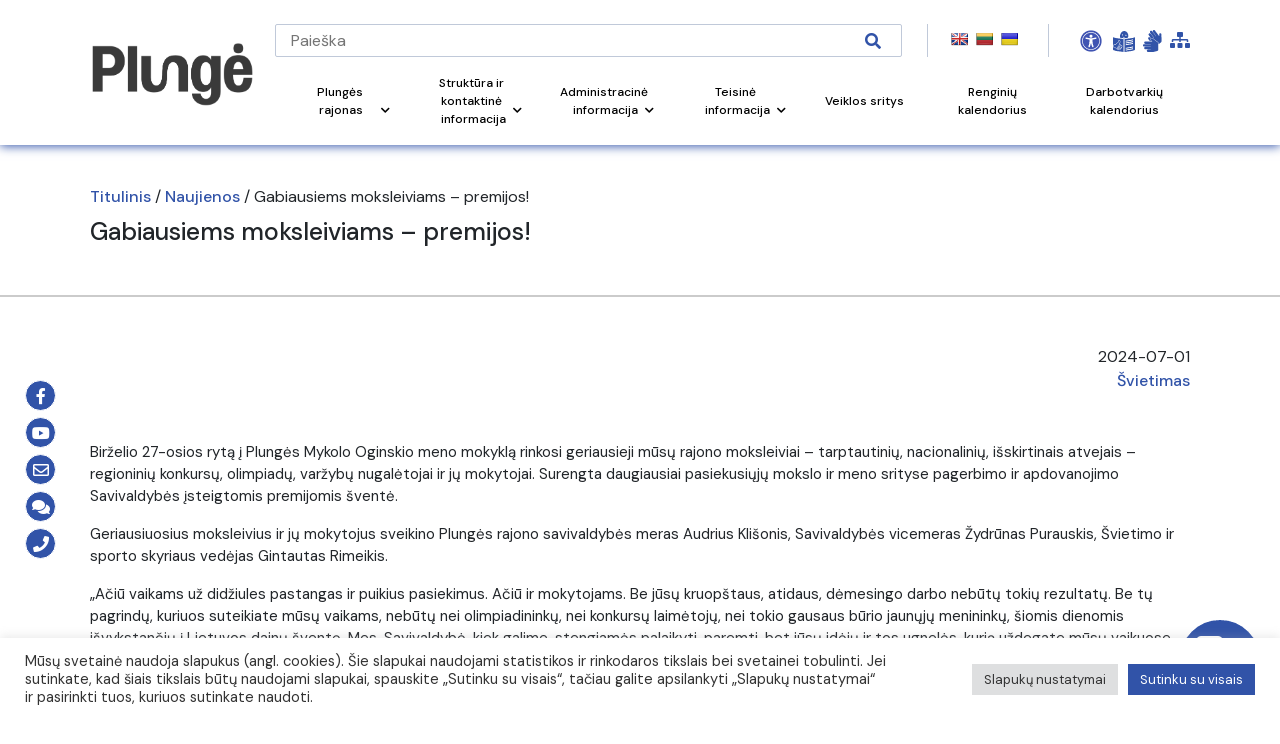

--- FILE ---
content_type: text/html; charset=UTF-8
request_url: https://www.plunge.lt/naujienos/gabiausiems-moksleiviams-premijos/
body_size: 40971
content:
<!DOCTYPE html>
<html lang="lt-LT">
<head>

    <!-- Google Tag Manager -->
    <script>(function(w,d,s,l,i){w[l]=w[l]||[];w[l].push({'gtm.start':
    new Date().getTime(),event:'gtm.js'});var f=d.getElementsByTagName(s)[0],
    j=d.createElement(s),dl=l!='dataLayer'?'&l='+l:'';j.async=true;j.src=
    'https://www.googletagmanager.com/gtm.js?id='+i+dl;f.parentNode.insertBefore(j,f);
    })(window,document,'script','dataLayer','GTM-N7KFCJ5');</script>
    <!-- End Google Tag Manager -->
	

    <!-- Google tag (gtag.js) WBT--> <script async src="https://www.googletagmanager.com/gtag/js?id=G-J5RNS4QHDJ"></script> <script> window.dataLayer = window.dataLayer || []; function gtag(){dataLayer.push(arguments);} gtag('js', new Date()); gtag('config', 'G-J5RNS4QHDJ'); </script>

    <meta name="CERT-LT-verification" content="cedc75a1a736c3cc981661349819406ace38c8fa3e265b3b8f4b49f10bc882e9" />
    
    <link rel="apple-touch-icon" sizes="180x180" href="/apple-touch-icon.png">
    <link rel="icon" type="image/png" sizes="32x32" href="/favicon-32x32.png">
    <link rel="icon" type="image/png" sizes="16x16" href="/favicon-16x16.png">
    <link rel="manifest" href="/site.webmanifest">
    <link rel="mask-icon" href="/safari-pinned-tab.svg" color="#5bbad5">
    <meta name="msapplication-TileColor" content="#ffc40d">
    <meta name="theme-color" content="#ffffff">
        <meta charset="UTF-8">
    <meta name="viewport" content="width=device-width, initial-scale=1.0">
    <meta name='robots' content='index, follow, max-image-preview:large, max-snippet:-1, max-video-preview:-1' />
	<style>img:is([sizes="auto" i], [sizes^="auto," i]) { contain-intrinsic-size: 3000px 1500px }</style>
	
	<!-- This site is optimized with the Yoast SEO plugin v26.2 - https://yoast.com/wordpress/plugins/seo/ -->
	<link rel="canonical" href="https://www.plunge.lt/naujienos/gabiausiems-moksleiviams-premijos/" />
	<meta property="og:locale" content="lt_LT" />
	<meta property="og:type" content="article" />
	<meta property="og:title" content="Gabiausiems moksleiviams – premijos! - Plungės rajono savivaldybė" />
	<meta property="og:description" content="Birželio 27-osios rytą į Plungės Mykolo Oginskio meno mokyklą rinkosi geriausieji mūsų rajono moksleiviai – tarptautinių, nacionalinių, išskirtinais atvejais – regioninių konkursų, olimpiadų, varžybų nugalėtojai ir jų mokytojai. Surengta daugiausiai pasiekusiųjų mokslo ir meno srityse pagerbimo ir apdovanojimo Savivaldybės įsteigtomis premijomis šventė. Geriausiuosius moksleivius ir jų mokytojus sveikino Plungės rajono savivaldybės meras Audrius Klišonis, Savivaldybės [&hellip;]" />
	<meta property="og:url" content="https://www.plunge.lt/naujienos/gabiausiems-moksleiviams-premijos/" />
	<meta property="og:site_name" content="Plungės rajono savivaldybė" />
	<meta property="og:image" content="https://www.plunge.lt/wp-content/uploads/2024/07/DSC_0357_.jpg" />
	<meta property="og:image:width" content="1280" />
	<meta property="og:image:height" content="856" />
	<meta property="og:image:type" content="image/jpeg" />
	<meta name="author" content="adminas" />
	<meta name="twitter:card" content="summary_large_image" />
	<meta name="twitter:label1" content="Written by" />
	<meta name="twitter:data1" content="adminas" />
	<meta name="twitter:label2" content="Est. reading time" />
	<meta name="twitter:data2" content="4 minutės" />
	<script type="application/ld+json" class="yoast-schema-graph">{"@context":"https://schema.org","@graph":[{"@type":"WebPage","@id":"https://www.plunge.lt/naujienos/gabiausiems-moksleiviams-premijos/","url":"https://www.plunge.lt/naujienos/gabiausiems-moksleiviams-premijos/","name":"Gabiausiems moksleiviams – premijos! - Plungės rajono savivaldybė","isPartOf":{"@id":"https://www.plunge.lt/#website"},"primaryImageOfPage":{"@id":"https://www.plunge.lt/naujienos/gabiausiems-moksleiviams-premijos/#primaryimage"},"image":{"@id":"https://www.plunge.lt/naujienos/gabiausiems-moksleiviams-premijos/#primaryimage"},"thumbnailUrl":"https://www.plunge.lt/wp-content/uploads/2024/07/DSC_0357_.jpg","datePublished":"2024-07-01T05:50:44+00:00","dateModified":"2024-07-01T05:53:08+00:00","author":{"@id":"https://www.plunge.lt/#/schema/person/ee1cd5457a01155020e75d6271569b1d"},"breadcrumb":{"@id":"https://www.plunge.lt/naujienos/gabiausiems-moksleiviams-premijos/#breadcrumb"},"inLanguage":"lt-LT","potentialAction":[{"@type":"ReadAction","target":["https://www.plunge.lt/naujienos/gabiausiems-moksleiviams-premijos/"]}]},{"@type":"ImageObject","inLanguage":"lt-LT","@id":"https://www.plunge.lt/naujienos/gabiausiems-moksleiviams-premijos/#primaryimage","url":"https://www.plunge.lt/wp-content/uploads/2024/07/DSC_0357_.jpg","contentUrl":"https://www.plunge.lt/wp-content/uploads/2024/07/DSC_0357_.jpg","width":1280,"height":856,"caption":"Apdovanojimai „Drugeliui“, konkurso „Dainų dainelė“ laureatui"},{"@type":"BreadcrumbList","@id":"https://www.plunge.lt/naujienos/gabiausiems-moksleiviams-premijos/#breadcrumb","itemListElement":[{"@type":"ListItem","position":1,"name":"Home","item":"https://www.plunge.lt/"},{"@type":"ListItem","position":2,"name":"Gabiausiems moksleiviams – premijos!"}]},{"@type":"WebSite","@id":"https://www.plunge.lt/#website","url":"https://www.plunge.lt/","name":"Plungės rajono savivaldybė","description":"Just another WordPress site","potentialAction":[{"@type":"SearchAction","target":{"@type":"EntryPoint","urlTemplate":"https://www.plunge.lt/?s={search_term_string}"},"query-input":{"@type":"PropertyValueSpecification","valueRequired":true,"valueName":"search_term_string"}}],"inLanguage":"lt-LT"},{"@type":"Person","@id":"https://www.plunge.lt/#/schema/person/ee1cd5457a01155020e75d6271569b1d","name":"adminas","url":"https://www.plunge.lt/naujienos/author/adminas/"}]}</script>
	<!-- / Yoast SEO plugin. -->


<link rel='dns-prefetch' href='//translate.google.com' />
<link rel='dns-prefetch' href='//stackpath.bootstrapcdn.com' />
<link rel='dns-prefetch' href='//cdnjs.cloudflare.com' />
<link rel='dns-prefetch' href='//cdn.jsdelivr.net' />
<link rel='dns-prefetch' href='//www.google.com' />
<link rel='dns-prefetch' href='//fonts.googleapis.com' />
<link rel="alternate" type="application/rss+xml" title="Plungės rajono savivaldybė &raquo; Įrašo „Gabiausiems moksleiviams – premijos!“ komentarų RSS srautas" href="https://www.plunge.lt/naujienos/gabiausiems-moksleiviams-premijos/feed/" />
<script>
window._wpemojiSettings = {"baseUrl":"https:\/\/s.w.org\/images\/core\/emoji\/16.0.1\/72x72\/","ext":".png","svgUrl":"https:\/\/s.w.org\/images\/core\/emoji\/16.0.1\/svg\/","svgExt":".svg","source":{"concatemoji":"https:\/\/www.plunge.lt\/wp-includes\/js\/wp-emoji-release.min.js?ver=6.8.3"}};
/*! This file is auto-generated */
!function(s,n){var o,i,e;function c(e){try{var t={supportTests:e,timestamp:(new Date).valueOf()};sessionStorage.setItem(o,JSON.stringify(t))}catch(e){}}function p(e,t,n){e.clearRect(0,0,e.canvas.width,e.canvas.height),e.fillText(t,0,0);var t=new Uint32Array(e.getImageData(0,0,e.canvas.width,e.canvas.height).data),a=(e.clearRect(0,0,e.canvas.width,e.canvas.height),e.fillText(n,0,0),new Uint32Array(e.getImageData(0,0,e.canvas.width,e.canvas.height).data));return t.every(function(e,t){return e===a[t]})}function u(e,t){e.clearRect(0,0,e.canvas.width,e.canvas.height),e.fillText(t,0,0);for(var n=e.getImageData(16,16,1,1),a=0;a<n.data.length;a++)if(0!==n.data[a])return!1;return!0}function f(e,t,n,a){switch(t){case"flag":return n(e,"\ud83c\udff3\ufe0f\u200d\u26a7\ufe0f","\ud83c\udff3\ufe0f\u200b\u26a7\ufe0f")?!1:!n(e,"\ud83c\udde8\ud83c\uddf6","\ud83c\udde8\u200b\ud83c\uddf6")&&!n(e,"\ud83c\udff4\udb40\udc67\udb40\udc62\udb40\udc65\udb40\udc6e\udb40\udc67\udb40\udc7f","\ud83c\udff4\u200b\udb40\udc67\u200b\udb40\udc62\u200b\udb40\udc65\u200b\udb40\udc6e\u200b\udb40\udc67\u200b\udb40\udc7f");case"emoji":return!a(e,"\ud83e\udedf")}return!1}function g(e,t,n,a){var r="undefined"!=typeof WorkerGlobalScope&&self instanceof WorkerGlobalScope?new OffscreenCanvas(300,150):s.createElement("canvas"),o=r.getContext("2d",{willReadFrequently:!0}),i=(o.textBaseline="top",o.font="600 32px Arial",{});return e.forEach(function(e){i[e]=t(o,e,n,a)}),i}function t(e){var t=s.createElement("script");t.src=e,t.defer=!0,s.head.appendChild(t)}"undefined"!=typeof Promise&&(o="wpEmojiSettingsSupports",i=["flag","emoji"],n.supports={everything:!0,everythingExceptFlag:!0},e=new Promise(function(e){s.addEventListener("DOMContentLoaded",e,{once:!0})}),new Promise(function(t){var n=function(){try{var e=JSON.parse(sessionStorage.getItem(o));if("object"==typeof e&&"number"==typeof e.timestamp&&(new Date).valueOf()<e.timestamp+604800&&"object"==typeof e.supportTests)return e.supportTests}catch(e){}return null}();if(!n){if("undefined"!=typeof Worker&&"undefined"!=typeof OffscreenCanvas&&"undefined"!=typeof URL&&URL.createObjectURL&&"undefined"!=typeof Blob)try{var e="postMessage("+g.toString()+"("+[JSON.stringify(i),f.toString(),p.toString(),u.toString()].join(",")+"));",a=new Blob([e],{type:"text/javascript"}),r=new Worker(URL.createObjectURL(a),{name:"wpTestEmojiSupports"});return void(r.onmessage=function(e){c(n=e.data),r.terminate(),t(n)})}catch(e){}c(n=g(i,f,p,u))}t(n)}).then(function(e){for(var t in e)n.supports[t]=e[t],n.supports.everything=n.supports.everything&&n.supports[t],"flag"!==t&&(n.supports.everythingExceptFlag=n.supports.everythingExceptFlag&&n.supports[t]);n.supports.everythingExceptFlag=n.supports.everythingExceptFlag&&!n.supports.flag,n.DOMReady=!1,n.readyCallback=function(){n.DOMReady=!0}}).then(function(){return e}).then(function(){var e;n.supports.everything||(n.readyCallback(),(e=n.source||{}).concatemoji?t(e.concatemoji):e.wpemoji&&e.twemoji&&(t(e.twemoji),t(e.wpemoji)))}))}((window,document),window._wpemojiSettings);
</script>
<link rel='stylesheet' id='twb-open-sans-css' href='https://fonts.googleapis.com/css?family=Open+Sans%3A300%2C400%2C500%2C600%2C700%2C800&#038;display=swap&#038;ver=6.8.3' media='all' />
<link rel='stylesheet' id='twbbwg-global-css' href='https://www.plunge.lt/wp-content/plugins/photo-gallery/booster/assets/css/global.css?ver=1.0.0' media='all' />
<link rel='stylesheet' id='mec-select2-style-css' href='https://www.plunge.lt/wp-content/plugins/modern-events-calendar/assets/packages/select2/select2.min.css?ver=7.26.0' media='all' />
<link rel='stylesheet' id='mec-font-icons-css' href='https://www.plunge.lt/wp-content/plugins/modern-events-calendar/assets/css/iconfonts.css?ver=7.26.0' media='all' />
<link rel='stylesheet' id='mec-frontend-style-css' href='https://www.plunge.lt/wp-content/plugins/modern-events-calendar/assets/css/frontend.min.css?ver=7.26.0' media='all' />
<link rel='stylesheet' id='mec-tooltip-style-css' href='https://www.plunge.lt/wp-content/plugins/modern-events-calendar/assets/packages/tooltip/tooltip.css?ver=7.26.0' media='all' />
<link rel='stylesheet' id='mec-tooltip-shadow-style-css' href='https://www.plunge.lt/wp-content/plugins/modern-events-calendar/assets/packages/tooltip/tooltipster-sideTip-shadow.min.css?ver=7.26.0' media='all' />
<link rel='stylesheet' id='featherlight-css' href='https://www.plunge.lt/wp-content/plugins/modern-events-calendar/assets/packages/featherlight/featherlight.css?ver=7.26.0' media='all' />
<link rel='stylesheet' id='mec-lity-style-css' href='https://www.plunge.lt/wp-content/plugins/modern-events-calendar/assets/packages/lity/lity.min.css?ver=7.26.0' media='all' />
<link rel='stylesheet' id='mec-general-calendar-style-css' href='https://www.plunge.lt/wp-content/plugins/modern-events-calendar/assets/css/mec-general-calendar.css?ver=7.26.0' media='all' />
<style id='wp-emoji-styles-inline-css'>

	img.wp-smiley, img.emoji {
		display: inline !important;
		border: none !important;
		box-shadow: none !important;
		height: 1em !important;
		width: 1em !important;
		margin: 0 0.07em !important;
		vertical-align: -0.1em !important;
		background: none !important;
		padding: 0 !important;
	}
</style>
<link rel='stylesheet' id='wp-block-library-css' href='https://www.plunge.lt/wp-includes/css/dist/block-library/style.min.css?ver=6.8.3' media='all' />
<style id='wp-block-library-theme-inline-css'>
.wp-block-audio :where(figcaption){color:#555;font-size:13px;text-align:center}.is-dark-theme .wp-block-audio :where(figcaption){color:#ffffffa6}.wp-block-audio{margin:0 0 1em}.wp-block-code{border:1px solid #ccc;border-radius:4px;font-family:Menlo,Consolas,monaco,monospace;padding:.8em 1em}.wp-block-embed :where(figcaption){color:#555;font-size:13px;text-align:center}.is-dark-theme .wp-block-embed :where(figcaption){color:#ffffffa6}.wp-block-embed{margin:0 0 1em}.blocks-gallery-caption{color:#555;font-size:13px;text-align:center}.is-dark-theme .blocks-gallery-caption{color:#ffffffa6}:root :where(.wp-block-image figcaption){color:#555;font-size:13px;text-align:center}.is-dark-theme :root :where(.wp-block-image figcaption){color:#ffffffa6}.wp-block-image{margin:0 0 1em}.wp-block-pullquote{border-bottom:4px solid;border-top:4px solid;color:currentColor;margin-bottom:1.75em}.wp-block-pullquote cite,.wp-block-pullquote footer,.wp-block-pullquote__citation{color:currentColor;font-size:.8125em;font-style:normal;text-transform:uppercase}.wp-block-quote{border-left:.25em solid;margin:0 0 1.75em;padding-left:1em}.wp-block-quote cite,.wp-block-quote footer{color:currentColor;font-size:.8125em;font-style:normal;position:relative}.wp-block-quote:where(.has-text-align-right){border-left:none;border-right:.25em solid;padding-left:0;padding-right:1em}.wp-block-quote:where(.has-text-align-center){border:none;padding-left:0}.wp-block-quote.is-large,.wp-block-quote.is-style-large,.wp-block-quote:where(.is-style-plain){border:none}.wp-block-search .wp-block-search__label{font-weight:700}.wp-block-search__button{border:1px solid #ccc;padding:.375em .625em}:where(.wp-block-group.has-background){padding:1.25em 2.375em}.wp-block-separator.has-css-opacity{opacity:.4}.wp-block-separator{border:none;border-bottom:2px solid;margin-left:auto;margin-right:auto}.wp-block-separator.has-alpha-channel-opacity{opacity:1}.wp-block-separator:not(.is-style-wide):not(.is-style-dots){width:100px}.wp-block-separator.has-background:not(.is-style-dots){border-bottom:none;height:1px}.wp-block-separator.has-background:not(.is-style-wide):not(.is-style-dots){height:2px}.wp-block-table{margin:0 0 1em}.wp-block-table td,.wp-block-table th{word-break:normal}.wp-block-table :where(figcaption){color:#555;font-size:13px;text-align:center}.is-dark-theme .wp-block-table :where(figcaption){color:#ffffffa6}.wp-block-video :where(figcaption){color:#555;font-size:13px;text-align:center}.is-dark-theme .wp-block-video :where(figcaption){color:#ffffffa6}.wp-block-video{margin:0 0 1em}:root :where(.wp-block-template-part.has-background){margin-bottom:0;margin-top:0;padding:1.25em 2.375em}
</style>
<style id='classic-theme-styles-inline-css'>
/*! This file is auto-generated */
.wp-block-button__link{color:#fff;background-color:#32373c;border-radius:9999px;box-shadow:none;text-decoration:none;padding:calc(.667em + 2px) calc(1.333em + 2px);font-size:1.125em}.wp-block-file__button{background:#32373c;color:#fff;text-decoration:none}
</style>
<link rel='stylesheet' id='wp-components-css' href='https://www.plunge.lt/wp-includes/css/dist/components/style.min.css?ver=6.8.3' media='all' />
<link rel='stylesheet' id='wp-preferences-css' href='https://www.plunge.lt/wp-includes/css/dist/preferences/style.min.css?ver=6.8.3' media='all' />
<link rel='stylesheet' id='wp-block-editor-css' href='https://www.plunge.lt/wp-includes/css/dist/block-editor/style.min.css?ver=6.8.3' media='all' />
<link rel='stylesheet' id='popup-maker-block-library-style-css' href='https://www.plunge.lt/wp-content/plugins/popup-maker/dist/packages/block-library-style.css?ver=dbea705cfafe089d65f1' media='all' />
<style id='filebird-block-filebird-gallery-style-inline-css'>
ul.filebird-block-filebird-gallery{margin:auto!important;padding:0!important;width:100%}ul.filebird-block-filebird-gallery.layout-grid{display:grid;grid-gap:20px;align-items:stretch;grid-template-columns:repeat(var(--columns),1fr);justify-items:stretch}ul.filebird-block-filebird-gallery.layout-grid li img{border:1px solid #ccc;box-shadow:2px 2px 6px 0 rgba(0,0,0,.3);height:100%;max-width:100%;-o-object-fit:cover;object-fit:cover;width:100%}ul.filebird-block-filebird-gallery.layout-masonry{-moz-column-count:var(--columns);-moz-column-gap:var(--space);column-gap:var(--space);-moz-column-width:var(--min-width);columns:var(--min-width) var(--columns);display:block;overflow:auto}ul.filebird-block-filebird-gallery.layout-masonry li{margin-bottom:var(--space)}ul.filebird-block-filebird-gallery li{list-style:none}ul.filebird-block-filebird-gallery li figure{height:100%;margin:0;padding:0;position:relative;width:100%}ul.filebird-block-filebird-gallery li figure figcaption{background:linear-gradient(0deg,rgba(0,0,0,.7),rgba(0,0,0,.3) 70%,transparent);bottom:0;box-sizing:border-box;color:#fff;font-size:.8em;margin:0;max-height:100%;overflow:auto;padding:3em .77em .7em;position:absolute;text-align:center;width:100%;z-index:2}ul.filebird-block-filebird-gallery li figure figcaption a{color:inherit}

</style>
<style id='global-styles-inline-css'>
:root{--wp--preset--aspect-ratio--square: 1;--wp--preset--aspect-ratio--4-3: 4/3;--wp--preset--aspect-ratio--3-4: 3/4;--wp--preset--aspect-ratio--3-2: 3/2;--wp--preset--aspect-ratio--2-3: 2/3;--wp--preset--aspect-ratio--16-9: 16/9;--wp--preset--aspect-ratio--9-16: 9/16;--wp--preset--color--black: #000000;--wp--preset--color--cyan-bluish-gray: #abb8c3;--wp--preset--color--white: #ffffff;--wp--preset--color--pale-pink: #f78da7;--wp--preset--color--vivid-red: #cf2e2e;--wp--preset--color--luminous-vivid-orange: #ff6900;--wp--preset--color--luminous-vivid-amber: #fcb900;--wp--preset--color--light-green-cyan: #7bdcb5;--wp--preset--color--vivid-green-cyan: #00d084;--wp--preset--color--pale-cyan-blue: #8ed1fc;--wp--preset--color--vivid-cyan-blue: #0693e3;--wp--preset--color--vivid-purple: #9b51e0;--wp--preset--gradient--vivid-cyan-blue-to-vivid-purple: linear-gradient(135deg,rgba(6,147,227,1) 0%,rgb(155,81,224) 100%);--wp--preset--gradient--light-green-cyan-to-vivid-green-cyan: linear-gradient(135deg,rgb(122,220,180) 0%,rgb(0,208,130) 100%);--wp--preset--gradient--luminous-vivid-amber-to-luminous-vivid-orange: linear-gradient(135deg,rgba(252,185,0,1) 0%,rgba(255,105,0,1) 100%);--wp--preset--gradient--luminous-vivid-orange-to-vivid-red: linear-gradient(135deg,rgba(255,105,0,1) 0%,rgb(207,46,46) 100%);--wp--preset--gradient--very-light-gray-to-cyan-bluish-gray: linear-gradient(135deg,rgb(238,238,238) 0%,rgb(169,184,195) 100%);--wp--preset--gradient--cool-to-warm-spectrum: linear-gradient(135deg,rgb(74,234,220) 0%,rgb(151,120,209) 20%,rgb(207,42,186) 40%,rgb(238,44,130) 60%,rgb(251,105,98) 80%,rgb(254,248,76) 100%);--wp--preset--gradient--blush-light-purple: linear-gradient(135deg,rgb(255,206,236) 0%,rgb(152,150,240) 100%);--wp--preset--gradient--blush-bordeaux: linear-gradient(135deg,rgb(254,205,165) 0%,rgb(254,45,45) 50%,rgb(107,0,62) 100%);--wp--preset--gradient--luminous-dusk: linear-gradient(135deg,rgb(255,203,112) 0%,rgb(199,81,192) 50%,rgb(65,88,208) 100%);--wp--preset--gradient--pale-ocean: linear-gradient(135deg,rgb(255,245,203) 0%,rgb(182,227,212) 50%,rgb(51,167,181) 100%);--wp--preset--gradient--electric-grass: linear-gradient(135deg,rgb(202,248,128) 0%,rgb(113,206,126) 100%);--wp--preset--gradient--midnight: linear-gradient(135deg,rgb(2,3,129) 0%,rgb(40,116,252) 100%);--wp--preset--font-size--small: 13px;--wp--preset--font-size--medium: 20px;--wp--preset--font-size--large: 36px;--wp--preset--font-size--x-large: 42px;--wp--preset--spacing--20: 0.44rem;--wp--preset--spacing--30: 0.67rem;--wp--preset--spacing--40: 1rem;--wp--preset--spacing--50: 1.5rem;--wp--preset--spacing--60: 2.25rem;--wp--preset--spacing--70: 3.38rem;--wp--preset--spacing--80: 5.06rem;--wp--preset--shadow--natural: 6px 6px 9px rgba(0, 0, 0, 0.2);--wp--preset--shadow--deep: 12px 12px 50px rgba(0, 0, 0, 0.4);--wp--preset--shadow--sharp: 6px 6px 0px rgba(0, 0, 0, 0.2);--wp--preset--shadow--outlined: 6px 6px 0px -3px rgba(255, 255, 255, 1), 6px 6px rgba(0, 0, 0, 1);--wp--preset--shadow--crisp: 6px 6px 0px rgba(0, 0, 0, 1);}:where(.is-layout-flex){gap: 0.5em;}:where(.is-layout-grid){gap: 0.5em;}body .is-layout-flex{display: flex;}.is-layout-flex{flex-wrap: wrap;align-items: center;}.is-layout-flex > :is(*, div){margin: 0;}body .is-layout-grid{display: grid;}.is-layout-grid > :is(*, div){margin: 0;}:where(.wp-block-columns.is-layout-flex){gap: 2em;}:where(.wp-block-columns.is-layout-grid){gap: 2em;}:where(.wp-block-post-template.is-layout-flex){gap: 1.25em;}:where(.wp-block-post-template.is-layout-grid){gap: 1.25em;}.has-black-color{color: var(--wp--preset--color--black) !important;}.has-cyan-bluish-gray-color{color: var(--wp--preset--color--cyan-bluish-gray) !important;}.has-white-color{color: var(--wp--preset--color--white) !important;}.has-pale-pink-color{color: var(--wp--preset--color--pale-pink) !important;}.has-vivid-red-color{color: var(--wp--preset--color--vivid-red) !important;}.has-luminous-vivid-orange-color{color: var(--wp--preset--color--luminous-vivid-orange) !important;}.has-luminous-vivid-amber-color{color: var(--wp--preset--color--luminous-vivid-amber) !important;}.has-light-green-cyan-color{color: var(--wp--preset--color--light-green-cyan) !important;}.has-vivid-green-cyan-color{color: var(--wp--preset--color--vivid-green-cyan) !important;}.has-pale-cyan-blue-color{color: var(--wp--preset--color--pale-cyan-blue) !important;}.has-vivid-cyan-blue-color{color: var(--wp--preset--color--vivid-cyan-blue) !important;}.has-vivid-purple-color{color: var(--wp--preset--color--vivid-purple) !important;}.has-black-background-color{background-color: var(--wp--preset--color--black) !important;}.has-cyan-bluish-gray-background-color{background-color: var(--wp--preset--color--cyan-bluish-gray) !important;}.has-white-background-color{background-color: var(--wp--preset--color--white) !important;}.has-pale-pink-background-color{background-color: var(--wp--preset--color--pale-pink) !important;}.has-vivid-red-background-color{background-color: var(--wp--preset--color--vivid-red) !important;}.has-luminous-vivid-orange-background-color{background-color: var(--wp--preset--color--luminous-vivid-orange) !important;}.has-luminous-vivid-amber-background-color{background-color: var(--wp--preset--color--luminous-vivid-amber) !important;}.has-light-green-cyan-background-color{background-color: var(--wp--preset--color--light-green-cyan) !important;}.has-vivid-green-cyan-background-color{background-color: var(--wp--preset--color--vivid-green-cyan) !important;}.has-pale-cyan-blue-background-color{background-color: var(--wp--preset--color--pale-cyan-blue) !important;}.has-vivid-cyan-blue-background-color{background-color: var(--wp--preset--color--vivid-cyan-blue) !important;}.has-vivid-purple-background-color{background-color: var(--wp--preset--color--vivid-purple) !important;}.has-black-border-color{border-color: var(--wp--preset--color--black) !important;}.has-cyan-bluish-gray-border-color{border-color: var(--wp--preset--color--cyan-bluish-gray) !important;}.has-white-border-color{border-color: var(--wp--preset--color--white) !important;}.has-pale-pink-border-color{border-color: var(--wp--preset--color--pale-pink) !important;}.has-vivid-red-border-color{border-color: var(--wp--preset--color--vivid-red) !important;}.has-luminous-vivid-orange-border-color{border-color: var(--wp--preset--color--luminous-vivid-orange) !important;}.has-luminous-vivid-amber-border-color{border-color: var(--wp--preset--color--luminous-vivid-amber) !important;}.has-light-green-cyan-border-color{border-color: var(--wp--preset--color--light-green-cyan) !important;}.has-vivid-green-cyan-border-color{border-color: var(--wp--preset--color--vivid-green-cyan) !important;}.has-pale-cyan-blue-border-color{border-color: var(--wp--preset--color--pale-cyan-blue) !important;}.has-vivid-cyan-blue-border-color{border-color: var(--wp--preset--color--vivid-cyan-blue) !important;}.has-vivid-purple-border-color{border-color: var(--wp--preset--color--vivid-purple) !important;}.has-vivid-cyan-blue-to-vivid-purple-gradient-background{background: var(--wp--preset--gradient--vivid-cyan-blue-to-vivid-purple) !important;}.has-light-green-cyan-to-vivid-green-cyan-gradient-background{background: var(--wp--preset--gradient--light-green-cyan-to-vivid-green-cyan) !important;}.has-luminous-vivid-amber-to-luminous-vivid-orange-gradient-background{background: var(--wp--preset--gradient--luminous-vivid-amber-to-luminous-vivid-orange) !important;}.has-luminous-vivid-orange-to-vivid-red-gradient-background{background: var(--wp--preset--gradient--luminous-vivid-orange-to-vivid-red) !important;}.has-very-light-gray-to-cyan-bluish-gray-gradient-background{background: var(--wp--preset--gradient--very-light-gray-to-cyan-bluish-gray) !important;}.has-cool-to-warm-spectrum-gradient-background{background: var(--wp--preset--gradient--cool-to-warm-spectrum) !important;}.has-blush-light-purple-gradient-background{background: var(--wp--preset--gradient--blush-light-purple) !important;}.has-blush-bordeaux-gradient-background{background: var(--wp--preset--gradient--blush-bordeaux) !important;}.has-luminous-dusk-gradient-background{background: var(--wp--preset--gradient--luminous-dusk) !important;}.has-pale-ocean-gradient-background{background: var(--wp--preset--gradient--pale-ocean) !important;}.has-electric-grass-gradient-background{background: var(--wp--preset--gradient--electric-grass) !important;}.has-midnight-gradient-background{background: var(--wp--preset--gradient--midnight) !important;}.has-small-font-size{font-size: var(--wp--preset--font-size--small) !important;}.has-medium-font-size{font-size: var(--wp--preset--font-size--medium) !important;}.has-large-font-size{font-size: var(--wp--preset--font-size--large) !important;}.has-x-large-font-size{font-size: var(--wp--preset--font-size--x-large) !important;}
:where(.wp-block-post-template.is-layout-flex){gap: 1.25em;}:where(.wp-block-post-template.is-layout-grid){gap: 1.25em;}
:where(.wp-block-columns.is-layout-flex){gap: 2em;}:where(.wp-block-columns.is-layout-grid){gap: 2em;}
:root :where(.wp-block-pullquote){font-size: 1.5em;line-height: 1.6;}
</style>
<link rel='stylesheet' id='contact-form-7-css' href='https://www.plunge.lt/wp-content/plugins/contact-form-7/includes/css/styles.css?ver=6.1.2' media='all' />
<link rel='stylesheet' id='cookie-law-info-css' href='https://www.plunge.lt/wp-content/plugins/cookie-law-info/legacy/public/css/cookie-law-info-public.css?ver=3.3.5' media='all' />
<link rel='stylesheet' id='cookie-law-info-gdpr-css' href='https://www.plunge.lt/wp-content/plugins/cookie-law-info/legacy/public/css/cookie-law-info-gdpr.css?ver=3.3.5' media='all' />
<link rel='stylesheet' id='fvp-frontend-css' href='https://www.plunge.lt/wp-content/plugins/featured-video-plus/styles/frontend.css?ver=2.3.3' media='all' />
<link rel='stylesheet' id='custom-css' href='https://www.plunge.lt/wp-content/plugins/floating-contact/assets/css/style.min.css?ver=1' media='screen' />
<link rel='stylesheet' id='custom-style-css' href='https://www.plunge.lt/wp-content/plugins/floating-contact/assets/css/style.min.css?ver=6.8.3' media='all' />
<style id='custom-style-inline-css'>

        i.fcb-icons {
            background: #495D82 !important;
		    border-color: #495D82 !important;
        }
		i.fcb-icons:hover {
		    color: #495D82 !important;
		}
		i.fcb-icons:after {
		    border-color: #495D82 !important;	
		}
		i.fcb-icons:hover {
		    transform: none !important;
		}
		#fcb-modal input[type="submit"]:hover {
		    border: 1px solid #495D82 !important;
	        background-color: #495D82 !important;
		}
</style>
<link rel='stylesheet' id='google-language-translator-css' href='https://www.plunge.lt/wp-content/plugins/google-language-translator/css/style.css?ver=6.0.20' media='' />
<link rel='stylesheet' id='bwg_fonts-css' href='https://www.plunge.lt/wp-content/plugins/photo-gallery/css/bwg-fonts/fonts.css?ver=0.0.1' media='all' />
<link rel='stylesheet' id='sumoselect-css' href='https://www.plunge.lt/wp-content/plugins/photo-gallery/css/sumoselect.min.css?ver=3.4.6' media='all' />
<link rel='stylesheet' id='mCustomScrollbar-css' href='https://www.plunge.lt/wp-content/plugins/photo-gallery/css/jquery.mCustomScrollbar.min.css?ver=3.1.5' media='all' />
<link rel='stylesheet' id='bwg_googlefonts-css' href='https://fonts.googleapis.com/css?family=Ubuntu&#038;subset=greek,latin,greek-ext,vietnamese,cyrillic-ext,latin-ext,cyrillic' media='all' />
<link rel='stylesheet' id='bwg_frontend-css' href='https://www.plunge.lt/wp-content/plugins/photo-gallery/css/styles.min.css?ver=1.8.35' media='all' />
<link rel='stylesheet' id='printomatic-css-css' href='https://www.plunge.lt/wp-content/plugins/print-o-matic/css/style.css?ver=2.0' media='all' />
<link rel='stylesheet' id='survey-maker-css' href='https://www.plunge.lt/wp-content/plugins/survey-maker/public/css/survey-maker-public.css?ver=7.1.3' media='all' />
<link rel='stylesheet' id='gks-tc-buttons-css' href='https://www.plunge.lt/wp-content/plugins/yoo-slider/css/gks-tc-buttons.css?ver=6.8.3' media='all' />
<link rel='stylesheet' id='gks-font-awesome-css' href='https://www.plunge.lt/wp-content/plugins/yoo-slider/css/fontawesome/font-awesome.css?ver=6.8.3' media='all' />
<link rel='stylesheet' id='gks-owl-carousel-css' href='https://www.plunge.lt/wp-content/plugins/yoo-slider/css/viewer/owl-carousel/assets/owl.carousel.css?ver=6.8.3' media='all' />
<link rel='stylesheet' id='gks-owl-layout-css' href='https://www.plunge.lt/wp-content/plugins/yoo-slider/css/viewer/owl-carousel/layout.css?ver=6.8.3' media='all' />
<link rel='stylesheet' id='gks-owl-animate-css' href='https://www.plunge.lt/wp-content/plugins/yoo-slider/css/viewer/owl-carousel/animate.css?ver=6.8.3' media='all' />
<link rel='stylesheet' id='gks-main-front-css' href='https://www.plunge.lt/wp-content/plugins/yoo-slider/css/gks-main-front.css?ver=6.8.3' media='all' />
<style id='gks-custom-styles-1-inline-css'>

    			#gks-slider-1 .owl-carousel {
    				padding-left: 0px;
    				padding-right: 0px;
    			}
          @media only screen and (max-width: 600px) {
            #gks-slider-1 .owl-carousel {
      				padding-left: 0px;
      				padding-right: 0px;
      			}
          }
          #gks-slider-1 .gks-slider-onslide-details { padding: 20px; }#gks-slider-1 .owl-carousel .gks-slider-cell:hover .gks-slider-onslide-details {
                    opacity: 1;
                }#gks-slider-1 .gks-slider-cell-content-image {
                        height: 425px;
                      }#gks-slider-1 .owl-carousel .gks-slider-cell-content { padding: 0px; }#gks-slider-1 .owl-carousel .gks-slide-border {  }#gks-slider-1 .owl-carousel .gks-slider-cell-content {
                    
                  }
           #gks-slider-1 .owl-carousel .gks-slider-cell:hover .gks-slider-overlay {
  	          background-color: rgb(0,0,0) !important;
  	          opacity: 1;
	            
           }#gks-slider-1 .owl-carousel .gks-slider-cell .gks-slider-button-icon {
                  color: #000000;
                  background-color: rgba(255,255,255,0.65098039215686);
              }
              #gks-slider-1 .owl-carousel .gks-slider-cell .gks-slider-button-icon:hover {
                  background-color: rgba(255,255,255,0.74901960784314);
              }
              #gks-slider-1 .owl-carousel .gks-slider-cell .gks-slide-txt-btn {
                  color: #000;
                  border-color: #000;
                  text-decoration: none;
                  margin-top: 10px;
              }
                #gks-slider-1 .gks-slider-image-wrapper {
                    height: 425px;
                }
            
      #gks-slider-1 .gks-slider-image,
      #gks-slider-1 .gks-tile-img {
        background-size: cover;
        background-position: center;
      }

      #gks-slider-1 .gks-slider-overlay-caption {
          background-color: rgb(0,0,0) !important;
      }

      

      #gks-slider-1 .gks-slider-ctrl-prev,
	    #gks-slider-1 .gks-slider-ctrl-next {top: 50%; transform: translateY(calc(-50% - 7px));
            }
        
            #gks-slider-1 .owl-dots .owl-dot span {
                margin: 5px 5px;
                width: 12px;
                height: 12px;
            }
            #gks-slider-1 .owl-dots .owl-dots {
                line-height: 12px;
            }
		
             #gks-slider-1 .owl-dots .owl-dot span {
                -webkit-border-radius: 30px;
                -moz-border-radius: 30px;
                border-radius: 30px;
            }
            #gks-slider-1.gks-slider-layout .gks-slider-overlay-caption {
                    right: 20px;
                    top: 20px;
                    margin-left: 20px;
                
                background-color: rgb(0,0,0);
            }
            #gks-slider-1 .gks-slider-title {
                color: #545454;
                font-size: 22px;
                line-height: 24px;
                text-align: center;
                margin-top: 5px;
                margin-bottom: 5px;
        
                font-weight: bold;
            
            }
            #gks-slider-1 .gks-slider-desc,
            #gks-slider-1 .gks-slider-details {
                color: #8c8c8c;
                font-size: 13px;
                line-height: 15px;
                text-align: center;
        
            font-weight: normal;
        
            }
        
              #gks-slider-1 .gks-slide-txt-btn {
                  font-size: 13px !important;
                  line-height: 15px !important;
                  align-self: center;
          
              font-weight: normal;
          } #gks-slider-1.gks-slider-mobile .gks-slider-overlay-caption {} #gks-slider-1:not(.gks-slider-mobile) .gks-slider-overlay-caption {
                    max-width: 60%;
                }#gks-slider-1 .gks-slider-overlay-caption.gks-info-opened {
                max-height: calc(100% - 40px);
          }
            #gks-slider-1 .gks-slider-ctrl-prev,
            #gks-slider-1 .gks-slider-ctrl-next {
        
                margin-left: 0px;
                margin-right: 0px;
            
                padding: 0px;
            }
            #gks-slider-1 .gks-slider-ctrl-prev .gks-fa,
            #gks-slider-1 .gks-slider-ctrl-next .gks-fa {
                color: #9b9b9b;
                font-size: 60px;
                width: 60px;
                height: 60px;
            }
        
            #gks-slider-1 .gks-slider-ctrl-prev:hover .gks-fa,
            #gks-slider-1 .gks-slider-ctrl-next:hover .gks-fa,
            #gks-slider-1 .gks-slider-ctrl-prev:active .gks-fa,
            #gks-slider-1 .gks-slider-ctrl-next:active .gks-fa {
                color: #b5b5b5;
            }

            #gks-slider-1.gks-slider-layout .owl-dots .owl-dot span,
            #gks-slider-1.gks-slider-layout .owl-dots .owl-dot span {
                background: #b1b0b0;
            }

            #gks-slider-1.gks-slider-layout .owl-dots .owl-dot.active span,
            #gks-slider-1.gks-slider-layout .owl-dots .owl-dot:hover span {
                background: #636363;
            }

        
            #gks-slider-1.gks-slider-layout .owl-dots {
               padding-top: 10px;
            }
            
                .gks-carousel	.gks-slider-slide-caption {
                  justify-content: flex-start; /* flex-start | flex-end | center */
                }
              
        
                .fixed-size.fixed-size-1.lg-outer .lg-sub-html {
          top: 0;
          bottom: auto!important;
          background: transparent!important;
          width: 50%;
        }
        .fixed-size.fixed-size-1.lg-outer .lg-inner .lg-img-wrap {
          padding: 40px 5px 10px 5px;
        }
      


      

      
</style>
<style id='gks-custom-styles-2-inline-css'>

    			#gks-slider-2 .owl-carousel {
    				padding-left: 0px;
    				padding-right: 0px;
    			}
          @media only screen and (max-width: 600px) {
            #gks-slider-2 .owl-carousel {
      				padding-left: 0px;
      				padding-right: 0px;
      			}
          }
          #gks-slider-2 .gks-slider-onslide-details { top: 0;padding: 20px; }#gks-slider-2 .owl-carousel .gks-slider-cell:hover .gks-slider-onslide-details {
                    opacity: 1;
                }#gks-slider-2 .gks-slider-cell-content-image {
                        height: 450px;
                      }#gks-slider-2 .owl-carousel .gks-slider-cell-content { background-color: rgba(238,238,238,0.65098039215686);padding: 0px; }#gks-slider-2 .owl-carousel .gks-slider-cell:hover .gks-slider-cell-content { background-color: rgba(224,224,224,0.74901960784314); }#gks-slider-2 .owl-carousel .gks-slide-border {  }#gks-slider-2 .owl-carousel .gks-slider-cell-content {
                    
                  }
           #gks-slider-2 .owl-carousel .gks-slider-cell:hover .gks-slider-overlay {
  	          background-color: rgba(0,0,0,0.65098039215686) !important;
  	          opacity: 1;
	            
           }#gks-slider-2 .owl-carousel .gks-slider-cell .gks-slider-button-icon {
                  color: #000000;
                  background-color: rgba(255,255,255,0.65098039215686);
              }
              #gks-slider-2 .owl-carousel .gks-slider-cell .gks-slider-button-icon:hover {
                  background-color: rgba(255,255,255,0.74901960784314);
              }
              #gks-slider-2 .owl-carousel .gks-slider-cell .gks-slide-txt-btn {
                  color: #000;
                  border-color: #000;
                  text-decoration: none;
                  margin-top: 10px;
              }
                #gks-slider-2 .gks-slider-image-wrapper {
                    height: 450px;
                }
            
      #gks-slider-2 .gks-slider-image,
      #gks-slider-2 .gks-tile-img {
        background-size: cover;
        background-position: center;
      }

      #gks-slider-2 .gks-slider-overlay-caption {
          background-color: rgba(0,0,0,0.65098039215686) !important;
      }

      

      #gks-slider-2 .gks-slider-ctrl-prev,
	    #gks-slider-2 .gks-slider-ctrl-next {top: calc(50% - 15px); transform: translateY(calc(-50% - 7px));
            }
        
            #gks-slider-2 .owl-dots .owl-dot span {
                margin: 5px 5px;
                width: 12px;
                height: 12px;
            }
            #gks-slider-2 .owl-dots .owl-dots {
                line-height: 12px;
            }
		
             #gks-slider-2 .owl-dots .owl-dot span {
                -webkit-border-radius: 30px;
                -moz-border-radius: 30px;
                border-radius: 30px;
            }
            #gks-slider-2.gks-slider-layout .gks-slider-overlay-caption {
                    left: 50%;
                    bottom: 20px;
                    transform: translateX(-50%);
                
                background-color: rgba(0,0,0,0.65098039215686);
            }
            #gks-slider-2 .gks-slider-title {
                color: #ffffff;
                font-size: 18px;
                line-height: 20px;
                text-align: center;
                margin-top: 5px;
                margin-bottom: 5px;
        
                font-weight: bold;
            
            }
            #gks-slider-2 .gks-slider-desc,
            #gks-slider-2 .gks-slider-details {
                color: #ffffff;
                font-size: 13px;
                line-height: 15px;
                text-align: center;
        
            font-weight: normal;
        
            }
        
              #gks-slider-2 .gks-slide-txt-btn {
                  font-size: 13px !important;
                  line-height: 15px !important;
                  align-self: center;
          
              font-weight: normal;
          } #gks-slider-2.gks-slider-mobile .gks-slider-overlay-caption {
                    width: calc(100% - 40px);
                } #gks-slider-2:not(.gks-slider-mobile) .gks-slider-overlay-caption {
                    min-width: 60%;
                }#gks-slider-2 .gks-slider-overlay-caption.gks-info-opened {
                max-height: calc(100% - 40px);
          }
            #gks-slider-2 .gks-slider-ctrl-prev,
            #gks-slider-2 .gks-slider-ctrl-next {
        
                margin-left: 20px;
                margin-right: 20px;
            
                padding: 20px;
            }
            #gks-slider-2 .gks-slider-ctrl-prev .gks-fa,
            #gks-slider-2 .gks-slider-ctrl-next .gks-fa {
                color: #e2e2e2;
                font-size: 60px;
                width: 60px;
                height: 60px;
            }
        
            #gks-slider-2 .gks-slider-ctrl-prev:hover .gks-fa,
            #gks-slider-2 .gks-slider-ctrl-next:hover .gks-fa,
            #gks-slider-2 .gks-slider-ctrl-prev:active .gks-fa,
            #gks-slider-2 .gks-slider-ctrl-next:active .gks-fa {
                color: #ffffff;
            }

            #gks-slider-2.gks-slider-layout .owl-dots .owl-dot span,
            #gks-slider-2.gks-slider-layout .owl-dots .owl-dot span {
                background: #b1b0b0;
            }

            #gks-slider-2.gks-slider-layout .owl-dots .owl-dot.active span,
            #gks-slider-2.gks-slider-layout .owl-dots .owl-dot:hover span {
                background: #000000;
            }

        
            #gks-slider-2.gks-slider-layout .owl-dots {
               padding-top: 10px;
            }
            
        
                .fixed-size.fixed-size-2.lg-outer .lg-sub-html {
          top: 0;
          bottom: auto!important;
          background: transparent!important;
          width: 50%;
        }
        .fixed-size.fixed-size-2.lg-outer .lg-inner .lg-img-wrap {
          padding: 40px 5px 10px 5px;
        }
      


      

      
</style>
<style id='gks-custom-styles-3-inline-css'>

    			#gks-slider-3 .owl-carousel {
    				padding-left: 0px;
    				padding-right: 0px;
    			}
          @media only screen and (max-width: 600px) {
            #gks-slider-3 .owl-carousel {
      				padding-left: 0px;
      				padding-right: 0px;
      			}
          }
          #gks-slider-3 .gks-slider-onslide-details { top: 0;padding: 20px; }#gks-slider-3 .owl-carousel .gks-slider-cell:hover .gks-slider-onslide-details {
                    opacity: 1;
                }#gks-slider-3 .gks-slider-cell-content-image {
                        height: 450px;
                      }#gks-slider-3 .owl-carousel .gks-slider-cell-content { background-color: rgba(238,238,238,0.65098039215686);padding: 0px; }#gks-slider-3 .owl-carousel .gks-slider-cell:hover .gks-slider-cell-content { background-color: rgba(224,224,224,0.74901960784314); }#gks-slider-3 .owl-carousel .gks-slide-border {  }#gks-slider-3 .owl-carousel .gks-slider-cell-content {
                    
                  }
           #gks-slider-3 .owl-carousel .gks-slider-cell:hover .gks-slider-overlay {
  	          background-color: rgba(0,0,0,0.65098039215686) !important;
  	          opacity: 1;
	            
           }#gks-slider-3 .owl-carousel .gks-slider-cell .gks-slider-button-icon {
                  color: #000000;
                  background-color: rgba(255,255,255,0.65098039215686);
              }
              #gks-slider-3 .owl-carousel .gks-slider-cell .gks-slider-button-icon:hover {
                  background-color: rgba(255,255,255,0.74901960784314);
              }
              #gks-slider-3 .owl-carousel .gks-slider-cell .gks-slide-txt-btn {
                  color: #000;
                  border-color: #000;
                  text-decoration: none;
                  margin-top: 10px;
              }
                #gks-slider-3 .gks-slider-image-wrapper {
                    height: 450px;
                }
            
      #gks-slider-3 .gks-slider-image,
      #gks-slider-3 .gks-tile-img {
        background-size: cover;
        background-position: center;
      }

      #gks-slider-3 .gks-slider-overlay-caption {
          background-color: rgba(0,0,0,0.65098039215686) !important;
      }

      

      #gks-slider-3 .gks-slider-ctrl-prev,
	    #gks-slider-3 .gks-slider-ctrl-next {top: calc(50% - 15px); transform: translateY(calc(-50% - 7px));
            }
        
            #gks-slider-3 .owl-dots .owl-dot span {
                margin: 5px 5px;
                width: 12px;
                height: 12px;
            }
            #gks-slider-3 .owl-dots .owl-dots {
                line-height: 12px;
            }
		
             #gks-slider-3 .owl-dots .owl-dot span {
                -webkit-border-radius: 30px;
                -moz-border-radius: 30px;
                border-radius: 30px;
            }
            #gks-slider-3.gks-slider-layout .gks-slider-overlay-caption {
                    left: 50%;
                    bottom: 20px;
                    transform: translateX(-50%);
                
                background-color: rgba(0,0,0,0.65098039215686);
            }
            #gks-slider-3 .gks-slider-title {
                color: #ffffff;
                font-size: 18px;
                line-height: 20px;
                text-align: center;
                margin-top: 5px;
                margin-bottom: 5px;
        
                font-weight: bold;
            
            }
            #gks-slider-3 .gks-slider-desc,
            #gks-slider-3 .gks-slider-details {
                color: #ffffff;
                font-size: 13px;
                line-height: 15px;
                text-align: center;
        
            font-weight: normal;
        
            }
        
              #gks-slider-3 .gks-slide-txt-btn {
                  font-size: 13px !important;
                  line-height: 15px !important;
                  align-self: center;
          
              font-weight: normal;
          } #gks-slider-3.gks-slider-mobile .gks-slider-overlay-caption {
                    width: calc(100% - 40px);
                } #gks-slider-3:not(.gks-slider-mobile) .gks-slider-overlay-caption {
                    min-width: 60%;
                }#gks-slider-3 .gks-slider-overlay-caption.gks-info-opened {
                max-height: calc(100% - 40px);
          }
            #gks-slider-3 .gks-slider-ctrl-prev,
            #gks-slider-3 .gks-slider-ctrl-next {
        
                margin-left: 20px;
                margin-right: 20px;
            
                padding: 20px;
            }
            #gks-slider-3 .gks-slider-ctrl-prev .gks-fa,
            #gks-slider-3 .gks-slider-ctrl-next .gks-fa {
                color: #e2e2e2;
                font-size: 60px;
                width: 60px;
                height: 60px;
            }
        
            #gks-slider-3 .gks-slider-ctrl-prev:hover .gks-fa,
            #gks-slider-3 .gks-slider-ctrl-next:hover .gks-fa,
            #gks-slider-3 .gks-slider-ctrl-prev:active .gks-fa,
            #gks-slider-3 .gks-slider-ctrl-next:active .gks-fa {
                color: #ffffff;
            }

            #gks-slider-3.gks-slider-layout .owl-dots .owl-dot span,
            #gks-slider-3.gks-slider-layout .owl-dots .owl-dot span {
                background: #b1b0b0;
            }

            #gks-slider-3.gks-slider-layout .owl-dots .owl-dot.active span,
            #gks-slider-3.gks-slider-layout .owl-dots .owl-dot:hover span {
                background: #000000;
            }

        
            #gks-slider-3.gks-slider-layout .owl-dots {
               padding-top: 10px;
            }
            
        
                .fixed-size.fixed-size-3.lg-outer .lg-sub-html {
          top: 0;
          bottom: auto!important;
          background: transparent!important;
          width: 50%;
        }
        .fixed-size.fixed-size-3.lg-outer .lg-inner .lg-img-wrap {
          padding: 40px 5px 10px 5px;
        }
      


      

      
</style>
<style id='gks-custom-styles-4-inline-css'>

    			#gks-slider-4 .owl-carousel {
    				padding-left: 0px;
    				padding-right: 0px;
    			}
          @media only screen and (max-width: 600px) {
            #gks-slider-4 .owl-carousel {
      				padding-left: 0px;
      				padding-right: 0px;
      			}
          }
          #gks-slider-4 .gks-slider-onslide-details { top: 0;padding: 20px; }#gks-slider-4 .owl-carousel .gks-slider-cell:hover .gks-slider-onslide-details {
                    opacity: 1;
                }#gks-slider-4 .gks-slider-cell-content-image {
                        height: 450px;
                      }#gks-slider-4 .owl-carousel .gks-slider-cell-content { background-color: rgba(238,238,238,0.65098039215686);padding: 0px; }#gks-slider-4 .owl-carousel .gks-slider-cell:hover .gks-slider-cell-content { background-color: rgba(224,224,224,0.74901960784314); }#gks-slider-4 .owl-carousel .gks-slide-border {  }#gks-slider-4 .owl-carousel .gks-slider-cell-content {
                    
                  }
           #gks-slider-4 .owl-carousel .gks-slider-cell:hover .gks-slider-overlay {
  	          background-color: rgba(0,0,0,0.65098039215686) !important;
  	          opacity: 1;
	            
           }#gks-slider-4 .owl-carousel .gks-slider-cell .gks-slider-button-icon {
                  color: #000000;
                  background-color: rgba(255,255,255,0.65098039215686);
              }
              #gks-slider-4 .owl-carousel .gks-slider-cell .gks-slider-button-icon:hover {
                  background-color: rgba(255,255,255,0.74901960784314);
              }
              #gks-slider-4 .owl-carousel .gks-slider-cell .gks-slide-txt-btn {
                  color: #000;
                  border-color: #000;
                  text-decoration: none;
                  margin-top: 10px;
              }
                #gks-slider-4 .gks-slider-image-wrapper {
                    height: 450px;
                }
            
      #gks-slider-4 .gks-slider-image,
      #gks-slider-4 .gks-tile-img {
        background-size: cover;
        background-position: center;
      }

      #gks-slider-4 .gks-slider-overlay-caption {
          background-color: rgba(0,0,0,0.65098039215686) !important;
      }

      

      #gks-slider-4 .gks-slider-ctrl-prev,
	    #gks-slider-4 .gks-slider-ctrl-next {top: calc(50% - 15px); transform: translateY(calc(-50% - 7px));
            }
        
            #gks-slider-4 .owl-dots .owl-dot span {
                margin: 5px 5px;
                width: 12px;
                height: 12px;
            }
            #gks-slider-4 .owl-dots .owl-dots {
                line-height: 12px;
            }
		
             #gks-slider-4 .owl-dots .owl-dot span {
                -webkit-border-radius: 30px;
                -moz-border-radius: 30px;
                border-radius: 30px;
            }
            #gks-slider-4.gks-slider-layout .gks-slider-overlay-caption {
                    left: 50%;
                    bottom: 20px;
                    transform: translateX(-50%);
                
                background-color: rgba(0,0,0,0.65098039215686);
            }
            #gks-slider-4 .gks-slider-title {
                color: #ffffff;
                font-size: 18px;
                line-height: 20px;
                text-align: center;
                margin-top: 5px;
                margin-bottom: 5px;
        
                font-weight: bold;
            
            }
            #gks-slider-4 .gks-slider-desc,
            #gks-slider-4 .gks-slider-details {
                color: #ffffff;
                font-size: 13px;
                line-height: 15px;
                text-align: center;
        
            font-weight: normal;
        
            }
        
              #gks-slider-4 .gks-slide-txt-btn {
                  font-size: 13px !important;
                  line-height: 15px !important;
                  align-self: center;
          
              font-weight: normal;
          } #gks-slider-4.gks-slider-mobile .gks-slider-overlay-caption {
                    width: calc(100% - 40px);
                } #gks-slider-4:not(.gks-slider-mobile) .gks-slider-overlay-caption {
                    min-width: 60%;
                }#gks-slider-4 .gks-slider-overlay-caption.gks-info-opened {
                max-height: calc(100% - 40px);
          }
            #gks-slider-4 .gks-slider-ctrl-prev,
            #gks-slider-4 .gks-slider-ctrl-next {
        
                margin-left: 20px;
                margin-right: 20px;
            
                padding: 20px;
            }
            #gks-slider-4 .gks-slider-ctrl-prev .gks-fa,
            #gks-slider-4 .gks-slider-ctrl-next .gks-fa {
                color: #e2e2e2;
                font-size: 60px;
                width: 60px;
                height: 60px;
            }
        
            #gks-slider-4 .gks-slider-ctrl-prev:hover .gks-fa,
            #gks-slider-4 .gks-slider-ctrl-next:hover .gks-fa,
            #gks-slider-4 .gks-slider-ctrl-prev:active .gks-fa,
            #gks-slider-4 .gks-slider-ctrl-next:active .gks-fa {
                color: #ffffff;
            }

            #gks-slider-4.gks-slider-layout .owl-dots .owl-dot span,
            #gks-slider-4.gks-slider-layout .owl-dots .owl-dot span {
                background: #b1b0b0;
            }

            #gks-slider-4.gks-slider-layout .owl-dots .owl-dot.active span,
            #gks-slider-4.gks-slider-layout .owl-dots .owl-dot:hover span {
                background: #000000;
            }

        
            #gks-slider-4.gks-slider-layout .owl-dots {
               padding-top: 10px;
            }
            
        
                .fixed-size.fixed-size-4.lg-outer .lg-sub-html {
          top: 0;
          bottom: auto!important;
          background: transparent!important;
          width: 50%;
        }
        .fixed-size.fixed-size-4.lg-outer .lg-inner .lg-img-wrap {
          padding: 40px 5px 10px 5px;
        }
      


      

      
</style>
<style id='gks-custom-styles-5-inline-css'>

    			#gks-slider-5 .owl-carousel {
    				padding-left: 0px;
    				padding-right: 0px;
    			}
          @media only screen and (max-width: 600px) {
            #gks-slider-5 .owl-carousel {
      				padding-left: 0px;
      				padding-right: 0px;
      			}
          }
          #gks-slider-5 .gks-slider-onslide-details { top: 0;padding: 20px; }#gks-slider-5 .owl-carousel .gks-slider-cell:hover .gks-slider-onslide-details {
                    opacity: 1;
                }#gks-slider-5 .gks-slider-cell-content-image {
                        height: 450px;
                      }#gks-slider-5 .owl-carousel .gks-slider-cell-content { padding: 0px; }#gks-slider-5 .owl-carousel .gks-slide-border {  }#gks-slider-5 .owl-carousel .gks-slider-cell-content {
                    
                  }
           #gks-slider-5 .owl-carousel .gks-slider-cell:hover .gks-slider-overlay {
  	          background-color: rgba(0,0,0,0.65098039215686) !important;
  	          opacity: 1;
	            
           }#gks-slider-5 .owl-carousel .gks-slider-cell .gks-slider-button { opacity:0; }#gks-slider-5 .owl-carousel .gks-slider-cell:hover .gks-slider-button { opacity:1; }#gks-slider-5 .owl-carousel .gks-slider-cell .gks-slider-button-icon { border-radius: 20px; }#gks-slider-5 .owl-carousel .gks-slider-cell .gks-slider-button-icon {
                  color: #000000;
                  background-color: rgba(255,255,255,0.65098039215686);
              }
              #gks-slider-5 .owl-carousel .gks-slider-cell .gks-slider-button-icon:hover {
                  background-color: rgba(255,255,255,0.74901960784314);
              }
              #gks-slider-5 .owl-carousel .gks-slider-cell .gks-slide-txt-btn {
                  color: #000;
                  border-color: #000;
                  text-decoration: none;
                  margin-top: 10px;
              }
                #gks-slider-5 .gks-slider-image-wrapper {
                    height: 450px;
                }
            
      #gks-slider-5 .gks-slider-image,
      #gks-slider-5 .gks-tile-img {
        background-size: contain;
        background-position: center;
      }

      #gks-slider-5 .gks-slider-overlay-caption {
          background-color: rgba(0,0,0,0.65098039215686) !important;
      }

      

      #gks-slider-5 .gks-slider-ctrl-prev,
	    #gks-slider-5 .gks-slider-ctrl-next {top: 50%; transform: translateY(calc(-50% - 7px));
            }
        
            #gks-slider-5 .owl-dots .owl-dot span {
                margin: 5px 5px;
                width: 12px;
                height: 12px;
            }
            #gks-slider-5 .owl-dots .owl-dots {
                line-height: 12px;
            }
		
             #gks-slider-5 .owl-dots .owl-dot span {
                -webkit-border-radius: 30px;
                -moz-border-radius: 30px;
                border-radius: 30px;
            }
            #gks-slider-5.gks-slider-layout .gks-slider-overlay-caption {
                    left: 50%;
                    bottom: 20px;
                    transform: translateX(-50%);
                
                background-color: rgba(0,0,0,0.65098039215686);
            }
            #gks-slider-5 .gks-slider-title {
                color: #ffffff;
                font-size: 18px;
                line-height: 20px;
                text-align: center;
                margin-top: 5px;
                margin-bottom: 5px;
        
                font-weight: bold;
            
            }
            #gks-slider-5 .gks-slider-desc,
            #gks-slider-5 .gks-slider-details {
                color: #ffffff;
                font-size: 13px;
                line-height: 15px;
                text-align: center;
        
            font-weight: normal;
        
            }
        
              #gks-slider-5 .gks-slide-txt-btn {
                  font-size: 13px !important;
                  line-height: 15px !important;
                  align-self: center;
          
              font-weight: normal;
          } #gks-slider-5.gks-slider-mobile .gks-slider-overlay-caption {
                    width: calc(100% - 40px);
                } #gks-slider-5:not(.gks-slider-mobile) .gks-slider-overlay-caption {
                    min-width: 60%;
                }#gks-slider-5 .gks-slider-overlay-caption.gks-info-opened {
                max-height: calc(100% - 40px);
          }
            #gks-slider-5 .gks-slider-ctrl-prev,
            #gks-slider-5 .gks-slider-ctrl-next {
        
                margin-left: 20px;
                margin-right: 20px;
            
                padding: 20px;
            }
            #gks-slider-5 .gks-slider-ctrl-prev .gks-fa,
            #gks-slider-5 .gks-slider-ctrl-next .gks-fa {
                color: #e2e2e2;
                font-size: 60px;
                width: 60px;
                height: 60px;
            }
        
            #gks-slider-5 .gks-slider-ctrl-prev:hover .gks-fa,
            #gks-slider-5 .gks-slider-ctrl-next:hover .gks-fa,
            #gks-slider-5 .gks-slider-ctrl-prev:active .gks-fa,
            #gks-slider-5 .gks-slider-ctrl-next:active .gks-fa {
                color: #ffffff;
            }

            #gks-slider-5.gks-slider-layout .owl-dots .owl-dot span,
            #gks-slider-5.gks-slider-layout .owl-dots .owl-dot span {
                background: #b1b0b0;
            }

            #gks-slider-5.gks-slider-layout .owl-dots .owl-dot.active span,
            #gks-slider-5.gks-slider-layout .owl-dots .owl-dot:hover span {
                background: #000000;
            }

        
            #gks-slider-5.gks-slider-layout .owl-dots {
               padding-top: 10px;
            }
            
        
                .fixed-size.fixed-size-5.lg-outer .lg-sub-html {
          top: 0;
          bottom: auto!important;
          background: transparent!important;
          width: 50%;
        }
        .fixed-size.fixed-size-5.lg-outer .lg-inner .lg-img-wrap {
          padding: 40px 5px 10px 5px;
        }
      


      

      
</style>
<style id='gks-custom-styles-6-inline-css'>

    			#gks-slider-6 .owl-carousel {
    				padding-left: 0px;
    				padding-right: 0px;
    			}
          @media only screen and (max-width: 600px) {
            #gks-slider-6 .owl-carousel {
      				padding-left: 0px;
      				padding-right: 0px;
      			}
          }
          #gks-slider-6 .gks-slider-onslide-details { top: 0;padding: 20px; }#gks-slider-6 .owl-carousel .gks-slider-cell:hover .gks-slider-onslide-details {
                    opacity: 1;
                }#gks-slider-6 .gks-slider-cell-content-image {
                        height: 100px;
                      }#gks-slider-6 .owl-carousel .gks-slider-cell-content { padding: 0px; }#gks-slider-6 .owl-carousel .gks-slide-border {  }#gks-slider-6 .owl-carousel .gks-slider-cell-content {
                    
                  }
           #gks-slider-6 .owl-carousel .gks-slider-cell:hover .gks-slider-overlay {
  	          background-color: rgba(0,0,0,0.65098039215686) !important;
  	          opacity: 1;
	            
           }#gks-slider-6 .owl-carousel .gks-slider-cell .gks-slider-button { opacity:0; }#gks-slider-6 .owl-carousel .gks-slider-cell:hover .gks-slider-button { opacity:1; }#gks-slider-6 .owl-carousel .gks-slider-cell .gks-slider-button-icon { border-radius: 20px; }#gks-slider-6 .owl-carousel .gks-slider-cell .gks-slider-button-icon {
                  color: #000000;
                  background-color: rgba(255,255,255,0.65098039215686);
              }
              #gks-slider-6 .owl-carousel .gks-slider-cell .gks-slider-button-icon:hover {
                  background-color: rgba(255,255,255,0.74901960784314);
              }
              #gks-slider-6 .owl-carousel .gks-slider-cell .gks-slide-txt-btn {
                  color: #000;
                  border-color: #000;
                  text-decoration: none;
                  margin-top: 10px;
              }
                #gks-slider-6 .gks-slider-image-wrapper {
                    height: 100px;
                }
            
      #gks-slider-6 .gks-slider-image,
      #gks-slider-6 .gks-tile-img {
        background-size: contain;
        background-position: center;
      }

      #gks-slider-6 .gks-slider-overlay-caption {
          background-color: rgba(0,0,0,0.65098039215686) !important;
      }

      

      #gks-slider-6 .gks-slider-ctrl-prev,
	    #gks-slider-6 .gks-slider-ctrl-next {top: 50%; transform: translateY(calc(-50% - 7px));
            }
        
            #gks-slider-6 .owl-dots .owl-dot span {
                margin: 5px 5px;
                width: 12px;
                height: 12px;
            }
            #gks-slider-6 .owl-dots .owl-dots {
                line-height: 12px;
            }
		
             #gks-slider-6 .owl-dots .owl-dot span {
                -webkit-border-radius: 30px;
                -moz-border-radius: 30px;
                border-radius: 30px;
            }
            #gks-slider-6.gks-slider-layout .gks-slider-overlay-caption {
                    left: 50%;
                    bottom: 20px;
                    transform: translateX(-50%);
                
                background-color: rgba(0,0,0,0.65098039215686);
            }
            #gks-slider-6 .gks-slider-title {
                color: #ffffff;
                font-size: 18px;
                line-height: 20px;
                text-align: center;
                margin-top: 5px;
                margin-bottom: 5px;
        
                font-weight: bold;
            
            }
            #gks-slider-6 .gks-slider-desc,
            #gks-slider-6 .gks-slider-details {
                color: #ffffff;
                font-size: 13px;
                line-height: 15px;
                text-align: center;
        
            font-weight: normal;
        
            }
        
              #gks-slider-6 .gks-slide-txt-btn {
                  font-size: 13px !important;
                  line-height: 15px !important;
                  align-self: center;
          
              font-weight: normal;
          } #gks-slider-6.gks-slider-mobile .gks-slider-overlay-caption {
                    width: calc(100% - 40px);
                } #gks-slider-6:not(.gks-slider-mobile) .gks-slider-overlay-caption {
                    min-width: 60%;
                }#gks-slider-6 .gks-slider-overlay-caption.gks-info-opened {
                max-height: calc(100% - 40px);
          }
            #gks-slider-6 .gks-slider-ctrl-prev,
            #gks-slider-6 .gks-slider-ctrl-next {
        
                margin-left: 20px;
                margin-right: 20px;
            
                padding: 20px;
            }
            #gks-slider-6 .gks-slider-ctrl-prev .gks-fa,
            #gks-slider-6 .gks-slider-ctrl-next .gks-fa {
                color: #e2e2e2;
                font-size: 60px;
                width: 60px;
                height: 60px;
            }
        
            #gks-slider-6 .gks-slider-ctrl-prev:hover .gks-fa,
            #gks-slider-6 .gks-slider-ctrl-next:hover .gks-fa,
            #gks-slider-6 .gks-slider-ctrl-prev:active .gks-fa,
            #gks-slider-6 .gks-slider-ctrl-next:active .gks-fa {
                color: #ffffff;
            }

            #gks-slider-6.gks-slider-layout .owl-dots .owl-dot span,
            #gks-slider-6.gks-slider-layout .owl-dots .owl-dot span {
                background: #b1b0b0;
            }

            #gks-slider-6.gks-slider-layout .owl-dots .owl-dot.active span,
            #gks-slider-6.gks-slider-layout .owl-dots .owl-dot:hover span {
                background: #000000;
            }

        
            #gks-slider-6.gks-slider-layout .owl-dots {
               padding-top: 10px;
            }
            
        
                .fixed-size.fixed-size-6.lg-outer .lg-sub-html {
          top: 0;
          bottom: auto!important;
          background: transparent!important;
          width: 50%;
        }
        .fixed-size.fixed-size-6.lg-outer .lg-inner .lg-img-wrap {
          padding: 40px 5px 10px 5px;
        }
      


      

      
</style>
<style id='gks-custom-styles-7-inline-css'>

    			#gks-slider-7 .owl-carousel {
    				padding-left: 0px;
    				padding-right: 0px;
    			}
          @media only screen and (max-width: 600px) {
            #gks-slider-7 .owl-carousel {
      				padding-left: 0px;
      				padding-right: 0px;
      			}
          }
          #gks-slider-7 .gks-slider-onslide-details { top: 0;padding: 20px; }#gks-slider-7 .owl-carousel .gks-slider-cell:hover .gks-slider-onslide-details {
                    opacity: 1;
                }#gks-slider-7 .gks-slider-cell-content-image {
                        height: 100px;
                      }#gks-slider-7 .owl-carousel .gks-slider-cell-content { padding: 0px; }#gks-slider-7 .owl-carousel .gks-slide-border {  }#gks-slider-7 .owl-carousel .gks-slider-cell-content {
                    
                  }
           #gks-slider-7 .owl-carousel .gks-slider-cell:hover .gks-slider-overlay {
  	          background-color: rgba(0,0,0,0.65098039215686) !important;
  	          opacity: 1;
	            
           }#gks-slider-7 .owl-carousel .gks-slider-cell .gks-slider-button { opacity:0; }#gks-slider-7 .owl-carousel .gks-slider-cell:hover .gks-slider-button { opacity:1; }#gks-slider-7 .owl-carousel .gks-slider-cell .gks-slider-button-icon { border-radius: 20px; }#gks-slider-7 .owl-carousel .gks-slider-cell .gks-slider-button-icon {
                  color: #000000;
                  background-color: rgba(255,255,255,0.65098039215686);
              }
              #gks-slider-7 .owl-carousel .gks-slider-cell .gks-slider-button-icon:hover {
                  background-color: rgba(255,255,255,0.74901960784314);
              }
              #gks-slider-7 .owl-carousel .gks-slider-cell .gks-slide-txt-btn {
                  color: #000;
                  border-color: #000;
                  text-decoration: none;
                  margin-top: 10px;
              }
                #gks-slider-7 .gks-slider-image-wrapper {
                    height: 100px;
                }
            
      #gks-slider-7 .gks-slider-image,
      #gks-slider-7 .gks-tile-img {
        background-size: contain;
        background-position: center;
      }

      #gks-slider-7 .gks-slider-overlay-caption {
          background-color: rgba(0,0,0,0.65098039215686) !important;
      }

      

      #gks-slider-7 .gks-slider-ctrl-prev,
	    #gks-slider-7 .gks-slider-ctrl-next {top: 50%; transform: translateY(calc(-50% - 7px));
            }
        
            #gks-slider-7 .owl-dots .owl-dot span {
                margin: 5px 5px;
                width: 12px;
                height: 12px;
            }
            #gks-slider-7 .owl-dots .owl-dots {
                line-height: 12px;
            }
		
             #gks-slider-7 .owl-dots .owl-dot span {
                -webkit-border-radius: 30px;
                -moz-border-radius: 30px;
                border-radius: 30px;
            }
            #gks-slider-7.gks-slider-layout .gks-slider-overlay-caption {
                    left: 50%;
                    bottom: 20px;
                    transform: translateX(-50%);
                
                background-color: rgba(0,0,0,0.65098039215686);
            }
            #gks-slider-7 .gks-slider-title {
                color: #ffffff;
                font-size: 18px;
                line-height: 20px;
                text-align: center;
                margin-top: 5px;
                margin-bottom: 5px;
        
                font-weight: bold;
            
            }
            #gks-slider-7 .gks-slider-desc,
            #gks-slider-7 .gks-slider-details {
                color: #ffffff;
                font-size: 13px;
                line-height: 15px;
                text-align: center;
        
            font-weight: normal;
        
            }
        
              #gks-slider-7 .gks-slide-txt-btn {
                  font-size: 13px !important;
                  line-height: 15px !important;
                  align-self: center;
          
              font-weight: normal;
          } #gks-slider-7.gks-slider-mobile .gks-slider-overlay-caption {
                    width: calc(100% - 40px);
                } #gks-slider-7:not(.gks-slider-mobile) .gks-slider-overlay-caption {
                    min-width: 60%;
                }#gks-slider-7 .gks-slider-overlay-caption.gks-info-opened {
                max-height: calc(100% - 40px);
          }
            #gks-slider-7 .gks-slider-ctrl-prev,
            #gks-slider-7 .gks-slider-ctrl-next {
        
                margin-left: 20px;
                margin-right: 20px;
            
                padding: 20px;
            }
            #gks-slider-7 .gks-slider-ctrl-prev .gks-fa,
            #gks-slider-7 .gks-slider-ctrl-next .gks-fa {
                color: #e2e2e2;
                font-size: 60px;
                width: 60px;
                height: 60px;
            }
        
            #gks-slider-7 .gks-slider-ctrl-prev:hover .gks-fa,
            #gks-slider-7 .gks-slider-ctrl-next:hover .gks-fa,
            #gks-slider-7 .gks-slider-ctrl-prev:active .gks-fa,
            #gks-slider-7 .gks-slider-ctrl-next:active .gks-fa {
                color: #ffffff;
            }

            #gks-slider-7.gks-slider-layout .owl-dots .owl-dot span,
            #gks-slider-7.gks-slider-layout .owl-dots .owl-dot span {
                background: #b1b0b0;
            }

            #gks-slider-7.gks-slider-layout .owl-dots .owl-dot.active span,
            #gks-slider-7.gks-slider-layout .owl-dots .owl-dot:hover span {
                background: #000000;
            }

        
            #gks-slider-7.gks-slider-layout .owl-dots {
               padding-top: 10px;
            }
            
        
                .fixed-size.fixed-size-7.lg-outer .lg-sub-html {
          top: 0;
          bottom: auto!important;
          background: transparent!important;
          width: 50%;
        }
        .fixed-size.fixed-size-7.lg-outer .lg-inner .lg-img-wrap {
          padding: 40px 5px 10px 5px;
        }
      


      

      
</style>
<style id='gks-custom-styles-8-inline-css'>

    			#gks-slider-8 .owl-carousel {
    				padding-left: 0px;
    				padding-right: 0px;
    			}
          @media only screen and (max-width: 600px) {
            #gks-slider-8 .owl-carousel {
      				padding-left: 0px;
      				padding-right: 0px;
      			}
          }
          #gks-slider-8 .gks-slider-onslide-details { top: 0;padding: 20px; }#gks-slider-8 .owl-carousel .gks-slider-cell:hover .gks-slider-onslide-details {
                    opacity: 1;
                }#gks-slider-8 .gks-slider-cell-content-image {
                        height: 400px;
                      }#gks-slider-8 .owl-carousel .gks-slider-cell-content { background-color: rgba(238,238,238,0.65098039215686);padding: 0px; }#gks-slider-8 .owl-carousel .gks-slider-cell:hover .gks-slider-cell-content { background-color: rgba(224,224,224,0.74901960784314); }#gks-slider-8 .owl-carousel .gks-slide-border {  }#gks-slider-8 .owl-carousel .gks-slider-cell-content {
                    
                  }
           #gks-slider-8 .owl-carousel .gks-slider-cell:hover .gks-slider-overlay {
  	          background-color: rgba(0,0,0,0.65098039215686) !important;
  	          opacity: 1;
	            
           }#gks-slider-8 .owl-carousel .gks-slider-cell .gks-slider-button-icon {
                  color: #000000;
                  background-color: rgba(255,255,255,0.65098039215686);
              }
              #gks-slider-8 .owl-carousel .gks-slider-cell .gks-slider-button-icon:hover {
                  background-color: rgba(255,255,255,0.74901960784314);
              }
              #gks-slider-8 .owl-carousel .gks-slider-cell .gks-slide-txt-btn {
                  color: #000;
                  border-color: #000;
                  text-decoration: none;
                  margin-top: 10px;
              }
                #gks-slider-8 .gks-slider-image-wrapper {
                    height: 400px;
                }
            
      #gks-slider-8 .gks-slider-image,
      #gks-slider-8 .gks-tile-img {
        background-size: cover;
        background-position: center;
      }

      #gks-slider-8 .gks-slider-overlay-caption {
          background-color: rgba(0,0,0,0.65098039215686) !important;
      }

      

      #gks-slider-8 .gks-slider-ctrl-prev,
	    #gks-slider-8 .gks-slider-ctrl-next {top: 50%; transform: translateY(calc(-50% - 7px));
            }
        
            #gks-slider-8 .owl-dots .owl-dot span {
                margin: 5px 5px;
                width: 12px;
                height: 12px;
            }
            #gks-slider-8 .owl-dots .owl-dots {
                line-height: 12px;
            }
		
             #gks-slider-8 .owl-dots .owl-dot span {
                -webkit-border-radius: 30px;
                -moz-border-radius: 30px;
                border-radius: 30px;
            }
            #gks-slider-8.gks-slider-layout .gks-slider-overlay-caption {
                    left: 50%;
                    bottom: 20px;
                    transform: translateX(-50%);
                
                background-color: rgba(0,0,0,0.65098039215686);
            }
            #gks-slider-8 .gks-slider-title {
                color: #ffffff;
                font-size: 18px;
                line-height: 20px;
                text-align: center;
                margin-top: 5px;
                margin-bottom: 5px;
        
                font-weight: bold;
            
            }
            #gks-slider-8 .gks-slider-desc,
            #gks-slider-8 .gks-slider-details {
                color: #ffffff;
                font-size: 13px;
                line-height: 15px;
                text-align: center;
        
            font-weight: normal;
        
            }
        
              #gks-slider-8 .gks-slide-txt-btn {
                  font-size: 13px !important;
                  line-height: 15px !important;
                  align-self: center;
          
              font-weight: normal;
          } #gks-slider-8.gks-slider-mobile .gks-slider-overlay-caption {
                    width: calc(100% - 40px);
                } #gks-slider-8:not(.gks-slider-mobile) .gks-slider-overlay-caption {
                    min-width: 60%;
                }#gks-slider-8 .gks-slider-overlay-caption.gks-info-opened {
                max-height: calc(100% - 40px);
          }
            #gks-slider-8 .gks-slider-ctrl-prev,
            #gks-slider-8 .gks-slider-ctrl-next {
        
                margin-left: 20px;
                margin-right: 20px;
            
                padding: 20px;
            }
            #gks-slider-8 .gks-slider-ctrl-prev .gks-fa,
            #gks-slider-8 .gks-slider-ctrl-next .gks-fa {
                color: #e2e2e2;
                font-size: 60px;
                width: 60px;
                height: 60px;
            }
        
            #gks-slider-8 .gks-slider-ctrl-prev:hover .gks-fa,
            #gks-slider-8 .gks-slider-ctrl-next:hover .gks-fa,
            #gks-slider-8 .gks-slider-ctrl-prev:active .gks-fa,
            #gks-slider-8 .gks-slider-ctrl-next:active .gks-fa {
                color: #ffffff;
            }

            #gks-slider-8.gks-slider-layout .owl-dots .owl-dot span,
            #gks-slider-8.gks-slider-layout .owl-dots .owl-dot span {
                background: #b1b0b0;
            }

            #gks-slider-8.gks-slider-layout .owl-dots .owl-dot.active span,
            #gks-slider-8.gks-slider-layout .owl-dots .owl-dot:hover span {
                background: #000000;
            }

        
            #gks-slider-8.gks-slider-layout .owl-dots {
               padding-top: 10px;
            }
            
        
                .fixed-size.fixed-size-8.lg-outer .lg-sub-html {
          top: 0;
          bottom: auto!important;
          background: transparent!important;
          width: 50%;
        }
        .fixed-size.fixed-size-8.lg-outer .lg-inner .lg-img-wrap {
          padding: 40px 5px 10px 5px;
        }
      


      

      
</style>
<style id='gks-custom-styles-9-inline-css'>

    			#gks-slider-9 .owl-carousel {
    				padding-left: 0px;
    				padding-right: 0px;
    			}
          @media only screen and (max-width: 600px) {
            #gks-slider-9 .owl-carousel {
      				padding-left: 0px;
      				padding-right: 0px;
      			}
          }
          #gks-slider-9 .gks-slider-onslide-details { top: 0;padding: 20px; }#gks-slider-9 .owl-carousel .gks-slider-cell:hover .gks-slider-onslide-details {
                    opacity: 1;
                }#gks-slider-9 .gks-slider-cell-content-image {
                        height: 100px;
                      }#gks-slider-9 .owl-carousel .gks-slider-cell-content { background-color: rgba(238,238,238,0.65098039215686);padding: 5px; }#gks-slider-9 .owl-carousel .gks-slider-cell:hover .gks-slider-cell-content { background-color: rgba(224,224,224,0.74901960784314); }#gks-slider-9 .owl-carousel .gks-slide-border {  }#gks-slider-9 .owl-carousel .gks-slider-cell-content {
                    
                  }
           #gks-slider-9 .owl-carousel .gks-slider-cell:hover .gks-slider-overlay {
  	          background-color: rgba(0,0,0,0.65098039215686) !important;
  	          opacity: 1;
	            
           }#gks-slider-9 .owl-carousel .gks-slider-cell .gks-slider-button { opacity:0; }#gks-slider-9 .owl-carousel .gks-slider-cell:hover .gks-slider-button { opacity:1; }#gks-slider-9 .owl-carousel .gks-slider-cell .gks-slider-button-icon { border-radius: 20px; }#gks-slider-9 .owl-carousel .gks-slider-cell .gks-slider-button-icon {
                  color: #000000;
                  background-color: rgba(255,255,255,0.65098039215686);
              }
              #gks-slider-9 .owl-carousel .gks-slider-cell .gks-slider-button-icon:hover {
                  background-color: rgba(255,255,255,0.74901960784314);
              }
              #gks-slider-9 .owl-carousel .gks-slider-cell .gks-slide-txt-btn {
                  color: #000;
                  border-color: #000;
                  text-decoration: none;
                  margin-top: 10px;
              }
                #gks-slider-9 .gks-slider-image-wrapper {
                    height: 100px;
                }
            
      #gks-slider-9 .gks-slider-image,
      #gks-slider-9 .gks-tile-img {
        background-size: contain;
        background-position: center;
      }

      #gks-slider-9 .gks-slider-overlay-caption {
          background-color: rgba(0,0,0,0.65098039215686) !important;
      }

      

      #gks-slider-9 .gks-slider-ctrl-prev,
	    #gks-slider-9 .gks-slider-ctrl-next {top: calc(50% - 15px); transform: translateY(calc(-50% - 7px));
            }
        
            #gks-slider-9 .owl-dots .owl-dot span {
                margin: 5px 5px;
                width: 12px;
                height: 12px;
            }
            #gks-slider-9 .owl-dots .owl-dots {
                line-height: 12px;
            }
		
             #gks-slider-9 .owl-dots .owl-dot span {
                -webkit-border-radius: 30px;
                -moz-border-radius: 30px;
                border-radius: 30px;
            }
            #gks-slider-9.gks-slider-layout .gks-slider-overlay-caption {
                    left: 50%;
                    bottom: 20px;
                    transform: translateX(-50%);
                
                background-color: rgba(0,0,0,0.65098039215686);
            }
            #gks-slider-9 .gks-slider-title {
                color: #ffffff;
                font-size: 18px;
                line-height: 20px;
                text-align: center;
                margin-top: 5px;
                margin-bottom: 5px;
        
                font-weight: bold;
            
            }
            #gks-slider-9 .gks-slider-desc,
            #gks-slider-9 .gks-slider-details {
                color: #ffffff;
                font-size: 13px;
                line-height: 15px;
                text-align: center;
        
            font-weight: normal;
        
            }
        
              #gks-slider-9 .gks-slide-txt-btn {
                  font-size: 13px !important;
                  line-height: 15px !important;
                  align-self: center;
          
              font-weight: normal;
          } #gks-slider-9.gks-slider-mobile .gks-slider-overlay-caption {
                    width: calc(100% - 40px);
                } #gks-slider-9:not(.gks-slider-mobile) .gks-slider-overlay-caption {
                    min-width: 60%;
                }#gks-slider-9 .gks-slider-overlay-caption.gks-info-opened {
                max-height: calc(100% - 40px);
          }
            #gks-slider-9 .gks-slider-ctrl-prev,
            #gks-slider-9 .gks-slider-ctrl-next {
        
                margin-left: 20px;
                margin-right: 20px;
            
                padding: 20px;
            }
            #gks-slider-9 .gks-slider-ctrl-prev .gks-fa,
            #gks-slider-9 .gks-slider-ctrl-next .gks-fa {
                color: #e2e2e2;
                font-size: 60px;
                width: 60px;
                height: 60px;
            }
        
            #gks-slider-9 .gks-slider-ctrl-prev:hover .gks-fa,
            #gks-slider-9 .gks-slider-ctrl-next:hover .gks-fa,
            #gks-slider-9 .gks-slider-ctrl-prev:active .gks-fa,
            #gks-slider-9 .gks-slider-ctrl-next:active .gks-fa {
                color: #ffffff;
            }

            #gks-slider-9.gks-slider-layout .owl-dots .owl-dot span,
            #gks-slider-9.gks-slider-layout .owl-dots .owl-dot span {
                background: #b1b0b0;
            }

            #gks-slider-9.gks-slider-layout .owl-dots .owl-dot.active span,
            #gks-slider-9.gks-slider-layout .owl-dots .owl-dot:hover span {
                background: #000000;
            }

        
            #gks-slider-9.gks-slider-layout .owl-dots {
               padding-top: 10px;
            }
            
        
                .fixed-size.fixed-size-9.lg-outer .lg-sub-html {
          top: 0;
          bottom: auto!important;
          background: transparent!important;
          width: 50%;
        }
        .fixed-size.fixed-size-9.lg-outer .lg-inner .lg-img-wrap {
          padding: 40px 5px 10px 5px;
        }
      


      

      
</style>
<style id='gks-custom-styles-10-inline-css'>

    			#gks-slider-10 .owl-carousel {
    				padding-left: 0px;
    				padding-right: 0px;
    			}
          @media only screen and (max-width: 600px) {
            #gks-slider-10 .owl-carousel {
      				padding-left: 0px;
      				padding-right: 0px;
      			}
          }
          #gks-slider-10 .gks-slider-onslide-details { top: 0;padding: 20px; }#gks-slider-10 .owl-carousel .gks-slider-cell:hover .gks-slider-onslide-details {
                    opacity: 1;
                }#gks-slider-10 .gks-slider-cell-content-image {
                        height: 450px;
                      }#gks-slider-10 .owl-carousel .gks-slider-cell-content { background-color: rgba(238,238,238,0.65098039215686);padding: 0px; }#gks-slider-10 .owl-carousel .gks-slider-cell:hover .gks-slider-cell-content { background-color: rgba(224,224,224,0.74901960784314); }#gks-slider-10 .owl-carousel .gks-slide-border {  }#gks-slider-10 .owl-carousel .gks-slider-cell-content {
                    
                  }
           #gks-slider-10 .owl-carousel .gks-slider-cell:hover .gks-slider-overlay {
  	          background-color: rgba(0,0,0,0.65098039215686) !important;
  	          opacity: 1;
	            
           }#gks-slider-10 .owl-carousel .gks-slider-cell .gks-slider-button-icon {
                  color: #000000;
                  background-color: rgba(255,255,255,0.65098039215686);
              }
              #gks-slider-10 .owl-carousel .gks-slider-cell .gks-slider-button-icon:hover {
                  background-color: rgba(255,255,255,0.74901960784314);
              }
              #gks-slider-10 .owl-carousel .gks-slider-cell .gks-slide-txt-btn {
                  color: #000;
                  border-color: #000;
                  text-decoration: none;
                  margin-top: 10px;
              }
                #gks-slider-10 .gks-slider-image-wrapper {
                    height: 450px;
                }
            
      #gks-slider-10 .gks-slider-image,
      #gks-slider-10 .gks-tile-img {
        background-size: cover;
        background-position: center;
      }

      #gks-slider-10 .gks-slider-overlay-caption {
          background-color: rgba(0,0,0,0.65098039215686) !important;
      }

      

      #gks-slider-10 .gks-slider-ctrl-prev,
	    #gks-slider-10 .gks-slider-ctrl-next {top: calc(50% - 15px); transform: translateY(calc(-50% - 7px));
            }
        
            #gks-slider-10 .owl-dots .owl-dot span {
                margin: 5px 5px;
                width: 12px;
                height: 12px;
            }
            #gks-slider-10 .owl-dots .owl-dots {
                line-height: 12px;
            }
		
             #gks-slider-10 .owl-dots .owl-dot span {
                -webkit-border-radius: 30px;
                -moz-border-radius: 30px;
                border-radius: 30px;
            }
            #gks-slider-10.gks-slider-layout .gks-slider-overlay-caption {
                    left: 50%;
                    bottom: 20px;
                    transform: translateX(-50%);
                
                background-color: rgba(0,0,0,0.65098039215686);
            }
            #gks-slider-10 .gks-slider-title {
                color: #ffffff;
                font-size: 18px;
                line-height: 20px;
                text-align: center;
                margin-top: 5px;
                margin-bottom: 5px;
        
                font-weight: bold;
            
            }
            #gks-slider-10 .gks-slider-desc,
            #gks-slider-10 .gks-slider-details {
                color: #ffffff;
                font-size: 13px;
                line-height: 15px;
                text-align: center;
        
            font-weight: normal;
        
            }
        
              #gks-slider-10 .gks-slide-txt-btn {
                  font-size: 13px !important;
                  line-height: 15px !important;
                  align-self: center;
          
              font-weight: normal;
          } #gks-slider-10.gks-slider-mobile .gks-slider-overlay-caption {
                    width: calc(100% - 40px);
                } #gks-slider-10:not(.gks-slider-mobile) .gks-slider-overlay-caption {
                    min-width: 60%;
                }#gks-slider-10 .gks-slider-overlay-caption.gks-info-opened {
                max-height: calc(100% - 40px);
          }
            #gks-slider-10 .gks-slider-ctrl-prev,
            #gks-slider-10 .gks-slider-ctrl-next {
        
                margin-left: 20px;
                margin-right: 20px;
            
                padding: 20px;
            }
            #gks-slider-10 .gks-slider-ctrl-prev .gks-fa,
            #gks-slider-10 .gks-slider-ctrl-next .gks-fa {
                color: #e2e2e2;
                font-size: 60px;
                width: 60px;
                height: 60px;
            }
        
            #gks-slider-10 .gks-slider-ctrl-prev:hover .gks-fa,
            #gks-slider-10 .gks-slider-ctrl-next:hover .gks-fa,
            #gks-slider-10 .gks-slider-ctrl-prev:active .gks-fa,
            #gks-slider-10 .gks-slider-ctrl-next:active .gks-fa {
                color: #ffffff;
            }

            #gks-slider-10.gks-slider-layout .owl-dots .owl-dot span,
            #gks-slider-10.gks-slider-layout .owl-dots .owl-dot span {
                background: #b1b0b0;
            }

            #gks-slider-10.gks-slider-layout .owl-dots .owl-dot.active span,
            #gks-slider-10.gks-slider-layout .owl-dots .owl-dot:hover span {
                background: #000000;
            }

        
            #gks-slider-10.gks-slider-layout .owl-dots {
               padding-top: 10px;
            }
            
        
                .fixed-size.fixed-size-10.lg-outer .lg-sub-html {
          top: 0;
          bottom: auto!important;
          background: transparent!important;
          width: 50%;
        }
        .fixed-size.fixed-size-10.lg-outer .lg-inner .lg-img-wrap {
          padding: 40px 5px 10px 5px;
        }
      


      

      
</style>
<style id='gks-custom-styles-11-inline-css'>

    			#gks-slider-11 .owl-carousel {
    				padding-left: 0px;
    				padding-right: 0px;
    			}
          @media only screen and (max-width: 600px) {
            #gks-slider-11 .owl-carousel {
      				padding-left: 0px;
      				padding-right: 0px;
      			}
          }
          #gks-slider-11 .gks-slider-onslide-details { top: 0;padding: 20px; }#gks-slider-11 .owl-carousel .gks-slider-cell:hover .gks-slider-onslide-details {
                    opacity: 1;
                }#gks-slider-11 .gks-slider-cell-content-image {
                        height: 450px;
                      }#gks-slider-11 .owl-carousel .gks-slider-cell-content { background-color: rgba(238,238,238,0.65098039215686);padding: 0px; }#gks-slider-11 .owl-carousel .gks-slider-cell:hover .gks-slider-cell-content { background-color: rgba(224,224,224,0.74901960784314); }#gks-slider-11 .owl-carousel .gks-slide-border {  }#gks-slider-11 .owl-carousel .gks-slider-cell-content {
                    
                  }
           #gks-slider-11 .owl-carousel .gks-slider-cell:hover .gks-slider-overlay {
  	          background-color: rgba(0,0,0,0.65098039215686) !important;
  	          opacity: 1;
	            
           }#gks-slider-11 .owl-carousel .gks-slider-cell .gks-slider-button-icon {
                  color: #000000;
                  background-color: rgba(255,255,255,0.65098039215686);
              }
              #gks-slider-11 .owl-carousel .gks-slider-cell .gks-slider-button-icon:hover {
                  background-color: rgba(255,255,255,0.74901960784314);
              }
              #gks-slider-11 .owl-carousel .gks-slider-cell .gks-slide-txt-btn {
                  color: #000;
                  border-color: #000;
                  text-decoration: none;
                  margin-top: 10px;
              }
                #gks-slider-11 .gks-slider-image-wrapper {
                    height: 450px;
                }
            
      #gks-slider-11 .gks-slider-image,
      #gks-slider-11 .gks-tile-img {
        background-size: cover;
        background-position: center;
      }

      #gks-slider-11 .gks-slider-overlay-caption {
          background-color: rgba(0,0,0,0.65098039215686) !important;
      }

      

      #gks-slider-11 .gks-slider-ctrl-prev,
	    #gks-slider-11 .gks-slider-ctrl-next {top: calc(50% - 15px); transform: translateY(calc(-50% - 7px));
            }
        
            #gks-slider-11 .owl-dots .owl-dot span {
                margin: 5px 5px;
                width: 12px;
                height: 12px;
            }
            #gks-slider-11 .owl-dots .owl-dots {
                line-height: 12px;
            }
		
             #gks-slider-11 .owl-dots .owl-dot span {
                -webkit-border-radius: 30px;
                -moz-border-radius: 30px;
                border-radius: 30px;
            }
            #gks-slider-11.gks-slider-layout .gks-slider-overlay-caption {
                    left: 50%;
                    bottom: 20px;
                    transform: translateX(-50%);
                
                background-color: rgba(0,0,0,0.65098039215686);
            }
            #gks-slider-11 .gks-slider-title {
                color: #ffffff;
                font-size: 18px;
                line-height: 20px;
                text-align: center;
                margin-top: 5px;
                margin-bottom: 5px;
        
                font-weight: bold;
            
            }
            #gks-slider-11 .gks-slider-desc,
            #gks-slider-11 .gks-slider-details {
                color: #ffffff;
                font-size: 13px;
                line-height: 15px;
                text-align: center;
        
            font-weight: normal;
        
            }
        
              #gks-slider-11 .gks-slide-txt-btn {
                  font-size: 13px !important;
                  line-height: 15px !important;
                  align-self: center;
          
              font-weight: normal;
          } #gks-slider-11.gks-slider-mobile .gks-slider-overlay-caption {
                    width: calc(100% - 40px);
                } #gks-slider-11:not(.gks-slider-mobile) .gks-slider-overlay-caption {
                    min-width: 60%;
                }#gks-slider-11 .gks-slider-overlay-caption.gks-info-opened {
                max-height: calc(100% - 40px);
          }
            #gks-slider-11 .gks-slider-ctrl-prev,
            #gks-slider-11 .gks-slider-ctrl-next {
        
                margin-left: 20px;
                margin-right: 20px;
            
                padding: 20px;
            }
            #gks-slider-11 .gks-slider-ctrl-prev .gks-fa,
            #gks-slider-11 .gks-slider-ctrl-next .gks-fa {
                color: #e2e2e2;
                font-size: 60px;
                width: 60px;
                height: 60px;
            }
        
            #gks-slider-11 .gks-slider-ctrl-prev:hover .gks-fa,
            #gks-slider-11 .gks-slider-ctrl-next:hover .gks-fa,
            #gks-slider-11 .gks-slider-ctrl-prev:active .gks-fa,
            #gks-slider-11 .gks-slider-ctrl-next:active .gks-fa {
                color: #ffffff;
            }

            #gks-slider-11.gks-slider-layout .owl-dots .owl-dot span,
            #gks-slider-11.gks-slider-layout .owl-dots .owl-dot span {
                background: #b1b0b0;
            }

            #gks-slider-11.gks-slider-layout .owl-dots .owl-dot.active span,
            #gks-slider-11.gks-slider-layout .owl-dots .owl-dot:hover span {
                background: #000000;
            }

        
            #gks-slider-11.gks-slider-layout .owl-dots {
               padding-top: 10px;
            }
            
        
                .fixed-size.fixed-size-11.lg-outer .lg-sub-html {
          top: 0;
          bottom: auto!important;
          background: transparent!important;
          width: 50%;
        }
        .fixed-size.fixed-size-11.lg-outer .lg-inner .lg-img-wrap {
          padding: 40px 5px 10px 5px;
        }
      


      

      
</style>
<style id='gks-custom-styles-12-inline-css'>

    			#gks-slider-12 .owl-carousel {
    				padding-left: 0px;
    				padding-right: 0px;
    			}
          @media only screen and (max-width: 600px) {
            #gks-slider-12 .owl-carousel {
      				padding-left: 0px;
      				padding-right: 0px;
      			}
          }
          #gks-slider-12 .gks-slider-onslide-details { top: 0;padding: 20px; }#gks-slider-12 .owl-carousel .gks-slider-cell:hover .gks-slider-onslide-details {
                    opacity: 1;
                }#gks-slider-12 .gks-slider-cell-content-image {
                        height: 450px;
                      }#gks-slider-12 .owl-carousel .gks-slider-cell-content { background-color: rgba(238,238,238,0.65098039215686);padding: 0px; }#gks-slider-12 .owl-carousel .gks-slider-cell:hover .gks-slider-cell-content { background-color: rgba(224,224,224,0.74901960784314); }#gks-slider-12 .owl-carousel .gks-slide-border {  }#gks-slider-12 .owl-carousel .gks-slider-cell-content {
                    
                  }
           #gks-slider-12 .owl-carousel .gks-slider-cell:hover .gks-slider-overlay {
  	          background-color: rgba(0,0,0,0.65098039215686) !important;
  	          opacity: 1;
	            
           }#gks-slider-12 .owl-carousel .gks-slider-cell .gks-slider-button-icon {
                  color: #000000;
                  background-color: rgba(255,255,255,0.65098039215686);
              }
              #gks-slider-12 .owl-carousel .gks-slider-cell .gks-slider-button-icon:hover {
                  background-color: rgba(255,255,255,0.74901960784314);
              }
              #gks-slider-12 .owl-carousel .gks-slider-cell .gks-slide-txt-btn {
                  color: #000;
                  border-color: #000;
                  text-decoration: none;
                  margin-top: 10px;
              }
                #gks-slider-12 .gks-slider-image-wrapper {
                    height: 450px;
                }
            
      #gks-slider-12 .gks-slider-image,
      #gks-slider-12 .gks-tile-img {
        background-size: cover;
        background-position: center;
      }

      #gks-slider-12 .gks-slider-overlay-caption {
          background-color: rgba(0,0,0,0.65098039215686) !important;
      }

      

      #gks-slider-12 .gks-slider-ctrl-prev,
	    #gks-slider-12 .gks-slider-ctrl-next {top: calc(50% - 15px); transform: translateY(calc(-50% - 7px));
            }
        
            #gks-slider-12 .owl-dots .owl-dot span {
                margin: 5px 5px;
                width: 12px;
                height: 12px;
            }
            #gks-slider-12 .owl-dots .owl-dots {
                line-height: 12px;
            }
		
             #gks-slider-12 .owl-dots .owl-dot span {
                -webkit-border-radius: 30px;
                -moz-border-radius: 30px;
                border-radius: 30px;
            }
            #gks-slider-12.gks-slider-layout .gks-slider-overlay-caption {
                    left: 50%;
                    bottom: 20px;
                    transform: translateX(-50%);
                
                background-color: rgba(0,0,0,0.65098039215686);
            }
            #gks-slider-12 .gks-slider-title {
                color: #ffffff;
                font-size: 18px;
                line-height: 20px;
                text-align: center;
                margin-top: 5px;
                margin-bottom: 5px;
        
                font-weight: bold;
            
            }
            #gks-slider-12 .gks-slider-desc,
            #gks-slider-12 .gks-slider-details {
                color: #ffffff;
                font-size: 13px;
                line-height: 15px;
                text-align: center;
        
            font-weight: normal;
        
            }
        
              #gks-slider-12 .gks-slide-txt-btn {
                  font-size: 13px !important;
                  line-height: 15px !important;
                  align-self: center;
          
              font-weight: normal;
          } #gks-slider-12.gks-slider-mobile .gks-slider-overlay-caption {
                    width: calc(100% - 40px);
                } #gks-slider-12:not(.gks-slider-mobile) .gks-slider-overlay-caption {
                    min-width: 60%;
                }#gks-slider-12 .gks-slider-overlay-caption.gks-info-opened {
                max-height: calc(100% - 40px);
          }
            #gks-slider-12 .gks-slider-ctrl-prev,
            #gks-slider-12 .gks-slider-ctrl-next {
        
                margin-left: 20px;
                margin-right: 20px;
            
                padding: 20px;
            }
            #gks-slider-12 .gks-slider-ctrl-prev .gks-fa,
            #gks-slider-12 .gks-slider-ctrl-next .gks-fa {
                color: #e2e2e2;
                font-size: 60px;
                width: 60px;
                height: 60px;
            }
        
            #gks-slider-12 .gks-slider-ctrl-prev:hover .gks-fa,
            #gks-slider-12 .gks-slider-ctrl-next:hover .gks-fa,
            #gks-slider-12 .gks-slider-ctrl-prev:active .gks-fa,
            #gks-slider-12 .gks-slider-ctrl-next:active .gks-fa {
                color: #ffffff;
            }

            #gks-slider-12.gks-slider-layout .owl-dots .owl-dot span,
            #gks-slider-12.gks-slider-layout .owl-dots .owl-dot span {
                background: #b1b0b0;
            }

            #gks-slider-12.gks-slider-layout .owl-dots .owl-dot.active span,
            #gks-slider-12.gks-slider-layout .owl-dots .owl-dot:hover span {
                background: #000000;
            }

        
            #gks-slider-12.gks-slider-layout .owl-dots {
               padding-top: 10px;
            }
            
        
                .fixed-size.fixed-size-12.lg-outer .lg-sub-html {
          top: 0;
          bottom: auto!important;
          background: transparent!important;
          width: 50%;
        }
        .fixed-size.fixed-size-12.lg-outer .lg-inner .lg-img-wrap {
          padding: 40px 5px 10px 5px;
        }
      


      

      
</style>
<style id='gks-custom-styles-13-inline-css'>

    			#gks-slider-13 .owl-carousel {
    				padding-left: 0px;
    				padding-right: 0px;
    			}
          @media only screen and (max-width: 600px) {
            #gks-slider-13 .owl-carousel {
      				padding-left: 0px;
      				padding-right: 0px;
      			}
          }
          #gks-slider-13 .gks-slider-onslide-details { top: 0;padding: 20px; }#gks-slider-13 .owl-carousel .gks-slider-cell:hover .gks-slider-onslide-details {
                    opacity: 1;
                }#gks-slider-13 .gks-slider-cell-content-image {
                        height: 450px;
                      }#gks-slider-13 .owl-carousel .gks-slider-cell-content { background-color: rgba(238,238,238,0.65098039215686);padding: 0px; }#gks-slider-13 .owl-carousel .gks-slider-cell:hover .gks-slider-cell-content { background-color: rgba(224,224,224,0.74901960784314); }#gks-slider-13 .owl-carousel .gks-slide-border {  }#gks-slider-13 .owl-carousel .gks-slider-cell-content {
                    
                  }
           #gks-slider-13 .owl-carousel .gks-slider-cell:hover .gks-slider-overlay {
  	          background-color: rgba(0,0,0,0.65098039215686) !important;
  	          opacity: 1;
	            
           }#gks-slider-13 .owl-carousel .gks-slider-cell .gks-slider-button-icon {
                  color: #000000;
                  background-color: rgba(255,255,255,0.65098039215686);
              }
              #gks-slider-13 .owl-carousel .gks-slider-cell .gks-slider-button-icon:hover {
                  background-color: rgba(255,255,255,0.74901960784314);
              }
              #gks-slider-13 .owl-carousel .gks-slider-cell .gks-slide-txt-btn {
                  color: #000;
                  border-color: #000;
                  text-decoration: none;
                  margin-top: 10px;
              }
                #gks-slider-13 .gks-slider-image-wrapper {
                    height: 450px;
                }
            
      #gks-slider-13 .gks-slider-image,
      #gks-slider-13 .gks-tile-img {
        background-size: cover;
        background-position: center;
      }

      #gks-slider-13 .gks-slider-overlay-caption {
          background-color: rgba(0,0,0,0.65098039215686) !important;
      }

      

      #gks-slider-13 .gks-slider-ctrl-prev,
	    #gks-slider-13 .gks-slider-ctrl-next {top: calc(50% - 15px); transform: translateY(calc(-50% - 7px));
            }
        
            #gks-slider-13 .owl-dots .owl-dot span {
                margin: 5px 5px;
                width: 12px;
                height: 12px;
            }
            #gks-slider-13 .owl-dots .owl-dots {
                line-height: 12px;
            }
		
             #gks-slider-13 .owl-dots .owl-dot span {
                -webkit-border-radius: 30px;
                -moz-border-radius: 30px;
                border-radius: 30px;
            }
            #gks-slider-13.gks-slider-layout .gks-slider-overlay-caption {
                    left: 50%;
                    bottom: 20px;
                    transform: translateX(-50%);
                
                background-color: rgba(0,0,0,0.65098039215686);
            }
            #gks-slider-13 .gks-slider-title {
                color: #ffffff;
                font-size: 18px;
                line-height: 20px;
                text-align: center;
                margin-top: 5px;
                margin-bottom: 5px;
        
                font-weight: bold;
            
            }
            #gks-slider-13 .gks-slider-desc,
            #gks-slider-13 .gks-slider-details {
                color: #ffffff;
                font-size: 13px;
                line-height: 15px;
                text-align: center;
        
            font-weight: normal;
        
            }
        
              #gks-slider-13 .gks-slide-txt-btn {
                  font-size: 13px !important;
                  line-height: 15px !important;
                  align-self: center;
          
              font-weight: normal;
          } #gks-slider-13.gks-slider-mobile .gks-slider-overlay-caption {
                    width: calc(100% - 40px);
                } #gks-slider-13:not(.gks-slider-mobile) .gks-slider-overlay-caption {
                    min-width: 60%;
                }#gks-slider-13 .gks-slider-overlay-caption.gks-info-opened {
                max-height: calc(100% - 40px);
          }
            #gks-slider-13 .gks-slider-ctrl-prev,
            #gks-slider-13 .gks-slider-ctrl-next {
        
                margin-left: 20px;
                margin-right: 20px;
            
                padding: 20px;
            }
            #gks-slider-13 .gks-slider-ctrl-prev .gks-fa,
            #gks-slider-13 .gks-slider-ctrl-next .gks-fa {
                color: #e2e2e2;
                font-size: 60px;
                width: 60px;
                height: 60px;
            }
        
            #gks-slider-13 .gks-slider-ctrl-prev:hover .gks-fa,
            #gks-slider-13 .gks-slider-ctrl-next:hover .gks-fa,
            #gks-slider-13 .gks-slider-ctrl-prev:active .gks-fa,
            #gks-slider-13 .gks-slider-ctrl-next:active .gks-fa {
                color: #ffffff;
            }

            #gks-slider-13.gks-slider-layout .owl-dots .owl-dot span,
            #gks-slider-13.gks-slider-layout .owl-dots .owl-dot span {
                background: #b1b0b0;
            }

            #gks-slider-13.gks-slider-layout .owl-dots .owl-dot.active span,
            #gks-slider-13.gks-slider-layout .owl-dots .owl-dot:hover span {
                background: #000000;
            }

        
            #gks-slider-13.gks-slider-layout .owl-dots {
               padding-top: 10px;
            }
            
        
                .fixed-size.fixed-size-13.lg-outer .lg-sub-html {
          top: 0;
          bottom: auto!important;
          background: transparent!important;
          width: 50%;
        }
        .fixed-size.fixed-size-13.lg-outer .lg-inner .lg-img-wrap {
          padding: 40px 5px 10px 5px;
        }
      


      

      
</style>
<style id='gks-custom-styles-14-inline-css'>

    			#gks-slider-14 .owl-carousel {
    				padding-left: 0px;
    				padding-right: 0px;
    			}
          @media only screen and (max-width: 600px) {
            #gks-slider-14 .owl-carousel {
      				padding-left: 0px;
      				padding-right: 0px;
      			}
          }
          #gks-slider-14 .gks-slider-onslide-details { top: 0;padding: 20px; }#gks-slider-14 .owl-carousel .gks-slider-cell:hover .gks-slider-onslide-details {
                    opacity: 1;
                }#gks-slider-14 .gks-slider-cell-content-image {
                        height: 810px;
                      }#gks-slider-14 .owl-carousel .gks-slider-cell-content { background-color: rgba(238,238,238,0.65098039215686);padding: 0px; }#gks-slider-14 .owl-carousel .gks-slider-cell:hover .gks-slider-cell-content { background-color: rgba(224,224,224,0.74901960784314); }#gks-slider-14 .owl-carousel .gks-slide-border {  }#gks-slider-14 .owl-carousel .gks-slider-cell-content {
                    
                  }
           #gks-slider-14 .owl-carousel .gks-slider-cell:hover .gks-slider-overlay {
  	          background-color: rgba(0,0,0,0.65098039215686) !important;
  	          opacity: 1;
	            
           }#gks-slider-14 .owl-carousel .gks-slider-cell .gks-slider-button-icon {
                  color: #000000;
                  background-color: rgba(255,255,255,0.65098039215686);
              }
              #gks-slider-14 .owl-carousel .gks-slider-cell .gks-slider-button-icon:hover {
                  background-color: rgba(255,255,255,0.74901960784314);
              }
              #gks-slider-14 .owl-carousel .gks-slider-cell .gks-slide-txt-btn {
                  color: #000;
                  border-color: #000;
                  text-decoration: none;
                  margin-top: 10px;
              }
                #gks-slider-14 .gks-slider-image-wrapper {
                    height: 810px;
                }
            
      #gks-slider-14 .gks-slider-image,
      #gks-slider-14 .gks-tile-img {
        background-size: cover;
        background-position: center;
      }

      #gks-slider-14 .gks-slider-overlay-caption {
          background-color: rgba(0,0,0,0.65098039215686) !important;
      }

      

      #gks-slider-14 .gks-slider-ctrl-prev,
	    #gks-slider-14 .gks-slider-ctrl-next {top: calc(50% - 15px); transform: translateY(calc(-50% - 7px));
            }
        
            #gks-slider-14 .owl-dots .owl-dot span {
                margin: 5px 5px;
                width: 12px;
                height: 12px;
            }
            #gks-slider-14 .owl-dots .owl-dots {
                line-height: 12px;
            }
		
             #gks-slider-14 .owl-dots .owl-dot span {
                -webkit-border-radius: 30px;
                -moz-border-radius: 30px;
                border-radius: 30px;
            }
            #gks-slider-14.gks-slider-layout .gks-slider-overlay-caption {
                    left: 50%;
                    bottom: 20px;
                    transform: translateX(-50%);
                
                background-color: rgba(0,0,0,0.65098039215686);
            }
            #gks-slider-14 .gks-slider-title {
                color: #ffffff;
                font-size: 18px;
                line-height: 20px;
                text-align: center;
                margin-top: 5px;
                margin-bottom: 5px;
        
                font-weight: bold;
            
            }
            #gks-slider-14 .gks-slider-desc,
            #gks-slider-14 .gks-slider-details {
                color: #ffffff;
                font-size: 13px;
                line-height: 15px;
                text-align: center;
        
            font-weight: normal;
        
            }
        
              #gks-slider-14 .gks-slide-txt-btn {
                  font-size: 13px !important;
                  line-height: 15px !important;
                  align-self: center;
          
              font-weight: normal;
          } #gks-slider-14.gks-slider-mobile .gks-slider-overlay-caption {
                    width: calc(100% - 40px);
                } #gks-slider-14:not(.gks-slider-mobile) .gks-slider-overlay-caption {
                    min-width: 60%;
                }#gks-slider-14 .gks-slider-overlay-caption.gks-info-opened {
                max-height: calc(100% - 40px);
          }
            #gks-slider-14 .gks-slider-ctrl-prev,
            #gks-slider-14 .gks-slider-ctrl-next {
        
                margin-left: 20px;
                margin-right: 20px;
            
                padding: 20px;
            }
            #gks-slider-14 .gks-slider-ctrl-prev .gks-fa,
            #gks-slider-14 .gks-slider-ctrl-next .gks-fa {
                color: #e2e2e2;
                font-size: 60px;
                width: 60px;
                height: 60px;
            }
        
            #gks-slider-14 .gks-slider-ctrl-prev:hover .gks-fa,
            #gks-slider-14 .gks-slider-ctrl-next:hover .gks-fa,
            #gks-slider-14 .gks-slider-ctrl-prev:active .gks-fa,
            #gks-slider-14 .gks-slider-ctrl-next:active .gks-fa {
                color: #ffffff;
            }

            #gks-slider-14.gks-slider-layout .owl-dots .owl-dot span,
            #gks-slider-14.gks-slider-layout .owl-dots .owl-dot span {
                background: #b1b0b0;
            }

            #gks-slider-14.gks-slider-layout .owl-dots .owl-dot.active span,
            #gks-slider-14.gks-slider-layout .owl-dots .owl-dot:hover span {
                background: #000000;
            }

        
            #gks-slider-14.gks-slider-layout .owl-dots {
               padding-top: 10px;
            }
            
        
                .fixed-size.fixed-size-14.lg-outer .lg-sub-html {
          top: 0;
          bottom: auto!important;
          background: transparent!important;
          width: 50%;
        }
        .fixed-size.fixed-size-14.lg-outer .lg-inner .lg-img-wrap {
          padding: 40px 5px 10px 5px;
        }
      


      

      
</style>
<style id='gks-custom-styles-16-inline-css'>

    			#gks-slider-16 .owl-carousel {
    				padding-left: 0px;
    				padding-right: 0px;
    			}
          @media only screen and (max-width: 600px) {
            #gks-slider-16 .owl-carousel {
      				padding-left: 0px;
      				padding-right: 0px;
      			}
          }
          #gks-slider-16 .gks-slider-onslide-details { bottom: 0;padding: 20px; }#gks-slider-16 .owl-carousel .gks-slider-cell:hover .gks-slider-onslide-details {
                    opacity: 1;
                }#gks-slider-16 .gks-slider-cell-content-image {
                        height: 450px;
                      }#gks-slider-16 .owl-carousel .gks-slider-cell-content { background-color: rgba(238,238,238,0.65098039215686);padding: 0px; }#gks-slider-16 .owl-carousel .gks-slider-cell:hover .gks-slider-cell-content { background-color: rgba(224,224,224,0.74901960784314); }#gks-slider-16 .owl-carousel .gks-slide-border {  }#gks-slider-16 .owl-carousel .gks-slider-cell-content {
                    
                  }
           #gks-slider-16 .owl-carousel .gks-slider-cell:hover .gks-slider-overlay {
  	          background-color: rgba(0,0,0,0.65098039215686) !important;
  	          opacity: 1;
	            
           }#gks-slider-16 .owl-carousel .gks-slider-cell .gks-slider-button-icon {
                  color: #000000;
                  background-color: rgba(255,255,255,0.65098039215686);
              }
              #gks-slider-16 .owl-carousel .gks-slider-cell .gks-slider-button-icon:hover {
                  background-color: rgba(255,255,255,0.74901960784314);
              }
              #gks-slider-16 .owl-carousel .gks-slider-cell .gks-slide-txt-btn {
                  color: #000;
                  border-color: #000;
                  text-decoration: none;
                  margin-top: 10px;
              }
                #gks-slider-16 .gks-slider-image-wrapper {
                    height: 450px;
                }
            
      #gks-slider-16 .gks-slider-image,
      #gks-slider-16 .gks-tile-img {
        background-size: cover;
        background-position: center;
      }

      #gks-slider-16 .gks-slider-overlay-caption {
          background-color: rgba(0,0,0,0.65098039215686) !important;
      }

      

      #gks-slider-16 .gks-slider-ctrl-prev,
	    #gks-slider-16 .gks-slider-ctrl-next {top: calc(50% - 15px); transform: translateY(calc(-50% - 7px));
            }
        
            #gks-slider-16 .owl-dots .owl-dot span {
                margin: 5px 5px;
                width: 12px;
                height: 12px;
            }
            #gks-slider-16 .owl-dots .owl-dots {
                line-height: 12px;
            }
		
             #gks-slider-16 .owl-dots .owl-dot span {
                -webkit-border-radius: 30px;
                -moz-border-radius: 30px;
                border-radius: 30px;
            }
            #gks-slider-16.gks-slider-layout .gks-slider-overlay-caption {
                    left: 50%;
                    bottom: 20px;
                    transform: translateX(-50%);
                
                background-color: rgba(0,0,0,0.65098039215686);
            }
            #gks-slider-16 .gks-slider-title {
                color: #ffffff;
                font-size: 18px;
                line-height: 20px;
                text-align: center;
                margin-top: 5px;
                margin-bottom: 5px;
        
                font-weight: bold;
            
            }
            #gks-slider-16 .gks-slider-desc,
            #gks-slider-16 .gks-slider-details {
                color: #ffffff;
                font-size: 14px;
                line-height: 16px;
                text-align: center;
        
            font-weight: bold;
        
            }
        
              #gks-slider-16 .gks-slide-txt-btn {
                  font-size: 13px !important;
                  line-height: 15px !important;
                  align-self: center;
          
              font-weight: normal;
          } #gks-slider-16.gks-slider-mobile .gks-slider-overlay-caption {
                    width: calc(100% - 40px);
                } #gks-slider-16:not(.gks-slider-mobile) .gks-slider-overlay-caption {
                    min-width: 60%;
                }#gks-slider-16 .gks-slider-overlay-caption.gks-info-opened {
                max-height: calc(100% - 40px);
          }
            #gks-slider-16 .gks-slider-ctrl-prev,
            #gks-slider-16 .gks-slider-ctrl-next {
        
                margin-left: 20px;
                margin-right: 20px;
            
                padding: 20px;
            }
            #gks-slider-16 .gks-slider-ctrl-prev .gks-fa,
            #gks-slider-16 .gks-slider-ctrl-next .gks-fa {
                color: #e2e2e2;
                font-size: 60px;
                width: 60px;
                height: 60px;
            }
        
            #gks-slider-16 .gks-slider-ctrl-prev:hover .gks-fa,
            #gks-slider-16 .gks-slider-ctrl-next:hover .gks-fa,
            #gks-slider-16 .gks-slider-ctrl-prev:active .gks-fa,
            #gks-slider-16 .gks-slider-ctrl-next:active .gks-fa {
                color: #ffffff;
            }

            #gks-slider-16.gks-slider-layout .owl-dots .owl-dot span,
            #gks-slider-16.gks-slider-layout .owl-dots .owl-dot span {
                background: #b1b0b0;
            }

            #gks-slider-16.gks-slider-layout .owl-dots .owl-dot.active span,
            #gks-slider-16.gks-slider-layout .owl-dots .owl-dot:hover span {
                background: #000000;
            }

        
            #gks-slider-16.gks-slider-layout .owl-dots {
               padding-top: 10px;
            }
            
        
                .fixed-size.fixed-size-16.lg-outer .lg-sub-html {
          top: 0;
          bottom: auto!important;
          background: transparent!important;
          width: 50%;
        }
        .fixed-size.fixed-size-16.lg-outer .lg-inner .lg-img-wrap {
          padding: 40px 5px 10px 5px;
        }
      


      

      
</style>
<link rel='stylesheet' id='search-filter-plugin-styles-css' href='https://www.plunge.lt/wp-content/plugins/search-filter-pro/public/assets/css/search-filter.min.css?ver=2.5.13' media='all' />
<link rel='stylesheet' id='bootstrap-cdn-css-css' href='https://stackpath.bootstrapcdn.com/bootstrap/4.5.2/css/bootstrap.min.css?ver=6.8.3' media='all' />
<link rel='stylesheet' id='fontawesome-css' href='https://cdnjs.cloudflare.com/ajax/libs/font-awesome/5.15.4/css/all.min.css?ver=6.8.3' media='all' />
<link rel='stylesheet' id='swiper-css' href='https://cdnjs.cloudflare.com/ajax/libs/Swiper/6.0.3/swiper-bundle.min.css?ver=6.8.3' media='all' />
<link rel='stylesheet' id='custom-css-css' href='https://www.plunge.lt/wp-content/themes/plungessav/assets/css/custom.css?ver=6.8.3' media='all' />
<link rel='stylesheet' id='style-css' href='https://www.plunge.lt/wp-content/themes/plungessav/style.css?ver=1769497545' media='all' />
<link rel='stylesheet' id='wpb-google-fonts-css' href='https://fonts.googleapis.com/css2?family=Montserrat%3Awght%40400%3B500%3B700&#038;display=swap&#038;ver=6.8.3' media='all' />
<link rel='stylesheet' id='glightbox-css' href='https://cdn.jsdelivr.net/npm/glightbox/dist/css/glightbox.min.css' media='all' />
<link rel='stylesheet' id='heateor_sss_frontend_css-css' href='https://www.plunge.lt/wp-content/plugins/sassy-social-share/public/css/sassy-social-share-public.css?ver=3.3.79' media='all' />
<style id='heateor_sss_frontend_css-inline-css'>
.heateor_sss_button_instagram span.heateor_sss_svg,a.heateor_sss_instagram span.heateor_sss_svg{background:radial-gradient(circle at 30% 107%,#fdf497 0,#fdf497 5%,#fd5949 45%,#d6249f 60%,#285aeb 90%)}div.heateor_sss_horizontal_sharing a.heateor_sss_button_instagram span{background:#fff!important;}div.heateor_sss_standard_follow_icons_container a.heateor_sss_button_instagram span{background:#fff}.heateor_sss_horizontal_sharing .heateor_sss_svg,.heateor_sss_standard_follow_icons_container .heateor_sss_svg{background-color:#fff!important;background:#fff!important;color:#495D82;border-width:0px;border-style:solid;border-color:transparent}.heateor_sss_horizontal_sharing span.heateor_sss_svg:hover,.heateor_sss_standard_follow_icons_container span.heateor_sss_svg:hover{border-color:transparent;}.heateor_sss_vertical_sharing span.heateor_sss_svg,.heateor_sss_floating_follow_icons_container span.heateor_sss_svg{color:#fff;border-width:0px;border-style:solid;border-color:transparent;}.heateor_sss_vertical_sharing span.heateor_sss_svg:hover,.heateor_sss_floating_follow_icons_container span.heateor_sss_svg:hover{border-color:transparent;}@media screen and (max-width:783px) {.heateor_sss_vertical_sharing{display:none!important}}
</style>
<link rel='stylesheet' id='mailpoet_public-css' href='https://www.plunge.lt/wp-content/plugins/mailpoet/assets/dist/css/mailpoet-public.b1f0906e.css?ver=6.8.3' media='all' />
<link rel='stylesheet' id='popup-maker-site-css' href='//www.plunge.lt/wp-content/uploads/pum/pum-site-styles.css?generated=1744632948&#038;ver=1.21.5' media='all' />
<link rel='stylesheet' id='lgc-unsemantic-grid-responsive-tablet-css' href='https://www.plunge.lt/wp-content/plugins/lightweight-grid-columns/css/unsemantic-grid-responsive-tablet.css?ver=1.0' media='all' />
<link rel='stylesheet' id='mdp-readabler-css' href='https://www.plunge.lt/wp-content/plugins/readabler/css/readabler.min.css?ver=1.7.13' media='all' />
<style id='mdp-readabler-inline-css'>

		:root{
		
			--readabler-reading-mask: rgba(0, 0, 0, 0.7)
		
		}
		.mdp-readabler-tts {
		
			--readabler-tts-bg: transparent;
			--readabler-tts-color: transparent;
			
		}
        
        #mdp-readabler-popup-box{
        
            --readabler-overlay: rgba(2, 83, 238, 1);
            
            --readabler-bg: rgba(255, 255, 255, 1);
            --readabler-bg-dark: rgba(255, 255, 255, 1);
            --readabler-text: rgba(49, 83, 168, 1);
            --readabler-text-dark: rgba(49, 83, 168, 1);
            --readabler-color: rgba(49, 83, 168, 1);
            --readabler-color-dark: rgba(49, 83, 168, 1);
            --readabler-color-transparent: rgba(49,83,168,0.2);
            --readabler-color-transparent-dark: rgba(49,83,168,0.2);
            --readabler-border-radius: 20px;
            --readabler-animate: 600ms;          
            
        }
        
        .mdp-readabler-trigger-button-box{
        
            --readabler-btn-margin: 10px;
            --readabler-btn-padding: 20px;
            --readabler-btn-radius: 50px;
            --readabler-btn-color: rgba(49, 83, 168, 1);
            --readabler-btn-color-hover: rgba(49, 83, 168, 1);
            --readabler-btn-bg: rgba(49, 83, 168, 1);
            --readabler-btn-bg-hover: rgba(255, 255, 255, 1);
            --readabler-btn-size: 24px;
            --readabler-btn-delay: 0s;
        
        }

		#mdp-readabler-voice-navigation{
			--readabler-bg: rgba(255, 255, 255, 1);
            --readabler-bg-dark: rgba(255, 255, 255, 1);
            --readabler-text: rgba(49, 83, 168, 1);
            --readabler-text-dark: rgba(49, 83, 168, 1);
            --readabler-color: rgba(49, 83, 168, 1);
            --readabler-color-dark: rgba(49, 83, 168, 1);
            --readabler-color-transparent: rgba(49,83,168,0.2);
            --readabler-color-transparent-dark: rgba(49,83,168,0.2);
            --readabler-border-radius: 20px;
            --readabler-animate: 600ms;
		}
		
	        #mdp-readabler-keyboard-box {
	        
	        	--readabler-keyboard-light-bg: #ececec;
	        	--readabler-keyboard-light-key-bg: #ffffff;
	        	--readabler-keyboard-light-key: #111111;	        	
	        	--readabler-keyboard-dark-bg: #000000CC;
	        	--readabler-keyboard-dark-key-bg: rgba( 0, 0, 0, .5 );
	        	--readabler-keyboard-dark-key: #ffffff;
	        
	        }	        
	        
</style>
<link rel='stylesheet' id='dashicons-css' href='https://www.plunge.lt/wp-includes/css/dashicons.min.css?ver=6.8.3' media='all' />
<!--n2css--><!--n2js--><script src="https://www.plunge.lt/wp-includes/js/jquery/jquery.min.js?ver=3.7.1" id="jquery-core-js"></script>
<script src="https://www.plunge.lt/wp-includes/js/jquery/jquery-migrate.min.js?ver=3.4.1" id="jquery-migrate-js"></script>
<script src="https://www.plunge.lt/wp-content/plugins/photo-gallery/booster/assets/js/circle-progress.js?ver=1.2.2" id="twbbwg-circle-js"></script>
<script id="twbbwg-global-js-extra">
var twb = {"nonce":"ed22de0b44","ajax_url":"https:\/\/www.plunge.lt\/wp-admin\/admin-ajax.php","plugin_url":"https:\/\/www.plunge.lt\/wp-content\/plugins\/photo-gallery\/booster","href":"https:\/\/www.plunge.lt\/wp-admin\/admin.php?page=twbbwg_photo-gallery"};
var twb = {"nonce":"ed22de0b44","ajax_url":"https:\/\/www.plunge.lt\/wp-admin\/admin-ajax.php","plugin_url":"https:\/\/www.plunge.lt\/wp-content\/plugins\/photo-gallery\/booster","href":"https:\/\/www.plunge.lt\/wp-admin\/admin.php?page=twbbwg_photo-gallery"};
</script>
<script src="https://www.plunge.lt/wp-content/plugins/photo-gallery/booster/assets/js/global.js?ver=1.0.0" id="twbbwg-global-js"></script>
<script id="cookie-law-info-js-extra">
var Cli_Data = {"nn_cookie_ids":["cookielawinfo-checkbox-kiti","cookielawinfo-checkbox-analitiniai","cookielawinfo-checkbox-funkciniai","cookielawinfo-checkbox-butini-en","CookieLawInfoConsent","_ga_*","NID","rc::c","wpEmojiSettingsSupports","rc::a","cookielawinfo-checkbox-analytical","cookielawinfo-checkbox-advertisement","_ga","cookielawinfo-checkbox-nasumo","cookielawinfo-checkbox-reklaminiai","cookielawinfo-checkbox-butini"],"cookielist":[],"non_necessary_cookies":{"reklaminiai":["NID"]},"ccpaEnabled":"","ccpaRegionBased":"","ccpaBarEnabled":"","strictlyEnabled":["necessary","obligatoire"],"ccpaType":"gdpr","js_blocking":"1","custom_integration":"","triggerDomRefresh":"","secure_cookies":""};
var cli_cookiebar_settings = {"animate_speed_hide":"500","animate_speed_show":"500","background":"#FFF","border":"#b1a6a6c2","border_on":"","button_1_button_colour":"#61a229","button_1_button_hover":"#4e8221","button_1_link_colour":"#fff","button_1_as_button":"1","button_1_new_win":"","button_2_button_colour":"#333","button_2_button_hover":"#292929","button_2_link_colour":"#444","button_2_as_button":"","button_2_hidebar":"","button_3_button_colour":"#dedfe0","button_3_button_hover":"#b2b2b3","button_3_link_colour":"#333333","button_3_as_button":"1","button_3_new_win":"","button_4_button_colour":"#dedfe0","button_4_button_hover":"#b2b2b3","button_4_link_colour":"#333333","button_4_as_button":"1","button_7_button_colour":"#3153a8","button_7_button_hover":"#274286","button_7_link_colour":"#fff","button_7_as_button":"1","button_7_new_win":"","font_family":"inherit","header_fix":"","notify_animate_hide":"1","notify_animate_show":"","notify_div_id":"#cookie-law-info-bar","notify_position_horizontal":"right","notify_position_vertical":"bottom","scroll_close":"","scroll_close_reload":"","accept_close_reload":"","reject_close_reload":"","showagain_tab":"","showagain_background":"#fff","showagain_border":"#000","showagain_div_id":"#cookie-law-info-again","showagain_x_position":"100px","text":"#333333","show_once_yn":"","show_once":"10000","logging_on":"","as_popup":"","popup_overlay":"1","bar_heading_text":"","cookie_bar_as":"banner","popup_showagain_position":"bottom-right","widget_position":"left"};
var log_object = {"ajax_url":"https:\/\/www.plunge.lt\/wp-admin\/admin-ajax.php"};
</script>
<script src="https://www.plunge.lt/wp-content/plugins/cookie-law-info/legacy/public/js/cookie-law-info-public.js?ver=3.3.5" id="cookie-law-info-js"></script>
<script src="https://www.plunge.lt/wp-content/plugins/featured-video-plus/js/jquery.fitvids.min.js?ver=master-2015-08" id="jquery.fitvids-js"></script>
<script id="fvp-frontend-js-extra">
var fvpdata = {"ajaxurl":"https:\/\/www.plunge.lt\/wp-admin\/admin-ajax.php","nonce":"2abc41a25e","fitvids":"1","dynamic":"","overlay":"","opacity":"0.75","color":"b","width":"640"};
</script>
<script src="https://www.plunge.lt/wp-content/plugins/featured-video-plus/js/frontend.min.js?ver=2.3.3" id="fvp-frontend-js"></script>
<script src="https://www.plunge.lt/wp-content/plugins/photo-gallery/js/jquery.lazy.min.js?ver=1.8.35" id="bwg_lazyload-js"></script>
<script src="https://www.plunge.lt/wp-content/plugins/photo-gallery/js/jquery.sumoselect.min.js?ver=3.4.6" id="sumoselect-js"></script>
<script src="https://www.plunge.lt/wp-content/plugins/photo-gallery/js/tocca.min.js?ver=2.0.9" id="bwg_mobile-js"></script>
<script src="https://www.plunge.lt/wp-content/plugins/photo-gallery/js/jquery.mCustomScrollbar.concat.min.js?ver=3.1.5" id="mCustomScrollbar-js"></script>
<script src="https://www.plunge.lt/wp-content/plugins/photo-gallery/js/jquery.fullscreen.min.js?ver=0.6.0" id="jquery-fullscreen-js"></script>
<script id="bwg_frontend-js-extra">
var bwg_objectsL10n = {"bwg_field_required":"field is required.","bwg_mail_validation":"This is not a valid email address.","bwg_search_result":"There are no images matching your search.","bwg_select_tag":"Select Tag","bwg_order_by":"Order By","bwg_search":"Search","bwg_show_ecommerce":"Show Ecommerce","bwg_hide_ecommerce":"Hide Ecommerce","bwg_show_comments":"Show Comments","bwg_hide_comments":"Hide Comments","bwg_restore":"Restore","bwg_maximize":"Maximize","bwg_fullscreen":"Fullscreen","bwg_exit_fullscreen":"Exit Fullscreen","bwg_search_tag":"SEARCH...","bwg_tag_no_match":"No tags found","bwg_all_tags_selected":"All tags selected","bwg_tags_selected":"tags selected","play":"Play","pause":"Pause","is_pro":"","bwg_play":"Play","bwg_pause":"Pause","bwg_hide_info":"Hide info","bwg_show_info":"Show info","bwg_hide_rating":"Hide rating","bwg_show_rating":"Show rating","ok":"Ok","cancel":"Cancel","select_all":"Select all","lazy_load":"1","lazy_loader":"https:\/\/www.plunge.lt\/wp-content\/plugins\/photo-gallery\/images\/ajax_loader.png","front_ajax":"0","bwg_tag_see_all":"see all tags","bwg_tag_see_less":"see less tags"};
</script>
<script src="https://www.plunge.lt/wp-content/plugins/photo-gallery/js/scripts.min.js?ver=1.8.35" id="bwg_frontend-js"></script>
<script src="https://www.plunge.lt/wp-content/plugins/yoo-slider/js/gks-main-front.js?ver=6.8.3" id="gks-main-front-js"></script>
<script src="https://www.plunge.lt/wp-content/plugins/yoo-slider/js/gks-helper.js?ver=6.8.3" id="gks-helper-js"></script>
<script src="https://www.plunge.lt/wp-content/plugins/yoo-slider/js/froogaloop2.min.js?ver=6.8.3" id="gks-froogaloop2-min-js"></script>
<script src="https://www.plunge.lt/wp-content/plugins/yoo-slider/js/viewer/owl-carousel/owl.carousel.js?ver=6.8.3" id="gks-owl-carousel-js"></script>
<script src="https://www.plunge.lt/wp-content/plugins/yoo-slider/js/gks-user-scripts.js?ver=6.8.3" id="gks-user-scripts-js"></script>
<script id="search-filter-plugin-build-js-extra">
var SF_LDATA = {"ajax_url":"https:\/\/www.plunge.lt\/wp-admin\/admin-ajax.php","home_url":"https:\/\/www.plunge.lt\/","extensions":[]};
</script>
<script src="https://www.plunge.lt/wp-content/plugins/search-filter-pro/public/assets/js/search-filter-build.min.js?ver=2.5.13" id="search-filter-plugin-build-js"></script>
<script src="https://www.plunge.lt/wp-content/plugins/search-filter-pro/public/assets/js/chosen.jquery.min.js?ver=2.5.13" id="search-filter-plugin-chosen-js"></script>
<script src="https://stackpath.bootstrapcdn.com/bootstrap/4.5.2/js/bootstrap.min.js?ver=4.5.2" id="bootstrap-js-js"></script>
<script src="https://www.google.com/recaptcha/api.js?render=explicit&amp;ver=6.8.3" id="mailpoet_recaptcha-js"></script>
<link rel="https://api.w.org/" href="https://www.plunge.lt/wp-json/" /><link rel="alternate" title="JSON" type="application/json" href="https://www.plunge.lt/wp-json/wp/v2/posts/97077" /><link rel="EditURI" type="application/rsd+xml" title="RSD" href="https://www.plunge.lt/xmlrpc.php?rsd" />
<meta name="generator" content="WordPress 6.8.3" />
<link rel='shortlink' href='https://www.plunge.lt/?p=97077' />
<link rel="alternate" title="oEmbed (JSON)" type="application/json+oembed" href="https://www.plunge.lt/wp-json/oembed/1.0/embed?url=https%3A%2F%2Fwww.plunge.lt%2Fnaujienos%2Fgabiausiems-moksleiviams-premijos%2F" />
<link rel="alternate" title="oEmbed (XML)" type="text/xml+oembed" href="https://www.plunge.lt/wp-json/oembed/1.0/embed?url=https%3A%2F%2Fwww.plunge.lt%2Fnaujienos%2Fgabiausiems-moksleiviams-premijos%2F&#038;format=xml" />
																											<style>p.hello{font-size:12px;color:darkgray;}#google_language_translator,#flags{text-align:left;}#google_language_translator{clear:both;}#flags{width:165px;}#flags a{display:inline-block;margin-right:2px;}#google_language_translator a{display:none!important;}div.skiptranslate.goog-te-gadget{display:inline!important;}.goog-te-gadget{color:transparent!important;}.goog-te-gadget{font-size:0px!important;}.goog-branding{display:none;}.goog-tooltip{display: none!important;}.goog-tooltip:hover{display: none!important;}.goog-text-highlight{background-color:transparent!important;border:none!important;box-shadow:none!important;}#google_language_translator{display:none;}#google_language_translator select.goog-te-combo{color:#32373c;}div.skiptranslate{display:none!important;}body{top:0px!important;}#goog-gt-{display:none!important;}font font{background-color:transparent!important;box-shadow:none!important;position:initial!important;}#glt-translate-trigger{bottom:auto;top:0;}.tool-container.tool-top{top:50px!important;bottom:auto!important;}.tool-container.tool-top .arrow{border-color:transparent transparent #d0cbcb; top:-14px;}#glt-translate-trigger > span{color:#ffffff;}#glt-translate-trigger{background:#495d82;}.goog-te-gadget .goog-te-combo{width:100%;}</style>		<!--[if lt IE 9]>
			<link rel="stylesheet" href="https://www.plunge.lt/wp-content/plugins/lightweight-grid-columns/css/ie.min.css" />
		<![endif]-->
			<style id="wp-custom-css">
			 /* Move reCAPTCHA v3 badge to the left */
 
 .grecaptcha-badge {
  width: 70px !important;
  overflow: hidden !important;
  transition: all 0.3s ease !important;
  left: 4px !important;
}
.grecaptcha-badge:hover {
  width: 256px !important;
}		</style>
		<style>:root,::before,::after{--mec-color-skin: #495d82;--mec-color-skin-rgba-1: rgba(73,93,130,.25);--mec-color-skin-rgba-2: rgba(73,93,130,.5);--mec-color-skin-rgba-3: rgba(73,93,130,.75);--mec-color-skin-rgba-4: rgba(73,93,130,.11);--mec-primary-border-radius: ;--mec-secondary-border-radius: ;--mec-container-normal-width: 1196px;--mec-container-large-width: 1690px;--mec-fes-main-color: #40d9f1;--mec-fes-main-color-rgba-1: rgba(64, 217, 241, 0.12);--mec-fes-main-color-rgba-2: rgba(64, 217, 241, 0.23);--mec-fes-main-color-rgba-3: rgba(64, 217, 241, 0.03);--mec-fes-main-color-rgba-4: rgba(64, 217, 241, 0.3);--mec-fes-main-color-rgba-5: rgb(64 217 241 / 7%);--mec-fes-main-color-rgba-6: rgba(64, 217, 241, 0.2);</style>    <title>Plungės rajono savivaldybė</title>
    <link rel="preconnect" href="https://fonts.googleapis.com">
    <link rel="preconnect" href="https://fonts.gstatic.com" crossorigin>
    <link href="https://fonts.googleapis.com/css2?family=DM+Sans:ital,opsz,wght@0,9..40,100..1000;1,9..40,100..1000&display=swap" rel="stylesheet">
</head>
<body class="wp-singular post-template-default single single-post postid-97077 single-format-standard wp-embed-responsive wp-theme-plungessav mec-theme-plungessav">

    <!-- Google Tag Manager (noscript) -->
    <noscript><iframe src="https://www.googletagmanager.com/ns.html?id=GTM-N7KFCJ5"
    height="0" width="0" style="display:none;visibility:hidden"></iframe></noscript>
    <!-- End Google Tag Manager (noscript) -->
        <header>
        <div class="container-fluid mobile_padding">
            <div class="navbar-parent mt-4 mb-4 mb-lg-0">
                <nav class="navbar nav-main navbar-light navbar-expand-xl">
                    <a class="logo" href="https://www.plunge.lt">
                                                    <img src="https://www.plunge.lt/wp-content/themes/plungessav/assets/images/logo.png" alt="Logotipas"/>
                    </a>
                                        <div class="header-right">
                        <div class="top-bar d-flex">
                            <div class="search-box position-relative d-flex align-items-center">
                                <form data-sf-form-id='4399' data-is-rtl='0' data-maintain-state='' data-results-url='https://www.plunge.lt/?sfid=4399' data-ajax-form-url='https://www.plunge.lt/?sfid=4399&amp;sf_action=get_data&amp;sf_data=form' data-display-result-method='archive' data-use-history-api='1' data-template-loaded='0' data-lang-code='lt' data-ajax='0' data-init-paged='1' data-auto-update='' action='https://www.plunge.lt/?sfid=4399' method='post' class='searchandfilter' id='search-filter-form-4399' autocomplete='off' data-instance-count='1'><ul><li class="sf-field-search" data-sf-field-name="search" data-sf-field-type="search" data-sf-field-input-type="">		<label><span class="screen-reader-text">Ieškoti</span><input placeholder="Paieška" name="_sf_search[]" class="sf-input-text" type="text" value="" title="Ieškoti"></label>		</li><li class="sf-field-submit" data-sf-field-name="submit" data-sf-field-type="submit" data-sf-field-input-type=""><input type="submit" name="_sf_submit" value="Paieška"></li></ul></form>                            </div>
							<div class="languages d-flex align-items-center position-relative">
                                <div class="vertical-line"></div>
                                                                    <!-- <a href="#" class="current-lang lang-lt blue-color">LT</a> -->
                                    <div id="flags" class="size18"><ul id="sortable" class="ui-sortable" style="float:left"><li id='English'><a href='#' title='English' class='nturl notranslate en flag English'></a></li><li id='Lithuanian'><a href='#' title='Lithuanian' class='nturl notranslate lt flag Lithuanian'></a></li><li id='Ukrainian'><a href='#' title='Ukrainian' class='nturl notranslate uk flag Ukrainian'></a></li></ul></div><div id="google_language_translator" class="default-language-lt"></div>
                                                                    <!-- <a href="#" class="current-lang lang-en blue-color">EN</a> -->
                                                                <div class="language-dropdown position-absolute">
                                                                    </div>
                                <div class="vertical-line"></div>
                            </div>
                            <div class="header-icons align-items-center">

                                        <!-- Start Readabler WordPress Plugin -->
        <div class="" data-nosnippet>
            <button  id="mdp-readabler-trigger-button"
                    class="mdp-icon-position-before"
                    aria-label="Open Accessibility Panel"
                    title="Pritaikymas asmenims su negalia"
                    data-readabler-trigger="">
	                                <span class="mdp-readabler-trigger-button-icon"><svg role="img" aria-label="Open Accessibility Panel" xmlns="http://www.w3.org/2000/svg" viewBox="0 0 512 512"><path d="M256 48c114.953 0 208 93.029 208 208 0 114.953-93.029 208-208 208-114.953 0-208-93.029-208-208 0-114.953 93.029-208 208-208m0-40C119.033 8 8 119.033 8 256s111.033 248 248 248 248-111.033 248-248S392.967 8 256 8zm0 56C149.961 64 64 149.961 64 256s85.961 192 192 192 192-85.961 192-192S362.039 64 256 64zm0 44c19.882 0 36 16.118 36 36s-16.118 36-36 36-36-16.118-36-36 16.118-36 36-36zm117.741 98.023c-28.712 6.779-55.511 12.748-82.14 15.807.851 101.023 12.306 123.052 25.037 155.621 3.617 9.26-.957 19.698-10.217 23.315-9.261 3.617-19.699-.957-23.316-10.217-8.705-22.308-17.086-40.636-22.261-78.549h-9.686c-5.167 37.851-13.534 56.208-22.262 78.549-3.615 9.255-14.05 13.836-23.315 10.217-9.26-3.617-13.834-14.056-10.217-23.315 12.713-32.541 24.185-54.541 25.037-155.621-26.629-3.058-53.428-9.027-82.141-15.807-8.6-2.031-13.926-10.648-11.895-19.249s10.647-13.926 19.249-11.895c96.686 22.829 124.283 22.783 220.775 0 8.599-2.03 17.218 3.294 19.249 11.895 2.029 8.601-3.297 17.219-11.897 19.249z" /></svg></span>
	            
	                        </button>
        </div>
        <!-- End Readabler WordPress Plugin -->
        
                                
                                <a href="https://www.plunge.lt/informacija-lengvai-suprantama-kalba/">
                                    <img class="easy_to_use_image" src="https://www.plunge.lt/wp-content/themes/plungessav/img/easy-to-read-icon.svg" alt="">
                                    <span style="display:none;">Informacija lengvai suprantama kalba</span>
                                </a>
                                <a href="https://www.plunge.lt/informacija-gestu-kalba/">
                                    <img class="easy_to_use_hands_image" src="https://www.plunge.lt/wp-content/themes/plungessav/img/sign-language-solid.svg" alt="">
                                    <span style="display:none;">Informacija gestų kalba</span>
                                </a>
                                
                                <a href="https://www.plunge.lt/svetaines-medis/">
                                    <i class="blue-color fas fa-sitemap"></i>
                                    <span style="display:none;">Svetainės medis</span>
                                </a>
                                <!-- <div class="header-social-icons mr-1">
                                                                  
                                    <a href="https://www.facebook.com/sharer/sharer.php?u=https%3A%2F%2Fplunge.lt" target="_blank" rel="noopener" style="padding: 0 6px;">
                                        <i class="fab fa-facebook-f"></i>
                                        <span style="display:none">Facebook</span>
                                    </a>

                                </div>
                                                                <a href="mailto:savivaldybe@plunge.lt" style="padding: 0 6px;">
                                    <i class="fas fa-envelope"></i>
                                    <span style="display:none">savivaldybe@plunge.lt</span>
                                </a> -->
                              
                            </div>
                                                                                </div>



                            <button class="navbar-toggler ml-auto" type="button" data-toggle="collapse" data-target="#bs-example-navbar-collapse-1" aria-controls="bs-example-navbar-collapse-1" aria-expanded="false" aria-label="Toggle navigation">
                                <span class="navbar-toggler-icon"></span>
                            </button>
                        
                        
                            <div id="bs-example-navbar-collapse-1" class="collapse navbar-collapse"><ul id="menu-header-menu" class="nav navbar-nav" itemscope itemtype="http://www.schema.org/SiteNavigationElement"><button type="button" class="menu-close" aria-label="Uždaryti meniu">Uždaryti meniu</button><li  id="menu-item-8" class="menu-item menu-item-type-custom menu-item-object-custom menu-item-has-children dropdown menu-item-8 nav-item"><a href="#" data-toggle="dropdown" aria-haspopup="true" aria-expanded="false" class="dropdown-toggle nav-link" id="menu-item-dropdown-8"><span itemprop="name">Plungės rajonas</span></a>
<ul class="dropdown-menu" aria-labelledby="menu-item-dropdown-8">
	<li  id="menu-item-68" class="menu-item menu-item-type-post_type menu-item-object-page menu-item-68 nav-item"><a itemprop="url" href="https://www.plunge.lt/plunges-rajonas/istorija/" class="dropdown-item"><span itemprop="name">Istorija</span></a></li>
	<li  id="menu-item-111158" class="menu-item menu-item-type-post_type menu-item-object-page menu-item-111158 nav-item"><a itemprop="url" href="https://www.plunge.lt/plunges-rajonas/plunges-zenklai/" class="dropdown-item"><span itemprop="name">Plungės krašto ženklai</span></a></li>
	<li  id="menu-item-83" class="menu-item menu-item-type-post_type menu-item-object-page menu-item-83 nav-item"><a itemprop="url" href="https://www.plunge.lt/plunges-rajonas/turizmas/" class="dropdown-item"><span itemprop="name">Turizmas</span></a></li>
	<li  id="menu-item-137" class="menu-item menu-item-type-post_type menu-item-object-page menu-item-137 nav-item"><a itemprop="url" href="https://www.plunge.lt/plunges-rajonas/seniunijos/" class="dropdown-item"><span itemprop="name">Seniūnijos</span></a></li>
	<li  id="menu-item-192" class="menu-item menu-item-type-post_type menu-item-object-page menu-item-192 nav-item"><a itemprop="url" href="https://www.plunge.lt/plunges-rajonas/garbes-pilieciai/" class="dropdown-item"><span itemprop="name">Garbės piliečiai</span></a></li>
	<li  id="menu-item-131" class="menu-item menu-item-type-post_type menu-item-object-page menu-item-131 nav-item"><a itemprop="url" href="https://www.plunge.lt/plunges-rajonas/reikalingiausi-kontaktiniai-duomenys/" class="dropdown-item"><span itemprop="name">Reikalingiausi kontaktiniai duomenys</span></a></li>
	<li  id="menu-item-224" class="menu-item menu-item-type-post_type menu-item-object-page menu-item-224 nav-item"><a itemprop="url" href="https://www.plunge.lt/plunges-rajonas/nuotrauku-galerija/" class="dropdown-item"><span itemprop="name">Nuotraukų galerija</span></a></li>
	<li  id="menu-item-325" class="menu-item menu-item-type-post_type menu-item-object-page menu-item-325 nav-item"><a itemprop="url" href="https://www.plunge.lt/plunges-rajonas/vaizdo-informacija/" class="dropdown-item"><span itemprop="name">Vaizdo informacija</span></a></li>
	<li  id="menu-item-62315" class="menu-item menu-item-type-custom menu-item-object-custom menu-item-62315 nav-item"><a itemprop="url" href="https://www.regia.lt/map/plunges_r" class="dropdown-item"><span itemprop="name">Žemėlapiai, REGIA</span></a></li>
</ul>
</li>
<li  id="menu-item-9" class="menu-item menu-item-type-custom menu-item-object-custom menu-item-has-children dropdown menu-item-9 nav-item"><a href="#" data-toggle="dropdown" aria-haspopup="true" aria-expanded="false" class="dropdown-toggle nav-link" id="menu-item-dropdown-9"><span itemprop="name">Struktūra ir kontaktinė informacija</span></a>
<ul class="dropdown-menu" aria-labelledby="menu-item-dropdown-9">
	<li  id="menu-item-64999" class="menu-item menu-item-type-post_type menu-item-object-page menu-item-64999 nav-item"><a itemprop="url" href="https://www.plunge.lt/struktura-ir-kontaktai/savivaldybes-valdymo-strukturos-schema/" class="dropdown-item"><span itemprop="name">Savivaldybės valdymo struktūros schema</span></a></li>
	<li  id="menu-item-380" class="menu-item menu-item-type-post_type menu-item-object-page menu-item-380 nav-item"><a itemprop="url" href="https://www.plunge.lt/struktura-ir-kontaktai/savivaldybes-taryba/" class="dropdown-item"><span itemprop="name">Savivaldybės taryba</span></a></li>
	<li  id="menu-item-455" class="menu-item menu-item-type-post_type menu-item-object-page menu-item-455 nav-item"><a itemprop="url" href="https://www.plunge.lt/struktura-ir-kontaktai/meras-mero-pavaduotojas-mero-patarejas/" class="dropdown-item"><span itemprop="name">Meras, vicemeras</span></a></li>
	<li  id="menu-item-86172" class="menu-item menu-item-type-post_type menu-item-object-page menu-item-86172 nav-item"><a itemprop="url" href="https://www.plunge.lt/struktura-ir-kontaktai/tarybos-ir-mero-sekretoriatas/" class="dropdown-item"><span itemprop="name">Tarybos ir mero sekretoriatas</span></a></li>
	<li  id="menu-item-60101" class="menu-item menu-item-type-post_type menu-item-object-page menu-item-60101 nav-item"><a itemprop="url" href="https://www.plunge.lt/struktura-ir-kontaktai/savivaldybes-kontroles-ir-audito-tarnyba/" class="dropdown-item"><span itemprop="name">Savivaldybės kontrolės ir audito tarnyba</span></a></li>
	<li  id="menu-item-60104" class="menu-item menu-item-type-post_type menu-item-object-page menu-item-60104 nav-item"><a itemprop="url" href="https://www.plunge.lt/struktura-ir-kontaktai/administracijos-vadovai/" class="dropdown-item"><span itemprop="name">Administracijos vadovai</span></a></li>
	<li  id="menu-item-1747" class="menu-item menu-item-type-post_type menu-item-object-page menu-item-1747 nav-item"><a itemprop="url" href="https://www.plunge.lt/struktura-ir-kontaktai/kontaktai/" class="dropdown-item"><span itemprop="name">Kontaktai</span></a></li>
	<li  id="menu-item-476" class="menu-item menu-item-type-post_type menu-item-object-page menu-item-476 nav-item"><a itemprop="url" href="https://www.plunge.lt/struktura-ir-kontaktai/gyventoju-priemimas/" class="dropdown-item"><span itemprop="name">Gyventojų priėmimas</span></a></li>
	<li  id="menu-item-108620" class="menu-item menu-item-type-post_type menu-item-object-page menu-item-108620 nav-item"><a itemprop="url" href="https://www.plunge.lt/struktura-ir-kontaktai/darbo-taryba/" class="dropdown-item"><span itemprop="name">Darbo taryba</span></a></li>
	<li  id="menu-item-523" class="menu-item menu-item-type-post_type menu-item-object-page menu-item-523 nav-item"><a itemprop="url" href="https://www.plunge.lt/struktura-ir-kontaktai/nuolatines-komisijos/" class="dropdown-item"><span itemprop="name">Nuolatinės komisijos</span></a></li>
	<li  id="menu-item-547" class="menu-item menu-item-type-post_type menu-item-object-page menu-item-547 nav-item"><a itemprop="url" href="https://www.plunge.lt/struktura-ir-kontaktai/seniunaiciai/" class="dropdown-item"><span itemprop="name">Seniūnaičiai</span></a></li>
	<li  id="menu-item-559" class="menu-item menu-item-type-post_type menu-item-object-page menu-item-559 nav-item"><a itemprop="url" href="https://www.plunge.lt/struktura-ir-kontaktai/savivaldybes-kontroliuojamos-imones/" class="dropdown-item"><span itemprop="name">Savivaldybės kontroliuojamos įmonės</span></a></li>
</ul>
</li>
<li  id="menu-item-2529" class="menu-item menu-item-type-post_type menu-item-object-page menu-item-has-children dropdown menu-item-2529 nav-item"><a href="#" data-toggle="dropdown" aria-haspopup="true" aria-expanded="false" class="dropdown-toggle nav-link" id="menu-item-dropdown-2529"><span itemprop="name">Administracinė informacija</span></a>
<ul class="dropdown-menu" aria-labelledby="menu-item-dropdown-2529">
	<li  id="menu-item-2530" class="menu-item menu-item-type-post_type menu-item-object-page menu-item-2530 nav-item"><a itemprop="url" href="https://www.plunge.lt/administracine-informacija/administracines-nastos-mazinimas/" class="dropdown-item"><span itemprop="name">Administracinės naštos mažinimas</span></a></li>
	<li  id="menu-item-2531" class="menu-item menu-item-type-post_type menu-item-object-page menu-item-2531 nav-item"><a itemprop="url" href="https://www.plunge.lt/administracine-informacija/biudzeto-vykdymo-ataskaitu-rinkiniai/" class="dropdown-item"><span itemprop="name">Biudžeto vykdymo ataskaitų rinkiniai</span></a></li>
	<li  id="menu-item-91909" class="menu-item menu-item-type-post_type menu-item-object-page menu-item-91909 nav-item"><a itemprop="url" href="https://www.plunge.lt/administracine-informacija/darbo-apmokejimo-sistema/" class="dropdown-item"><span itemprop="name">Darbo apmokėjimo sistema</span></a></li>
	<li  id="menu-item-38053" class="menu-item menu-item-type-post_type menu-item-object-page menu-item-38053 nav-item"><a itemprop="url" href="https://www.plunge.lt/administracine-informacija/darbo-uzmokestis/" class="dropdown-item"><span itemprop="name">Darbo užmokestis</span></a></li>
	<li  id="menu-item-2532" class="menu-item menu-item-type-post_type menu-item-object-page menu-item-2532 nav-item"><a itemprop="url" href="https://www.plunge.lt/administracine-informacija/finansiniu-ataskaitu-rinkiniai/" class="dropdown-item"><span itemprop="name">Finansinių ataskaitų rinkiniai</span></a></li>
	<li  id="menu-item-90520" class="menu-item menu-item-type-post_type menu-item-object-page menu-item-90520 nav-item"><a itemprop="url" href="https://www.plunge.lt/administracine-informacija/lesos-veiklai-viesinti/" class="dropdown-item"><span itemprop="name">Lėšos veiklai viešinti</span></a></li>
	<li  id="menu-item-77876" class="menu-item menu-item-type-post_type menu-item-object-page menu-item-77876 nav-item"><a itemprop="url" href="https://www.plunge.lt/administracine-informacija/lygiu-galimybiu-uztikrinimas/" class="dropdown-item"><span itemprop="name">Lygių galimybių užtikrinimas</span></a></li>
	<li  id="menu-item-106837" class="menu-item menu-item-type-post_type menu-item-object-page menu-item-106837 nav-item"><a itemprop="url" href="https://www.plunge.lt/administracine-informacija/mero-rezervo-lesu-panaudojimas/" class="dropdown-item"><span itemprop="name">Mero rezervo lėšų panaudojimas</span></a></li>
	<li  id="menu-item-2533" class="menu-item menu-item-type-post_type menu-item-object-page menu-item-2533 nav-item"><a itemprop="url" href="https://www.plunge.lt/administracine-informacija/nuostatai/" class="dropdown-item"><span itemprop="name">Nuostatai</span></a></li>
	<li  id="menu-item-59902" class="menu-item menu-item-type-post_type menu-item-object-page menu-item-59902 nav-item"><a itemprop="url" href="https://www.plunge.lt/administracine-informacija/paskatinimai-ir-apdovanojimai/" class="dropdown-item"><span itemprop="name">Paskatinimai ir apdovanojimai</span></a></li>
	<li  id="menu-item-59903" class="menu-item menu-item-type-post_type menu-item-object-page menu-item-59903 nav-item"><a itemprop="url" href="https://www.plunge.lt/administracine-informacija/planavimo-dokumentai/" class="dropdown-item"><span itemprop="name">Planavimo dokumentai</span></a></li>
	<li  id="menu-item-2534" class="menu-item menu-item-type-post_type menu-item-object-page menu-item-2534 nav-item"><a itemprop="url" href="https://www.plunge.lt/administracine-informacija/savivaldybes-biudzetas/" class="dropdown-item"><span itemprop="name">Savivaldybės biudžetas</span></a></li>
	<li  id="menu-item-2535" class="menu-item menu-item-type-post_type menu-item-object-page menu-item-2535 nav-item"><a itemprop="url" href="https://www.plunge.lt/administracine-informacija/savivaldybes-finansiniai-isipareigojimai/" class="dropdown-item"><span itemprop="name">Savivaldybės finansiniai įsipareigojimai</span></a></li>
	<li  id="menu-item-60194" class="menu-item menu-item-type-post_type menu-item-object-page menu-item-60194 nav-item"><a itemprop="url" href="https://www.plunge.lt/administracine-informacija/savivaldybes-gaunama-parama/" class="dropdown-item"><span itemprop="name">Savivaldybės gaunama parama</span></a></li>
	<li  id="menu-item-2536" class="menu-item menu-item-type-post_type menu-item-object-page menu-item-2536 nav-item"><a itemprop="url" href="https://www.plunge.lt/administracine-informacija/tarnybiniai-lengvieji-automobiliai/" class="dropdown-item"><span itemprop="name">Tarnybiniai lengvieji automobiliai</span></a></li>
	<li  id="menu-item-59904" class="menu-item menu-item-type-post_type menu-item-object-page menu-item-59904 nav-item"><a itemprop="url" href="https://www.plunge.lt/administracine-informacija/veiklos-ataskaitos/" class="dropdown-item"><span itemprop="name">Veiklos ataskaitos</span></a></li>
	<li  id="menu-item-60196" class="menu-item menu-item-type-post_type menu-item-object-page menu-item-60196 nav-item"><a itemprop="url" href="https://www.plunge.lt/administracine-informacija/viesieji-pirkimai/" class="dropdown-item"><span itemprop="name">Viešieji pirkimai</span></a></li>
</ul>
</li>
<li  id="menu-item-11" class="menu-item menu-item-type-custom menu-item-object-custom menu-item-has-children dropdown menu-item-11 nav-item"><a href="#" data-toggle="dropdown" aria-haspopup="true" aria-expanded="false" class="dropdown-toggle nav-link" id="menu-item-dropdown-11"><span itemprop="name">Teisinė informacija</span></a>
<ul class="dropdown-menu" aria-labelledby="menu-item-dropdown-11">
	<li  id="menu-item-1117" class="menu-item menu-item-type-post_type menu-item-object-page menu-item-1117 nav-item"><a itemprop="url" href="https://www.plunge.lt/teisine-informacija/teises-aktai-savivaldybes-tarybos-sprendimai/" class="dropdown-item"><span itemprop="name">Teisės aktai</span></a></li>
	<li  id="menu-item-1272" class="menu-item menu-item-type-post_type menu-item-object-page menu-item-1272 nav-item"><a itemprop="url" href="https://www.plunge.lt/teisine-informacija/teises-aktu-projektai/" class="dropdown-item"><span itemprop="name">Teisės aktų projektai</span></a></li>
	<li  id="menu-item-35438" class="menu-item menu-item-type-post_type menu-item-object-page menu-item-35438 nav-item"><a itemprop="url" href="https://www.plunge.lt/teisine-informacija/tyrimai-ir-analizes/" class="dropdown-item"><span itemprop="name">Tyrimai ir analizės</span></a></li>
	<li  id="menu-item-1271" class="menu-item menu-item-type-post_type menu-item-object-page menu-item-1271 nav-item"><a itemprop="url" href="https://www.plunge.lt/teisine-informacija/teises-aktu-pazeidimai/" class="dropdown-item"><span itemprop="name">Teisės aktų pažeidimai</span></a></li>
</ul>
</li>
<li  id="menu-item-68143" class="klass menu-item menu-item-type-post_type menu-item-object-page menu-item-68143 nav-item"><a itemprop="url" href="https://www.plunge.lt/veiklos-sritys/" class="nav-link"><span itemprop="name">Veiklos sritys</span></a></li>
<li  id="menu-item-72848" class="menu-item menu-item-type-post_type menu-item-object-page menu-item-72848 nav-item"><a itemprop="url" href="https://www.plunge.lt/renginiu-kalendorius/" class="nav-link"><span itemprop="name">Renginių kalendorius</span></a></li>
<li  id="menu-item-72855" class="menu-item menu-item-type-post_type menu-item-object-page menu-item-72855 nav-item"><a itemprop="url" href="https://www.plunge.lt/darbotvarkes-kalendorius/" class="nav-link"><span itemprop="name">Darbotvarkių kalendorius</span></a></li>
</ul></div>                            
                       
                       
                       
                       
                       
                       
                       
                       
                       
                    </div>
                    
                </nav>
            </div>
        </div>
    </header>
<script>
jQuery(document).ready(function($) {
    $('.custom-logout').on('click', function(e) {  // Naudojama klasė vietoj ID
        e.preventDefault();
        $.ajax({
            url: ajaxurl,
            type: 'POST',
            data: {
                action: 'custom_logout'
            },
            success: function(response) {
                if(response.redirect_url) {
                    window.location.href = response.redirect_url; // Peradresavimas po atsijungimo
                }
            }
        });
    });
});



</script>

    <div class="header-fix"></div> <!-- Must be same height as "absolute" header element -->

<div class="printable">
    <div class="top-horizontal-line"></div>
<div class="container-fluid">
    <div id="breadcrumb" class="mt-5">
        <a href="https://www.plunge.lt">Titulinis</a>  /  <a href="https://www.plunge.lt/naujienos">Naujienos</a>  /  <span class="current">Gabiausiems moksleiviams – premijos!</span>    </div>
        <h1 class="mb-5 mt-2">
    Gabiausiems moksleiviams – premijos!</h1>    <div class="social-icons position-fixed">
    <ul class="list-unstyled mb-0">
        <li><a class="blue-background" title="Facebook" target="_blank" rel="noopener noreferrer" href="https://www.facebook.com/plungessavivaldybe/"><i class="fab fa-facebook-f"></i></a></li>
        <li><a class="blue-background" title="Youtube" target="_blank" rel="noopener noreferrer" href="https://www.youtube.com/channel/UCp43WF4GAarObz-b4KJh2wQ"><i class="fab fa-youtube"></i></a></li>
        <li><a class="blue-background" title="Email adress" href="mailto:savivaldybe@plunge.lt"><i class="far fa-envelope"></i></a></li>
        <li><a class="blue-background" title="Dažniausiai užduodami klausimai" href="https://www.plunge.lt/klausimai-atsakymai/"><i class="fas fa-comments"></i></a></li>
        <li><a class="blue-background" title="Pranešk apie korupciją" href="https://www.plunge.lt/pasitikejimo-telefonas/"><i class="fas fa-phone"></i></a></li>
    </ul>
</div></div>
<div class="top-horizontal-line"></div>    <div class="container-fluid my-5">
    <div class="text-right">2024-07-01 </div>
    <div class="text-right mb-5">
        <a class="" href="https://www.plunge.lt/naujienos/category/svietimas/"><span>Švietimas</span> </a>    </div>

        
<p>Birželio 27-osios rytą į Plungės Mykolo Oginskio meno mokyklą rinkosi geriausieji mūsų rajono moksleiviai – tarptautinių, nacionalinių, išskirtinais atvejais – regioninių konkursų, olimpiadų, varžybų nugalėtojai ir jų mokytojai. Surengta daugiausiai pasiekusiųjų mokslo ir meno srityse pagerbimo ir apdovanojimo Savivaldybės įsteigtomis premijomis šventė.</p>



<p>Geriausiuosius moksleivius ir jų mokytojus sveikino Plungės rajono savivaldybės meras Audrius Klišonis, Savivaldybės vicemeras Žydrūnas Purauskis, Švietimo ir sporto skyriaus vedėjas Gintautas Rimeikis.</p>



<p>„Ačiū vaikams už didžiules pastangas ir puikius pasiekimus. Ačiū ir mokytojams. Be jūsų kruopštaus, atidaus, dėmesingo darbo nebūtų tokių rezultatų. Be tų pagrindų, kuriuos suteikiate mūsų vaikams, nebūtų nei olimpiadininkų, nei konkursų laimėtojų, nei tokio gausaus būrio jaunųjų menininkų, šiomis dienomis išvykstančių į Lietuvos dainų šventę. Mes, Savivaldybė, kiek galime, stengiamės palaikyti, paremti, bet jūsų idėjų ir tos ugnelės, kurią uždegate mūsų vaikuose, už jokius pinigus nenupirksi. Ačiū jums už tą ugnį!“ – dėkojo meras Audrius Klišonis.</p>



<p>Mokslo rėmimo programos komisijos siūlymu, šiemet premijas gavo 14 mokinių, 7 kolektyvai ir juos rengę mokytojai. Iš viso premijoms skirta 3600 eurų (už pirmąją vietą – 160, už antrąją – 120, o trečiąją – 80 eurų, mokytojams skiriama pusė sumos, skirtos mokiniui.</p>



<p>Apdovanojimų ceremonija pradėta nuo Kulių gimnazijos mokinės Ugnės Bočkutės, kuri Nacionaliniame aplinkosaugos egzamine pelnė II vietą. Mokytoja – Judita Narutavičienė.</p>



<p>Toliau – Plungės „Saulės“ gimnazijos moksleiviai:</p>



<p>Urtė Jokubaitytė, Lietuvos mokinių anglų kalbos konkurse pelniusi III vietą; mokytoja – Ligita Erminaitė;</p>



<p>Deimantas Joneckas, Akademiko Jono Janickio chemijos konkurse pelnęs II vietą; mokytoja – Sigita Žilinskienė;</p>



<p>Jonas Kupetis, Lietuvos mokinių respublikinėje geografijos olimpiadoje pelnęs III vietą; Darja Štangej, tame pačiame konkurse pelniusi II vietą; abiejų mokytoja – Ingrida Tamošauskienė.</p>



<p>Plungės Senamiesčio mokyklos mokiniai:</p>



<p>Mangirdas Vauras, Lietuvos mokinių prancūzų kalbos olimpiadoje ir konkurse „Je parle français et toi?“ pelnęs II vietą; mokytoja – Jolanta Razmienė;</p>



<p>Simas Ubavičius, Vakarų Lietuvos regiono 5–8 klasių mokinių matematikos olimpiadoje pelnęs I vietą; mokytoja – Jūratė Černevičienė.</p>



<p>Platelių meno mokyklos mokinė Elžbieta Žliobaitai apdovanota už laureatės vardą, pelnytą Nacionaliniame FAI piešinių konkurse; mokytoja – Lina Ruginienė.</p>



<p>Plungės Mykolo Oginskio meno mokyklos ugdytiniai:</p>



<p>Du kolektyvai – pučiamųjų instrumentų orkestras, kuriam vadovauja Artūras Urniežius, ir berniukų choras, vadovaujamas Ritos Urniežienės, laurus skynė tarptautiniame jaunimo muzikos festivalyje &nbsp;Bratislavoje (Slovakijoje); orkestras pelnė I vietą, choras – II vietą;</p>



<p>trys kolektyvai nugalėtojais grįžo iš Pezare (Italija) vykusio tarptautinio konkurso „Grand festival“ – I vietas pelnė kanklininkų ansamblis (liaudies muzikos žanro kategorijoje), choreografinis Agnės Ablingytės ir Ugnės Šeškaitės duetas (modernaus šokio kategorijoje), šokių grupė prie pučiamųjų instrumentų orkestro (tautinio šokio kategorijoje); kanklininkų mokytoja – Irena Urbonienė, šokėjų – Aida Brazdeikienė;</p>



<p>Ernestas Vainauskas II vietą pelnė nacionaliniame Lietuvos akordeonistų konkurse; mokytoja – Laima Jundulienė;</p>



<p>II vietas tarptautiniame akordeonistų konkurse „Ascoltate 2024“ pelnė mokytojų Laimos Jundulienės ir Ligitos Veniulienės mokiniai – Medėja Srėbaliutė ir akordeonistų orkestras;</p>



<p>Elzės Palšytės (smuikas) ir Armando Šlepavičiaus (akordeonas) duetas II vietą pelnė tarptautiniame akordeono muzikos festivalyje-konkurse „Linksmasis akordeonas“; mokytojos – Violeta Gaubytė ir Ligita Veniulienė.</p>



<p>Lietuvos vaikų ir moksleivių TV konkurso „Dainų dainelė“ laureate tapo vokalinė grupė „Drugelis“; mokytoja – Lina Balbošiovienė;</p>



<p>4 klasės klasikinio šokio kolektyvas tarptautiniame šokio festivalyje-konkurse „Aušrinė žvaigždė“ (nominacija „Klasikinis šokis“) pelnė II vietą; mokytoja – Loreta Vaitkutė.</p>



<p>Puikiais kūriniai visus džiugino Artūro Urniežiaus vadovaujamas pučiamųjų instrumentų orkestras ir solo partiją trombonu atlikęs Emilijus Broneika, „Drugelio“ dainininkės ir fortepijonu grojęs buvęs Plungės Mykolo Oginskio meno mokyklos ugdytinis Matas Stabingis.</p>



<figure class="wp-block-gallery has-nested-images columns-2 is-cropped wp-block-gallery-6 is-layout-flex wp-block-gallery-is-layout-flex">
<figure class="wp-block-image size-large"><a href="https://www.plunge.lt/wp-content/uploads/2024/07/DSC_0357_.jpg"><img fetchpriority="high" decoding="async" width="1024" height="685" data-id="97071" src="https://www.plunge.lt/wp-content/uploads/2024/07/DSC_0357_-1024x685.jpg" alt="Apdovanojimai „Drugeliui“, konkurso „Dainų dainelė“ laureatui" class="wp-image-97071" srcset="https://www.plunge.lt/wp-content/uploads/2024/07/DSC_0357_-1024x685.jpg 1024w, https://www.plunge.lt/wp-content/uploads/2024/07/DSC_0357_-300x201.jpg 300w, https://www.plunge.lt/wp-content/uploads/2024/07/DSC_0357_-768x514.jpg 768w, https://www.plunge.lt/wp-content/uploads/2024/07/DSC_0357_-18x12.jpg 18w, https://www.plunge.lt/wp-content/uploads/2024/07/DSC_0357_.jpg 1280w" sizes="(max-width: 1024px) 100vw, 1024px" /></a><figcaption class="wp-element-caption">Apdovanojimai „Drugeliui“, konkurso „Dainų dainelė“ laureatui</figcaption></figure>



<figure class="wp-block-image size-large"><a href="https://www.plunge.lt/wp-content/uploads/2024/07/DSC_0367_.jpg"><img decoding="async" width="1024" height="685" data-id="97072" src="https://www.plunge.lt/wp-content/uploads/2024/07/DSC_0367_-1024x685.jpg" alt="Tarp pagerbtųjų – mokytojos Loretos Vaitkutės šokėjos" class="wp-image-97072" srcset="https://www.plunge.lt/wp-content/uploads/2024/07/DSC_0367_-1024x685.jpg 1024w, https://www.plunge.lt/wp-content/uploads/2024/07/DSC_0367_-300x201.jpg 300w, https://www.plunge.lt/wp-content/uploads/2024/07/DSC_0367_-768x514.jpg 768w, https://www.plunge.lt/wp-content/uploads/2024/07/DSC_0367_-18x12.jpg 18w, https://www.plunge.lt/wp-content/uploads/2024/07/DSC_0367_.jpg 1280w" sizes="(max-width: 1024px) 100vw, 1024px" /></a><figcaption class="wp-element-caption">Tarp pagerbtųjų – mokytojos Loretos Vaitkutės šokėjos</figcaption></figure>



<figure class="wp-block-image size-large"><a href="https://www.plunge.lt/wp-content/uploads/2024/07/DSC_0316_.jpg"><img decoding="async" width="1024" height="685" data-id="97070" src="https://www.plunge.lt/wp-content/uploads/2024/07/DSC_0316_-1024x685.jpg" alt="Kanklininkai laurus skynė Italijoje" class="wp-image-97070" srcset="https://www.plunge.lt/wp-content/uploads/2024/07/DSC_0316_-1024x685.jpg 1024w, https://www.plunge.lt/wp-content/uploads/2024/07/DSC_0316_-300x201.jpg 300w, https://www.plunge.lt/wp-content/uploads/2024/07/DSC_0316_-768x514.jpg 768w, https://www.plunge.lt/wp-content/uploads/2024/07/DSC_0316_-18x12.jpg 18w, https://www.plunge.lt/wp-content/uploads/2024/07/DSC_0316_.jpg 1280w" sizes="(max-width: 1024px) 100vw, 1024px" /></a><figcaption class="wp-element-caption">Kanklininkai laurus skynė Italijoje</figcaption></figure>



<figure class="wp-block-image size-large"><a href="https://www.plunge.lt/wp-content/uploads/2024/07/DSC_0300_.jpg"><img decoding="async" width="1024" height="685" data-id="97069" src="https://www.plunge.lt/wp-content/uploads/2024/07/DSC_0300_-1024x685.jpg" alt="Orkestras – Slovakijoje vykusio konkurso nugalėtojai" class="wp-image-97069" srcset="https://www.plunge.lt/wp-content/uploads/2024/07/DSC_0300_-1024x685.jpg 1024w, https://www.plunge.lt/wp-content/uploads/2024/07/DSC_0300_-300x201.jpg 300w, https://www.plunge.lt/wp-content/uploads/2024/07/DSC_0300_-768x514.jpg 768w, https://www.plunge.lt/wp-content/uploads/2024/07/DSC_0300_-18x12.jpg 18w, https://www.plunge.lt/wp-content/uploads/2024/07/DSC_0300_.jpg 1280w" sizes="(max-width: 1024px) 100vw, 1024px" /></a><figcaption class="wp-element-caption">Orkestras – Slovakijoje vykusio konkurso nugalėtojai </figcaption></figure>
</figure>



<p><em>Plungės rajono savivaldybės informacija</em></p>
    </div>
    <div class="container-fluid mb-5">
         
        <div class="share-social my-5 d-flex justify-content-end align-items-center">
            <div class="text">
                Dalintis:            </div>
            <div class="heateor_sss_sharing_container heateor_sss_horizontal_sharing" data-heateor-ss-offset="0" data-heateor-sss-href='https://www.plunge.lt/naujienos/gabiausiems-moksleiviams-premijos/'><div class="heateor_sss_sharing_ul"><a aria-label="Facebook" class="heateor_sss_facebook" href="https://www.facebook.com/sharer/sharer.php?u=https%3A%2F%2Fwww.plunge.lt%2Fnaujienos%2Fgabiausiems-moksleiviams-premijos%2F" title="Facebook" rel="nofollow noopener" target="_blank" style="font-size:32px!important;box-shadow:none;display:inline-block;vertical-align:middle"><span class="heateor_sss_svg" style="background-color:#0765FE;width:30px;height:30px;border-radius:999px;display:inline-block;opacity:1;float:left;font-size:32px;box-shadow:none;display:inline-block;font-size:16px;padding:0 4px;vertical-align:middle;background-repeat:repeat;overflow:hidden;padding:0;cursor:pointer;box-sizing:content-box"><svg style="display:block;border-radius:999px;" focusable="false" aria-hidden="true" xmlns="http://www.w3.org/2000/svg" width="100%" height="100%" viewBox="0 0 32 32"><path fill="#495D82" d="M28 16c0-6.627-5.373-12-12-12S4 9.373 4 16c0 5.628 3.875 10.35 9.101 11.647v-7.98h-2.474V16H13.1v-1.58c0-4.085 1.849-5.978 5.859-5.978.76 0 2.072.15 2.608.298v3.325c-.283-.03-.775-.045-1.386-.045-1.967 0-2.728.745-2.728 2.683V16h3.92l-.673 3.667h-3.247v8.245C23.395 27.195 28 22.135 28 16Z"></path></svg></span></a><a aria-label="Email" class="heateor_sss_email" href="https://www.plunge.lt/naujienos/gabiausiems-moksleiviams-premijos/" onclick="event.preventDefault();window.open('mailto:?subject=' + decodeURIComponent('Gabiausiems%20moksleiviams%20%E2%80%93%20premijos%21').replace('&', '%26') + '&body=https%3A%2F%2Fwww.plunge.lt%2Fnaujienos%2Fgabiausiems-moksleiviams-premijos%2F', '_blank')" title="Email" rel="noopener" style="font-size:32px!important;box-shadow:none;display:inline-block;vertical-align:middle"><span class="heateor_sss_svg" style="background-color:#649a3f;width:30px;height:30px;border-radius:999px;display:inline-block;opacity:1;float:left;font-size:32px;box-shadow:none;display:inline-block;font-size:16px;padding:0 4px;vertical-align:middle;background-repeat:repeat;overflow:hidden;padding:0;cursor:pointer;box-sizing:content-box"><svg style="display:block;border-radius:999px;" focusable="false" aria-hidden="true" xmlns="http://www.w3.org/2000/svg" width="100%" height="100%" viewBox="-.75 -.5 36 36"><path d="M 5.5 11 h 23 v 1 l -11 6 l -11 -6 v -1 m 0 2 l 11 6 l 11 -6 v 11 h -22 v -11" stroke-width="1" fill="#495D82"></path></svg></span></a></div><div class="heateorSssClear"></div></div>                    </div>
        <div class="d-flex comments-box">
    <div class="col-md-6 col-12 px-0">
        	<div id="respond" class="comment-respond">
		<span style="font-size:20px;font-weight:500;" id="reply-title" class="comment-reply-title">Įvertinkite naujieną <small><a rel="nofollow" id="cancel-comment-reply-link" href="/naujienos/gabiausiems-moksleiviams-premijos/#respond" style="display:none;">Atšaukti atsakymą</a></small></span><form action="https://www.plunge.lt/wp-comments-post.php" method="post" id="commentform" class="comment-form"><p class="comment-form-author"><input aria-label="Vardas" maxlength="40" type="text" id="author" name="author" require="required" placeholder="Vardas"></p>
<p class="comment-form-email"><input aria-label="Email address" maxlength="80" type="text" id="email" name="email" require="required" placeholder="Email address"></p>
<p class="comment-form-comment"><textarea aria-label="Komentaras" id="comment" name="comment" required="required" rows="6" maxlength="1000" placeholder="Komentaras"></textarea></p>
<p class="form-submit"><input name="submit" type="submit" id="submit" class="submit" value="Komentarai" /> <input type='hidden' name='comment_post_ID' value='97077' id='comment_post_ID' />
<input type='hidden' name='comment_parent' id='comment_parent' value='0' />
</p></form>	</div><!-- #respond -->
	    </div>
    <div class="vertical-line d-none d-md-block"></div>
    <div class="col-md-6 col-12 px-0">
        <div class="comment-list">
            <span style="font-size:20px;font-weight:500;">Visi komentarai</span>

                            <div class="no-comments">Komentarų nėra</div>
                    </div>
    </div>
</div>
<div class="pagination-area requests-pagination">
    </div>    </div>
</div>
<footer>
    <div class="footer-nav blue-background py-5">
        <div class="container-fluid">
            <div class="row">
                <div class="col-md-3">
                    <div class="footer-nav-left d-flex flex-column">
                        <div class="logo-parent mb-3">
                            <a class="logo d-flex align-items-center text-decoration-none" href="https://www.plunge.lt">
                                                                <img src="https://www.plunge.lt/wp-content/uploads/2021/10/logo.png" alt="Plungės logotipas" />
                                                                <div class="logo-text text-white pl-2">
                                    <div class="logo-title text-uppercase">
                                        Plungės</div>
                                    <div class="logo-content text-uppercase">
                                        Rajono savivaldybė</div>
                                </div>
                            </a>
                                                        <a class="logo_2 d-flex align-items-center text-decoration-none" href="https://www.plunge.lt">

                                <img src="https://www.plunge.lt/wp-content/uploads/2025/01/Plunge_BB_DOs-28_processed-2.png" alt="Plungė" />
                            </a>
                            

                        </div>
                        <ul class="list-unstyled mb-4">
                            <li class="text-white">Biudžetinė įstaiga</li>
                            <li class="text-white">Vytauto g. 12, LT-90123, Plungė</li>
                        </ul>
                        <ul class="list-unstyled mb-4">
                            <li class="text-white">Tel. <a
                                    class="text-decoration-none text-white"
                                    href="tel:(0448)73166">(0 448) 73 166</a>
                            </li>
                            <li class="text-white">El. paštas <a
                                    class="text-decoration-none text-white"
                                    href="mailto:savivaldybe@plunge.lt">savivaldybe@plunge.lt</a>
                            </li>
                        </ul>
                        <div class="text-white mb-4">Įmonės kodas                            188714469. Duomenys kaupiami ir saugomi juridinių asmenų registre</div>
                        <ul class="list-unstyled social-icons-footer mb-0 d-flex">
                            <li class="mr-3"><a class="text-white text-decoration-none" target="_blank"
                                    rel="noopener noreferrer" title="Facebook"
                                    href="https://www.facebook.com/plungessavivaldybe/"><i
                                        class="fab fa-facebook-f"></i></a></li>
                            <li><a class="text-white text-decoration-none" target="_blank" rel="noopener noreferrer"
                                    title="Youtube" href="https://www.youtube.com/channel/UCp43WF4GAarObz-b4KJh2wQ"><i
                                        class="fab fa-youtube"></i></a></li>
                        </ul>
                    </div>
                </div>
                <div class="col-md-6">
                    <div class="footer-nav-center">
                        <ul class="list-unstyled mt-4">
                                                        <li class="mb-4">
                                <a href="https://www.plunge.lt/plunges-rajonas/"
                                    target="_self"
                                    class="text-white text-decoration-none">Plungės rajonas</a>
                            </li>
                                                        <li class="mb-4">
                                <a href="https://www.plunge.lt/struktura-ir-kontaktai/"
                                    target="_self"
                                    class="text-white text-decoration-none">Struktūra ir kontaktinė informacija</a>
                            </li>
                                                        <li class="mb-4">
                                <a href="https://www.plunge.lt/teisine-informacija/"
                                    target="_self"
                                    class="text-white text-decoration-none">Teisinė informacija</a>
                            </li>
                                                        <li class="mb-4">
                                <a href="https://www.plunge.lt/administracine-informacija/"
                                    target="_self"
                                    class="text-white text-decoration-none">Administracinė informacija</a>
                            </li>
                                                        <li class="mb-4">
                                <a href="https://www.plunge.lt/veiklos-sritys/"
                                    target="_self"
                                    class="text-white text-decoration-none">Veiklos sritys</a>
                            </li>
                                                        <li class="mb-4">
                                <a href="https://www.plunge.lt/kuo-galime-jums-padeti/"
                                    target="_self"
                                    class="text-white text-decoration-none">Paslaugos</a>
                            </li>
                                                        <li class="mb-4">
                                <a href="https://www.plunge.lt/nuorodos/"
                                    target="_self"
                                    class="text-white text-decoration-none">Nuorodos</a>
                            </li>
                                                        <li class="mb-4">
                                <a href="https://www.plunge.lt/atviri-duomenys/"
                                    target="_self"
                                    class="text-white text-decoration-none">Atviri duomenys</a>
                            </li>
                                                        <li class="mb-4">
                                <a href="https://www.plunge.lt/konsultavimasis-su-visuomene/"
                                    target="_self"
                                    class="text-white text-decoration-none">Konsultavimasis su visuomene</a>
                            </li>
                                                        <li class="mb-4">
                                <a href="https://www.plunge.lt/klausimai-atsakymai/"
                                    target="_self"
                                    class="text-white text-decoration-none">Dažniausiai užduodami klausimai</a>
                            </li>
                                                        <li class="mb-4">
                                <a href="https://www.plunge.lt/asmens-duomenu-apsauga/"
                                    target="_self"
                                    class="text-white text-decoration-none">Asmens duomenų apsauga</a>
                            </li>
                                                        <li class="mb-4">
                                <a href="https://www.plunge.lt/veiklos-sritys/praneseju-apsauga/"
                                    target="_self"
                                    class="text-white text-decoration-none">Pranešėjų apsauga</a>
                            </li>
                                                        <li class="mb-4">
                                <a href="https://www.plunge.lt/veiklos-sritys/korupcijos-prevencija/"
                                    target="_self"
                                    class="text-white text-decoration-none">Korupcijos prevencija</a>
                            </li>
                                                        <li class="mb-4">
                                <a href="http://195.182.76.30/VideoV3"
                                    target="_blank"
                                    class="text-white text-decoration-none">Posėdžių transliacija</a>
                            </li>
                                                        <li class="mb-4">
                                <a href="https://www.plunge.lt/posedziu-transliaciju-archyvas/"
                                    target="_self"
                                    class="text-white text-decoration-none">Posėdžių transliacijų archyvas</a>
                            </li>
                                                        <li class="mb-4">
                                <a href="https://zeldynai.biip.lt/"
                                    target="_blank"
                                    class="text-white text-decoration-none">Informacija apie želdinių tvarkymą</a>
                            </li>
                                                        <li class="mb-4">
                                <a href="https://www.plunge.lt/veiklos-sritys/aplinkosauga/leidimai-kirsti-kitaip-pasalinti-is-augimo-vietos-ar-intensyviai-geneti-saugotinus-zeldinius/"
                                    target="_self"
                                    class="text-white text-decoration-none">Leidimai kirsti ar intensyviai genėti saugotinus želdinius</a>
                            </li>
                                                        <li class="mb-4">
                                <a href="https://www.plunge.lt/veiklos-sritys/aplinkosauga/nesaugotinu-zeldiniu-tvarkymas/"
                                    target="_self"
                                    class="text-white text-decoration-none">Informacija apie nesaugotinų želdinių tvarkymą</a>
                            </li>
                                                        <li class="mb-4">
                                <a href="https://www.plunge.lt/veiklos-sritys/sveikatos-apsauga/pranesimai-apie-planuojamus-statybos-remonto-montavimo-darbus-triuksmo-saltinius/"
                                    target="_self"
                                    class="text-white text-decoration-none">Pranešimai apie planuojamus statybos, remonto, montavimo darbus (triukšmo šaltinius)</a>
                            </li>
                                                        <li class="mb-4">
                                <a href="https://www.plunge.lt/veiklos-sritys/teritoriju-planavimas-ir-statyba/visuomenei-svarbiu-statiniu-projektiniai-pasiulymai/"
                                    target="_self"
                                    class="text-white text-decoration-none">Visuomenei svarbių statinių projektiniai pasiūlymai</a>
                            </li>
                                                    </ul>
                    </div>
                </div>
                <div class="col-md-3">
                    <div class="footer-nav-right mt-4">
                        <a href="https://www.plunge.lt/pasitikejimo-telefonas/"
                            class="text-decoration-none text-white d-flex align-items-center"><i
                                class="pr-3 fas fa-phone-alt"></i>Pranešk apie korupciją</a>
                        <a
                            class="popmake-4302 newsletter-title text-white mb-2">Naujienlaiškis</a>
                    </div>
                </div>
            </div>
        </div>
    </div>
    <div class="copyright text-center">
        &copy; Plungė visos teisės saugomos    </div>
</footer>

<div class="footer-fix"></div> <!-- Must be same height as "absolute" element -->
<script type="speculationrules">
{"prefetch":[{"source":"document","where":{"and":[{"href_matches":"\/*"},{"not":{"href_matches":["\/wp-*.php","\/wp-admin\/*","\/wp-content\/uploads\/*","\/wp-content\/*","\/wp-content\/plugins\/*","\/wp-content\/themes\/plungessav\/*","\/*\\?(.+)"]}},{"not":{"selector_matches":"a[rel~=\"nofollow\"]"}},{"not":{"selector_matches":".no-prefetch, .no-prefetch a"}}]},"eagerness":"conservative"}]}
</script>
<!--googleoff: all--><div id="cookie-law-info-bar" data-nosnippet="true"><span><div class="cli-bar-container cli-style-v2"><div class="cli-bar-message">Mūsų svetainė naudoja slapukus (angl. cookies). Šie slapukai naudojami statistikos ir rinkodaros tikslais bei svetainei tobulinti. Jei sutinkate, kad šiais tikslais būtų naudojami slapukai, spauskite „Sutinku su visais“, tačiau galite apsilankyti „Slapukų nustatymai“ ir pasirinkti tuos, kuriuos sutinkate naudoti.</div><div class="cli-bar-btn_container"><a role='button' class="medium cli-plugin-button cli-plugin-main-button cli_settings_button" style="margin:0px 5px 0px 0px">Slapukų nustatymai</a><a id="wt-cli-accept-all-btn" role='button' data-cli_action="accept_all" class="wt-cli-element medium cli-plugin-button wt-cli-accept-all-btn cookie_action_close_header cli_action_button">Sutinku su visais</a></div></div></span></div><div id="cookie-law-info-again" style="display:none" data-nosnippet="true"><span id="cookie_hdr_showagain">Manage consent</span></div><div class="cli-modal" data-nosnippet="true" id="cliSettingsPopup" tabindex="-1" role="dialog" aria-labelledby="cliSettingsPopup" aria-hidden="true">
  <div class="cli-modal-dialog" role="document">
	<div class="cli-modal-content cli-bar-popup">
		  <button type="button" class="cli-modal-close" id="cliModalClose">
			<svg class="" viewBox="0 0 24 24"><path d="M19 6.41l-1.41-1.41-5.59 5.59-5.59-5.59-1.41 1.41 5.59 5.59-5.59 5.59 1.41 1.41 5.59-5.59 5.59 5.59 1.41-1.41-5.59-5.59z"></path><path d="M0 0h24v24h-24z" fill="none"></path></svg>
			<span class="wt-cli-sr-only">Uždaryti</span>
		  </button>
		  <div class="cli-modal-body">
			<div class="cli-container-fluid cli-tab-container">
	<div class="cli-row">
		<div class="cli-col-12 cli-align-items-stretch cli-px-0">
			<div class="cli-privacy-overview">
				<h4>Privacy Overview</h4>				<div class="cli-privacy-content">
					<div class="cli-privacy-content-text">This website uses cookies to improve your experience while you navigate through the website. Out of these, the cookies that are categorized as necessary are stored on your browser as they are essential for the working of basic functionalities of the website. We also use third-party cookies that help us analyze and understand how you use this website. These cookies will be stored in your browser only with your consent. You also have the option to opt-out of these cookies. But opting out of some of these cookies may affect your browsing experience.</div>
				</div>
				<a class="cli-privacy-readmore" aria-label="Rodyti daugiau" role="button" data-readmore-text="Rodyti daugiau" data-readless-text="Rodyti mažiau"></a>			</div>
		</div>
		<div class="cli-col-12 cli-align-items-stretch cli-px-0 cli-tab-section-container">
												<div class="cli-tab-section">
						<div class="cli-tab-header">
							<a role="button" tabindex="0" class="cli-nav-link cli-settings-mobile" data-target="funkciniai" data-toggle="cli-toggle-tab">
								Funkciniai							</a>
															<div class="cli-switch">
									<input type="checkbox" id="wt-cli-checkbox-funkciniai" class="cli-user-preference-checkbox"  data-id="checkbox-funkciniai" />
									<label for="wt-cli-checkbox-funkciniai" class="cli-slider" data-cli-enable="Įjungta" data-cli-disable="Išjungta"><span class="wt-cli-sr-only">Funkciniai</span></label>
								</div>
													</div>
						<div class="cli-tab-content">
							<div class="cli-tab-pane cli-fade" data-id="funkciniai">
								<div class="wt-cli-cookie-description">
									Funkciniai slapukai padeda atlikti tam tikras funkcijas, pavyzdžiui, dalytis svetainės turiniu socialinės žiniasklaidos platformose, rinkti atsiliepimus ir kitas trečiųjų šalių funkcijas.
								</div>
							</div>
						</div>
					</div>
																	<div class="cli-tab-section">
						<div class="cli-tab-header">
							<a role="button" tabindex="0" class="cli-nav-link cli-settings-mobile" data-target="nasumo" data-toggle="cli-toggle-tab">
								Našumo							</a>
															<div class="cli-switch">
									<input type="checkbox" id="wt-cli-checkbox-nasumo" class="cli-user-preference-checkbox"  data-id="checkbox-nasumo" />
									<label for="wt-cli-checkbox-nasumo" class="cli-slider" data-cli-enable="Įjungta" data-cli-disable="Išjungta"><span class="wt-cli-sr-only">Našumo</span></label>
								</div>
													</div>
						<div class="cli-tab-content">
							<div class="cli-tab-pane cli-fade" data-id="nasumo">
								<div class="wt-cli-cookie-description">
									Našumo slapukai naudojami norint suprasti ir analizuoti pagrindinius svetainės našumo indeksus, kurie padeda užtikrinti geresnę lankytojų patirtį.
								</div>
							</div>
						</div>
					</div>
																	<div class="cli-tab-section">
						<div class="cli-tab-header">
							<a role="button" tabindex="0" class="cli-nav-link cli-settings-mobile" data-target="analitiniai" data-toggle="cli-toggle-tab">
								Analitiniai							</a>
															<div class="cli-switch">
									<input type="checkbox" id="wt-cli-checkbox-analitiniai" class="cli-user-preference-checkbox"  data-id="checkbox-analitiniai" />
									<label for="wt-cli-checkbox-analitiniai" class="cli-slider" data-cli-enable="Įjungta" data-cli-disable="Išjungta"><span class="wt-cli-sr-only">Analitiniai</span></label>
								</div>
													</div>
						<div class="cli-tab-content">
							<div class="cli-tab-pane cli-fade" data-id="analitiniai">
								<div class="wt-cli-cookie-description">
									Analitiniai slapukai naudojami siekiant suprasti, kaip lankytojai sąveikauja su svetaine. Šie slapukai padeda teikti informaciją apie lankytojų skaičių, atmetimo rodiklį, srauto šaltinį ir kt.
								</div>
							</div>
						</div>
					</div>
																	<div class="cli-tab-section">
						<div class="cli-tab-header">
							<a role="button" tabindex="0" class="cli-nav-link cli-settings-mobile" data-target="butini" data-toggle="cli-toggle-tab">
								Būtini							</a>
															<div class="cli-switch">
									<input type="checkbox" id="wt-cli-checkbox-butini" class="cli-user-preference-checkbox"  data-id="checkbox-butini" />
									<label for="wt-cli-checkbox-butini" class="cli-slider" data-cli-enable="Įjungta" data-cli-disable="Išjungta"><span class="wt-cli-sr-only">Būtini</span></label>
								</div>
													</div>
						<div class="cli-tab-content">
							<div class="cli-tab-pane cli-fade" data-id="butini">
								<div class="wt-cli-cookie-description">
									Būtini slapukai yra absoliučiai būtini, kad svetainė tinkamai veiktų. Šie slapukai anonimiškai užtikrina pagrindines svetainės ir saugos funkcijas.
								</div>
							</div>
						</div>
					</div>
																	<div class="cli-tab-section">
						<div class="cli-tab-header">
							<a role="button" tabindex="0" class="cli-nav-link cli-settings-mobile" data-target="kiti" data-toggle="cli-toggle-tab">
								Kiti							</a>
															<div class="cli-switch">
									<input type="checkbox" id="wt-cli-checkbox-kiti" class="cli-user-preference-checkbox"  data-id="checkbox-kiti" />
									<label for="wt-cli-checkbox-kiti" class="cli-slider" data-cli-enable="Įjungta" data-cli-disable="Išjungta"><span class="wt-cli-sr-only">Kiti</span></label>
								</div>
													</div>
						<div class="cli-tab-content">
							<div class="cli-tab-pane cli-fade" data-id="kiti">
								<div class="wt-cli-cookie-description">
									Kiti yra nekategorizuoti slapukai, kurie yra analizuojami ir dar nebuvo priskirti jokiai kategorijai.
<table class="cookielawinfo-row-cat-table cookielawinfo-winter"><thead><tr><th class="cookielawinfo-column-1">Slapukas</th><th class="cookielawinfo-column-3">Trukmė</th><th class="cookielawinfo-column-4">Aprašymas</th></tr></thead><tbody><tr class="cookielawinfo-row"><td class="cookielawinfo-column-1">cookielawinfo-checkbox-butini</td><td class="cookielawinfo-column-3">1 year</td><td class="cookielawinfo-column-4">Description is currently not available.</td></tr><tr class="cookielawinfo-row"><td class="cookielawinfo-column-1">cookielawinfo-checkbox-butini-en</td><td class="cookielawinfo-column-3">1 year</td><td class="cookielawinfo-column-4">Description is currently not available.</td></tr><tr class="cookielawinfo-row"><td class="cookielawinfo-column-1">cookielawinfo-checkbox-nasumo</td><td class="cookielawinfo-column-3">1 year</td><td class="cookielawinfo-column-4">Description is currently not available.</td></tr><tr class="cookielawinfo-row"><td class="cookielawinfo-column-1">cookielawinfo-checkbox-reklaminiai</td><td class="cookielawinfo-column-3">1 year</td><td class="cookielawinfo-column-4">Description is currently not available.</td></tr></tbody></table>								</div>
							</div>
						</div>
					</div>
																	<div class="cli-tab-section">
						<div class="cli-tab-header">
							<a role="button" tabindex="0" class="cli-nav-link cli-settings-mobile" data-target="reklaminiai" data-toggle="cli-toggle-tab">
								Reklaminiai							</a>
															<div class="cli-switch">
									<input type="checkbox" id="wt-cli-checkbox-reklaminiai" class="cli-user-preference-checkbox"  data-id="checkbox-reklaminiai" />
									<label for="wt-cli-checkbox-reklaminiai" class="cli-slider" data-cli-enable="Įjungta" data-cli-disable="Išjungta"><span class="wt-cli-sr-only">Reklaminiai</span></label>
								</div>
													</div>
						<div class="cli-tab-content">
							<div class="cli-tab-pane cli-fade" data-id="reklaminiai">
								<div class="wt-cli-cookie-description">
									Reklaminiai slapukai naudojami siekiant lankytojams pateikti atitinkamus skelbimus ir rinkodaros kampanijas. Šie slapukai seka lankytojus įvairiose svetainėse ir renka informaciją, kad galėtų rodyti suasmenintus skelbimus.
<table class="cookielawinfo-row-cat-table cookielawinfo-winter"><thead><tr><th class="cookielawinfo-column-1">Slapukas</th><th class="cookielawinfo-column-3">Trukmė</th><th class="cookielawinfo-column-4">Aprašymas</th></tr></thead><tbody><tr class="cookielawinfo-row"><td class="cookielawinfo-column-1">NID</td><td class="cookielawinfo-column-3">6 months</td><td class="cookielawinfo-column-4">Google sets the cookie for advertising purposes; to limit the number of times the user sees an ad, to unwanted mute ads, and to measure the effectiveness of ads.</td></tr></tbody></table>								</div>
							</div>
						</div>
					</div>
										</div>
	</div>
</div>
		  </div>
		  <div class="cli-modal-footer">
			<div class="wt-cli-element cli-container-fluid cli-tab-container">
				<div class="cli-row">
					<div class="cli-col-12 cli-align-items-stretch cli-px-0">
						<div class="cli-tab-footer wt-cli-privacy-overview-actions">
						
															<a id="wt-cli-privacy-save-btn" role="button" tabindex="0" data-cli-action="accept" class="wt-cli-privacy-btn cli_setting_save_button wt-cli-privacy-accept-btn cli-btn">IŠSAUGOTI IR SUTIKTI</a>
													</div>
												<div class="wt-cli-ckyes-footer-section">
							<div class="wt-cli-ckyes-brand-logo">Sukurta <a href="https://www.cookieyes.com/"><img src="https://www.plunge.lt/wp-content/plugins/cookie-law-info/legacy/public/images/logo-cookieyes.svg" alt="CookieYes Logo"></a></div>
						</div>
						
					</div>
				</div>
			</div>
		</div>
	</div>
  </div>
</div>
<div class="cli-modal-backdrop cli-fade cli-settings-overlay"></div>
<div class="cli-modal-backdrop cli-fade cli-popupbar-overlay"></div>
<!--googleon: all-->																											 <a href="#fcb-modal" class="fcb-link-button"><i class="fcb-icons"><span class="dashicons dashicons-format-chat"></span></i></a> <div id="fcb-modal"> <div class="fcb-header"><a href="#" class="close-fcb-modal"><div class="fcb-header-close"><span class="fcb-close">X</span></div></a></div> <div class="fcb-modal-content">  <p>
<div class="wpcf7 no-js" id="wpcf7-f98002-o1" lang="en-US" dir="ltr" data-wpcf7-id="98002">
<div class="screen-reader-response"><p role="status" aria-live="polite" aria-atomic="true"></p> <ul></ul></div>
<form action="/naujienos/gabiausiems-moksleiviams-premijos/#wpcf7-f98002-o1" method="post" class="wpcf7-form init" aria-label="Contact form" novalidate="novalidate" data-status="init">
<fieldset class="hidden-fields-container"><input type="hidden" name="_wpcf7" value="98002" /><input type="hidden" name="_wpcf7_version" value="6.1.2" /><input type="hidden" name="_wpcf7_locale" value="en_US" /><input type="hidden" name="_wpcf7_unit_tag" value="wpcf7-f98002-o1" /><input type="hidden" name="_wpcf7_container_post" value="0" /><input type="hidden" name="_wpcf7_posted_data_hash" value="" /><input type="hidden" name="_wpcf7_recaptcha_response" value="" />
</fieldset>
<p><label> Jūsų vardas<br />
<span class="wpcf7-form-control-wrap" data-name="your-name"><input size="40" maxlength="400" class="wpcf7-form-control wpcf7-text wpcf7-validates-as-required" autocomplete="name" aria-required="true" aria-invalid="false" value="" type="text" name="your-name" /></span> </label>
</p>
<p><label> Jūsų el. paštas<br />
<span class="wpcf7-form-control-wrap" data-name="your-email"><input size="40" maxlength="400" class="wpcf7-form-control wpcf7-email wpcf7-validates-as-required wpcf7-text wpcf7-validates-as-email" autocomplete="email" aria-required="true" aria-invalid="false" value="" type="email" name="your-email" /></span> </label>
</p>
<p><label> Jūsų klausimas<br />
<span class="wpcf7-form-control-wrap" data-name="your-message"><textarea cols="40" rows="10" maxlength="2000" class="wpcf7-form-control wpcf7-textarea wpcf7-validates-as-required" aria-required="true" aria-invalid="false" name="your-message"></textarea></span> </label>
</p>
<p><input class="wpcf7-form-control wpcf7-submit has-spinner" type="submit" value="Pateikti klausimą" />
</p><input type='hidden' class='wpcf7-pum' value='{"closepopup":false,"closedelay":0,"openpopup":false,"openpopup_id":0}' /><div class="wpcf7-response-output" aria-hidden="true"></div>
</form>
</div>
</p> </div> <div class="overlay"></div> </div><div id='glt-footer'></div><script>function GoogleLanguageTranslatorInit() { new google.translate.TranslateElement({pageLanguage: 'lt', includedLanguages:'en,lt,uk', autoDisplay: false}, 'google_language_translator');}</script><div 
	id="pum-4302" 
	role="dialog" 
	aria-modal="false"
	class="pum pum-overlay pum-theme-4293 pum-theme-default-theme popmake-overlay click_open" 
	data-popmake="{&quot;id&quot;:4302,&quot;slug&quot;:&quot;naujienlaiskio-popup&quot;,&quot;theme_id&quot;:4293,&quot;cookies&quot;:[],&quot;triggers&quot;:[{&quot;type&quot;:&quot;click_open&quot;,&quot;settings&quot;:{&quot;extra_selectors&quot;:&quot;&quot;,&quot;cookie_name&quot;:null}}],&quot;mobile_disabled&quot;:null,&quot;tablet_disabled&quot;:null,&quot;meta&quot;:{&quot;display&quot;:{&quot;stackable&quot;:false,&quot;overlay_disabled&quot;:false,&quot;scrollable_content&quot;:false,&quot;disable_reposition&quot;:false,&quot;size&quot;:&quot;medium&quot;,&quot;responsive_min_width&quot;:&quot;0%&quot;,&quot;responsive_min_width_unit&quot;:false,&quot;responsive_max_width&quot;:&quot;100%&quot;,&quot;responsive_max_width_unit&quot;:false,&quot;custom_width&quot;:&quot;640px&quot;,&quot;custom_width_unit&quot;:false,&quot;custom_height&quot;:&quot;380px&quot;,&quot;custom_height_unit&quot;:false,&quot;custom_height_auto&quot;:false,&quot;location&quot;:&quot;center top&quot;,&quot;position_from_trigger&quot;:false,&quot;position_top&quot;:&quot;100&quot;,&quot;position_left&quot;:&quot;0&quot;,&quot;position_bottom&quot;:&quot;0&quot;,&quot;position_right&quot;:&quot;0&quot;,&quot;position_fixed&quot;:false,&quot;animation_type&quot;:&quot;fade&quot;,&quot;animation_speed&quot;:&quot;350&quot;,&quot;animation_origin&quot;:&quot;center top&quot;,&quot;overlay_zindex&quot;:false,&quot;zindex&quot;:&quot;1999999999&quot;},&quot;close&quot;:{&quot;text&quot;:&quot;U\u017edaryti&quot;,&quot;button_delay&quot;:&quot;0&quot;,&quot;overlay_click&quot;:false,&quot;esc_press&quot;:false,&quot;f4_press&quot;:false},&quot;click_open&quot;:[]}}">

	<div id="popmake-4302" class="pum-container popmake theme-4293 pum-responsive pum-responsive-medium responsive size-medium">

				
				
		
				<div class="pum-content popmake-content" tabindex="0">
			<div>
<div>  
  
  <div class="
    mailpoet_form_popup_overlay
      "></div>
  <div
    id="mailpoet_form_1"
    class="
      mailpoet_form
      mailpoet_form_shortcode
      mailpoet_form_position_
      mailpoet_form_animation_
    "
      >

    <style type="text/css">
     #mailpoet_form_1 .mailpoet_form {  }
#mailpoet_form_1 form { margin-bottom: 0; }
#mailpoet_form_1 p.mailpoet_form_paragraph { margin-bottom: 10px; }
#mailpoet_form_1 .mailpoet_column_with_background { padding: 10px; }
#mailpoet_form_1 .mailpoet_form_column:not(:first-child) { margin-left: 20px; }
#mailpoet_form_1 .mailpoet_paragraph { line-height: 20px; margin-bottom: 20px; }
#mailpoet_form_1 .mailpoet_segment_label, #mailpoet_form_1 .mailpoet_text_label, #mailpoet_form_1 .mailpoet_textarea_label, #mailpoet_form_1 .mailpoet_select_label, #mailpoet_form_1 .mailpoet_radio_label, #mailpoet_form_1 .mailpoet_checkbox_label, #mailpoet_form_1 .mailpoet_list_label, #mailpoet_form_1 .mailpoet_date_label { display: block; font-weight: normal; }
#mailpoet_form_1 .mailpoet_text, #mailpoet_form_1 .mailpoet_textarea, #mailpoet_form_1 .mailpoet_select, #mailpoet_form_1 .mailpoet_date_month, #mailpoet_form_1 .mailpoet_date_day, #mailpoet_form_1 .mailpoet_date_year, #mailpoet_form_1 .mailpoet_date { display: block; }
#mailpoet_form_1 .mailpoet_text, #mailpoet_form_1 .mailpoet_textarea { width: 200px; }
#mailpoet_form_1 .mailpoet_checkbox {  }
#mailpoet_form_1 .mailpoet_submit {  }
#mailpoet_form_1 .mailpoet_divider {  }
#mailpoet_form_1 .mailpoet_message {  }
#mailpoet_form_1 .mailpoet_form_loading { width: 30px; text-align: center; line-height: normal; }
#mailpoet_form_1 .mailpoet_form_loading > span { width: 5px; height: 5px; background-color: #5b5b5b; }
#mailpoet_form_1 h2.mailpoet-heading { margin: 0 0 20px 0; }
#mailpoet_form_1 h1.mailpoet-heading { margin: 0 0 10px; }#mailpoet_form_1{border-radius: 25px;text-align: center;}#mailpoet_form_1 form.mailpoet_form {padding: 30px;}#mailpoet_form_1{width: 100%;}#mailpoet_form_1 .mailpoet_message {margin: 0; padding: 0 20px;}
        #mailpoet_form_1 .mailpoet_validate_success {color: #00d084}
        #mailpoet_form_1 input.parsley-success {color: #00d084}
        #mailpoet_form_1 select.parsley-success {color: #00d084}
        #mailpoet_form_1 textarea.parsley-success {color: #00d084}
      
        #mailpoet_form_1 .mailpoet_validate_error {color: #cf2e2e}
        #mailpoet_form_1 input.parsley-error {color: #cf2e2e}
        #mailpoet_form_1 select.parsley-error {color: #cf2e2e}
        #mailpoet_form_1 textarea.textarea.parsley-error {color: #cf2e2e}
        #mailpoet_form_1 .parsley-errors-list {color: #cf2e2e}
        #mailpoet_form_1 .parsley-required {color: #cf2e2e}
        #mailpoet_form_1 .parsley-custom-error-message {color: #cf2e2e}
      #mailpoet_form_1 .mailpoet_paragraph.last {margin-bottom: 0} @media (max-width: 500px) {#mailpoet_form_1 {background-image: none;}} @media (min-width: 500px) {#mailpoet_form_1 .last .mailpoet_paragraph:last-child {margin-bottom: 0}}  @media (max-width: 500px) {#mailpoet_form_1 .mailpoet_form_column:last-child .mailpoet_paragraph:last-child {margin-bottom: 0}} 
    </style>

    <form
      target="_self"
      method="post"
      action="https://www.plunge.lt/wp-admin/admin-post.php?action=mailpoet_subscription_form"
      class="mailpoet_form mailpoet_form_form mailpoet_form_shortcode"
      novalidate
      data-delay=""
      data-exit-intent-enabled=""
      data-font-family=""
      data-cookie-expiration-time=""
    >
      <input type="hidden" name="data[form_id]" value="1" />
      <input type="hidden" name="token" value="a41e17f835" />
      <input type="hidden" name="api_version" value="v1" />
      <input type="hidden" name="endpoint" value="subscribers" />
      <input type="hidden" name="mailpoet_method" value="subscribe" />

      <label class="mailpoet_hp_email_label" style="display: none !important;">Please leave this field empty<input type="email" name="data[email]"/></label><div class="mailpoet_form_image"><figure class="size-full aligncenter"><img src="https://www.plunge.lt/wp-content/uploads/2025/01/image-6.png" alt class="wp-image-103751" srcset="https://www.plunge.lt/wp-content/uploads/2025/01/image-6.png 378w, https://www.plunge.lt/wp-content/uploads/2025/01/image-6-300x286.png 300w" width=189 height=180 style="width: 189px;height: 180px"></figure></div>
<div class='mailpoet_spacer' style='height: 1px;'></div>
<h2 class="mailpoet-heading  mailpoet-has-font-size" style="text-align: center; font-size: 18px; line-height: 1.5"><strong>Prisijunkite prie naujienlaiškio!</strong></h2>
<div class="mailpoet_paragraph "><input type="email" autocomplete="email" class="mailpoet_text" id="form_email_1" name="data[form_field_ZjhkODE3ZTExMzUwX2VtYWls]" title="El. pašto adresas" value="" style="width:100%;box-sizing:border-box;background-color:#f1f1f1;border-style:solid;border-radius:40px !important;border-width:0px;border-color:#313131;padding:15px;margin: 0 auto;font-family:&#039;Montserrat&#039;;font-size:16px;line-height:1.5;height:auto;" data-automation-id="form_email"  placeholder="El. pašto adresas *" aria-label="El. pašto adresas *" data-parsley-errors-container=".mailpoet_error_1a8he" data-parsley-required="true" required aria-required="true" data-parsley-minlength="6" data-parsley-maxlength="150" data-parsley-type-message="This value should be a valid email." data-parsley-required-message="This field is required."/><span class="mailpoet_error_1a8he"></span></div>
<div class="mailpoet_paragraph "><fieldset><legend class="mailpoet_segment_label" style="font-size: 16px;line-height: 1.2;">Pasirinkite iš sarašo:</legend><label class="mailpoet_checkbox_label" for="mailpoet_segment_1" style="font-size: 16px;line-height: 1.2;"><input type="checkbox" class="mailpoet_checkbox" id="mailpoet_segment_1" name="data[form_field_OTgwZGJlYzVkZTU4X3NlZ21lbnRz][]" value="4"  data-parsley-errors-container=".mailpoet_error_1lxzf" data-parsley-required="true" required aria-required="true" data-parsley-group="segments" data-parsley-required-message="Please select a list." /> Visos naujienos</label><label class="mailpoet_checkbox_label" for="mailpoet_segment_2" style="font-size: 16px;line-height: 1.2;"><input type="checkbox" class="mailpoet_checkbox" id="mailpoet_segment_2" name="data[form_field_OTgwZGJlYzVkZTU4X3NlZ21lbnRz][]" value="6"  data-parsley-errors-container=".mailpoet_error_1lxzf" data-parsley-required="true" required aria-required="true" data-parsley-group="segments" data-parsley-required-message="Please select a list." /> Kultūra</label><label class="mailpoet_checkbox_label" for="mailpoet_segment_3" style="font-size: 16px;line-height: 1.2;"><input type="checkbox" class="mailpoet_checkbox" id="mailpoet_segment_3" name="data[form_field_OTgwZGJlYzVkZTU4X3NlZ21lbnRz][]" value="5"  data-parsley-errors-container=".mailpoet_error_1lxzf" data-parsley-required="true" required aria-required="true" data-parsley-group="segments" data-parsley-required-message="Please select a list." /> Švietimas</label><label class="mailpoet_checkbox_label" for="mailpoet_segment_4" style="font-size: 16px;line-height: 1.2;"><input type="checkbox" class="mailpoet_checkbox" id="mailpoet_segment_4" name="data[form_field_OTgwZGJlYzVkZTU4X3NlZ21lbnRz][]" value="7"  data-parsley-errors-container=".mailpoet_error_1lxzf" data-parsley-required="true" required aria-required="true" data-parsley-group="segments" data-parsley-required-message="Please select a list." /> Sportas</label><label class="mailpoet_checkbox_label" for="mailpoet_segment_5" style="font-size: 16px;line-height: 1.2;"><input type="checkbox" class="mailpoet_checkbox" id="mailpoet_segment_5" name="data[form_field_OTgwZGJlYzVkZTU4X3NlZ21lbnRz][]" value="8"  data-parsley-errors-container=".mailpoet_error_1lxzf" data-parsley-required="true" required aria-required="true" data-parsley-group="segments" data-parsley-required-message="Please select a list." /> Socialinė parama</label><span class="mailpoet_error_1lxzf"></span></fieldset></div>
<div class="mailpoet_recaptcha" data-sitekey="6LcEvboqAAAAANCKzOttUzDm4q5Tp90p_FXfxHiE" data-size="invisible">
      <div class="mailpoet_recaptcha_container"></div>
      <noscript>
        <div>
          <div class="mailpoet_recaptcha_noscript_container">
            <div>
              <iframe src="https://www.google.com/recaptcha/api/fallback?k=6LcEvboqAAAAANCKzOttUzDm4q5Tp90p_FXfxHiE" frameborder="0" scrolling="no">
              </iframe>
            </div>
          </div>
          <div class="mailpoet_recaptcha_noscript_input">
            <textarea id="g-recaptcha-response" name="data[recaptcha]" class="g-recaptcha-response">
            </textarea>
          </div>
        </div>
      </noscript>
      <input class="mailpoet_recaptcha_field" type="hidden" name="recaptchaWidgetId">
    </div><div class="mailpoet_paragraph "><input type="submit" class="mailpoet_submit" value="Prenumeruoti" data-automation-id="subscribe-submit-button" data-font-family='Montserrat' style="width:100%;box-sizing:border-box;background-color:#495d82;border-style:solid;border-radius:40px !important;border-width:0px;border-color:#313131;padding:15px;margin: 0 auto;font-family:&#039;Montserrat&#039;;font-size:20px;line-height:1.5;height:auto;color:#ffffff;font-weight:bold;" /><span class="mailpoet_form_loading"><span class="mailpoet_bounce1"></span><span class="mailpoet_bounce2"></span><span class="mailpoet_bounce3"></span></span></div>

      <div class="mailpoet_message">
        <p class="mailpoet_validate_success"
                style="display:none;"
                >Į Jūsų el.paštą išsiųstas pranešimas. Prašome patvirtinti prenumeratą.
        </p>
        <p class="mailpoet_validate_error"
                style="display:none;"
                >        </p>
      </div>
    </form>

      </div>

  </div>
</div>
		</div>

				
							<button type="button" class="pum-close popmake-close" aria-label="Close">
			Uždaryti			</button>
		
	</div>

</div>
	    <!-- Start Readabler WordPress Plugin -->
        <div id="mdp-readabler-popup-box" class="mdp-readabler-modal-animation-fade mdp-readabler-modal-fixed  mdp-readabler-modal-shadow " aria-hidden="true" data-nosnippet style="display: none">

            <div id="mdp-readabler-popup" role="dialog" aria-modal="true" data-start="right" aria-labelledby="mdp-readabler-popup-box">
                <section id="mdp-readabler-popup-header">
                    <h3>Pritaikymas asmenims su negalia</h3>
                    <button id="mdp-readabler-popup-close" aria-label="Close Accessibility Panel"></button>
                </section>
                <section id="mdp-readabler-popup-main">
                    
                    
                    
                    <div class="mdp-readabler-subheader">                <h4>Skaitomumo nustatymai</h4>
	        </div><div id="mdp-readabler-readable-experience-box">        <div id="mdp-readabler-action-content-scaling" class="mdp-readabler-action-box mdp-readabler-spinner-box">
            <div class="mdp-readabler-action-box-content">
                <span class="mdp-readabler-title">Turinio didinimas</span>
            </div>
            <div class="mdp-readabler-input-spinner-box" data-step="5">
                <div class="mdp-readabler-control">
                    <button class="mdp-readabler-plus"
                            tabindex="0"
                            aria-label="Increase Content Size" ></button>
                    <div class="mdp-readabler-value" data-value="0">Numatytasis</div>
                    <button class="mdp-readabler-minus"
                            tabindex="0"
                            aria-label="Decrease Content Size" ></button>
                </div>
            </div>
        </div>
                <div id="mdp-readabler-action-text-magnifier"
             class="mdp-readabler-action-box mdp-readabler-toggle-box"
             tabindex="0"            role="button"
        >
            <div class="mdp-readabler-action-box-content">
                <span class="mdp-readabler-icon"></span>
                <span class="mdp-readabler-title">Teksto didintojas</span>
            </div>
        </div>
	            <div id="mdp-readabler-action-readable-font"
             class="mdp-readabler-action-box mdp-readabler-toggle-box"
             tabindex="0"            role="button"
        >
            <div class="mdp-readabler-action-box-content">
                <span class="mdp-readabler-icon"></span>
                <span class="mdp-readabler-title">Lengvai skaitomas šriftas</span>
            </div>
        </div>
	            <div id="mdp-readabler-action-dyslexia-font"
             class="mdp-readabler-action-box mdp-readabler-toggle-box"
             tabindex="0"            role="button"
        >
            <div class="mdp-readabler-action-box-content">
                <span class="mdp-readabler-icon"></span>
                <span class="mdp-readabler-title">Disleksijai draugiškas rėžimas</span>
            </div>
        </div>
	            <div id="mdp-readabler-action-highlight-titles"
             class="mdp-readabler-action-box mdp-readabler-toggle-box"
             tabindex="0"            role="button"
        >
            <div class="mdp-readabler-action-box-content">
                <span class="mdp-readabler-icon"></span>
                <span class="mdp-readabler-title">Paryškinti antraštes</span>
            </div>
        </div>
	            <div id="mdp-readabler-action-highlight-links"
             class="mdp-readabler-action-box mdp-readabler-toggle-box"
             tabindex="0"            role="button"
        >
            <div class="mdp-readabler-action-box-content">
                <span class="mdp-readabler-icon"></span>
                <span class="mdp-readabler-title">Paryškinti nuorodas</span>
            </div>
        </div>
	            <div id="mdp-readabler-action-font-sizing" class="mdp-readabler-action-box mdp-readabler-spinner-box">
            <div class="mdp-readabler-action-box-content">
                <span class="mdp-readabler-title">Šrifto dydis</span>
            </div>
            <div class="mdp-readabler-input-spinner-box" data-step="5">
                <div class="mdp-readabler-control">
                    <button class="mdp-readabler-plus"
                            tabindex="0"
                            aria-label="Increase Font Size" ></button>
                    <div class="mdp-readabler-value" data-value="0">Numatytasis</div>
                    <button class="mdp-readabler-minus"
                            tabindex="0"
                            aria-label="Decrease Font Size" ></button>
                </div>
            </div>
        </div>
                <div id="mdp-readabler-action-line-height" class="mdp-readabler-action-box mdp-readabler-spinner-box">
            <div class="mdp-readabler-action-box-content">
                <span class="mdp-readabler-title">Eilutės aukštis</span>
            </div>
            <div class="mdp-readabler-input-spinner-box" data-step="5">
                <div class="mdp-readabler-control">
                    <button class="mdp-readabler-plus"
                            tabindex="0"
                            aria-label="Increase Eilutės aukštis" ></button>
                    <div class="mdp-readabler-value" data-value="0">Numatytasis</div>
                    <button class="mdp-readabler-minus"
                            tabindex="0"
                            aria-label="Decrease Eilutės aukštis" ></button>
                </div>
            </div>
        </div>
                <div id="mdp-readabler-action-letter-spacing" class="mdp-readabler-action-box mdp-readabler-spinner-box">
            <div class="mdp-readabler-action-box-content">
                <span class="mdp-readabler-title">Tarpai tarp raidžių</span>
            </div>
            <div class="mdp-readabler-input-spinner-box" data-step="5">
                <div class="mdp-readabler-control">
                    <button class="mdp-readabler-plus"
                            tabindex="0"
                            aria-label="Increase Letter Space" ></button>
                    <div class="mdp-readabler-value" data-value="0">Numatytasis</div>
                    <button class="mdp-readabler-minus"
                            tabindex="0"
                            aria-label="Decrease Letter Space" ></button>
                </div>
            </div>
        </div>
                <div id="mdp-readabler-action-align-left"
             class="mdp-readabler-action-box mdp-readabler-toggle-box"
             tabindex="0"            role="button"
        >
            <div class="mdp-readabler-action-box-content">
                <span class="mdp-readabler-icon"></span>
                <span class="mdp-readabler-title">Lygiuoti kairėje</span>
            </div>
        </div>
	            <div id="mdp-readabler-action-align-center"
             class="mdp-readabler-action-box mdp-readabler-toggle-box"
             tabindex="0"            role="button"
        >
            <div class="mdp-readabler-action-box-content">
                <span class="mdp-readabler-icon"></span>
                <span class="mdp-readabler-title">Lygiuoti centre</span>
            </div>
        </div>
	            <div id="mdp-readabler-action-align-right"
             class="mdp-readabler-action-box mdp-readabler-toggle-box"
             tabindex="0"            role="button"
        >
            <div class="mdp-readabler-action-box-content">
                <span class="mdp-readabler-icon"></span>
                <span class="mdp-readabler-title">Lygiuoti dešinėje</span>
            </div>
        </div>
	    </div>
                    <div class="mdp-readabler-subheader">                <h4>Vaizdo nustatymai</h4>
		    </div><div id="mdp-readabler-visually-pleasing-experience-box">        <div id="mdp-readabler-action-dark-contrast"
             class="mdp-readabler-action-box mdp-readabler-toggle-box"
             tabindex="0"            role="button"
        >
            <div class="mdp-readabler-action-box-content">
                <span class="mdp-readabler-icon"></span>
                <span class="mdp-readabler-title">Tamsus kontrastas</span>
            </div>
        </div>
	            <div id="mdp-readabler-action-light-contrast"
             class="mdp-readabler-action-box mdp-readabler-toggle-box"
             tabindex="0"            role="button"
        >
            <div class="mdp-readabler-action-box-content">
                <span class="mdp-readabler-icon"></span>
                <span class="mdp-readabler-title">Šviesus kontrastas</span>
            </div>
        </div>
	            <div id="mdp-readabler-action-monochrome"
             class="mdp-readabler-action-box mdp-readabler-toggle-box"
             tabindex="0"            role="button"
        >
            <div class="mdp-readabler-action-box-content">
                <span class="mdp-readabler-icon"></span>
                <span class="mdp-readabler-title">Nespalvota</span>
            </div>
        </div>
	            <div id="mdp-readabler-action-high-contrast"
             class="mdp-readabler-action-box mdp-readabler-toggle-box"
             tabindex="0"            role="button"
        >
            <div class="mdp-readabler-action-box-content">
                <span class="mdp-readabler-icon"></span>
                <span class="mdp-readabler-title">Aukštas kontrastas</span>
            </div>
        </div>
	            <div id="mdp-readabler-action-high-saturation"
             class="mdp-readabler-action-box mdp-readabler-toggle-box"
             tabindex="0"            role="button"
        >
            <div class="mdp-readabler-action-box-content">
                <span class="mdp-readabler-icon"></span>
                <span class="mdp-readabler-title">Ryškios spalvos</span>
            </div>
        </div>
	            <div id="mdp-readabler-action-low-saturation"
             class="mdp-readabler-action-box mdp-readabler-toggle-box"
             tabindex="0"            role="button"
        >
            <div class="mdp-readabler-action-box-content">
                <span class="mdp-readabler-icon"></span>
                <span class="mdp-readabler-title">Neryškios spalvos</span>
            </div>
        </div>
	            <div id="mdp-readabler-action-text-colors" class="mdp-readabler-action-box mdp-readabler-palette-box">
            <div class="mdp-readabler-action-box-content">
                <span class="mdp-readabler-title">Keisti teksto spalvas</span>
                <div class="mdp-readabler-color-box">
                                            <span data-color="maroon"
                              class="mdp-readabler-color "
                              role="button"
                              tabindex="0"
                              aria-label="Change Color to Maroon"
                              style="background-color: maroon !important;">
                        </span>
                                            <span data-color="red"
                              class="mdp-readabler-color "
                              role="button"
                              tabindex="0"
                              aria-label="Change Color to Red"
                              style="background-color: red !important;">
                        </span>
                                            <span data-color="orange"
                              class="mdp-readabler-color "
                              role="button"
                              tabindex="0"
                              aria-label="Change Color to Orange"
                              style="background-color: orange !important;">
                        </span>
                                            <span data-color="yellow"
                              class="mdp-readabler-color "
                              role="button"
                              tabindex="0"
                              aria-label="Change Color to Yellow"
                              style="background-color: yellow !important;">
                        </span>
                                            <span data-color="olive"
                              class="mdp-readabler-color "
                              role="button"
                              tabindex="0"
                              aria-label="Change Color to Olive"
                              style="background-color: olive !important;">
                        </span>
                                            <span data-color="green"
                              class="mdp-readabler-color "
                              role="button"
                              tabindex="0"
                              aria-label="Change Color to Green"
                              style="background-color: green !important;">
                        </span>
                                            <span data-color="purple"
                              class="mdp-readabler-color "
                              role="button"
                              tabindex="0"
                              aria-label="Change Color to Purple"
                              style="background-color: purple !important;">
                        </span>
                                            <span data-color="fuchsia"
                              class="mdp-readabler-color "
                              role="button"
                              tabindex="0"
                              aria-label="Change Color to Fuchsia"
                              style="background-color: fuchsia !important;">
                        </span>
                                            <span data-color="lime"
                              class="mdp-readabler-color "
                              role="button"
                              tabindex="0"
                              aria-label="Change Color to Lime"
                              style="background-color: lime !important;">
                        </span>
                                            <span data-color="teal"
                              class="mdp-readabler-color "
                              role="button"
                              tabindex="0"
                              aria-label="Change Color to Teal"
                              style="background-color: teal !important;">
                        </span>
                                            <span data-color="aqua"
                              class="mdp-readabler-color "
                              role="button"
                              tabindex="0"
                              aria-label="Change Color to Aqua"
                              style="background-color: aqua !important;">
                        </span>
                                            <span data-color="blue"
                              class="mdp-readabler-color "
                              role="button"
                              tabindex="0"
                              aria-label="Change Color to Blue"
                              style="background-color: blue !important;">
                        </span>
                                            <span data-color="navy"
                              class="mdp-readabler-color "
                              role="button"
                              tabindex="0"
                              aria-label="Change Color to Navy"
                              style="background-color: navy !important;">
                        </span>
                                            <span data-color="black"
                              class="mdp-readabler-color "
                              role="button"
                              tabindex="0"
                              aria-label="Change Color to Black"
                              style="background-color: black !important;">
                        </span>
                                            <span data-color="white"
                              class="mdp-readabler-color "
                              role="button"
                              tabindex="0"
                              aria-label="Change Color to White"
                              style="background-color: white !important;">
                        </span>
                                    </div>
            </div>
        </div>
	            <div id="mdp-readabler-action-title-colors" class="mdp-readabler-action-box mdp-readabler-palette-box">
            <div class="mdp-readabler-action-box-content">
                <span class="mdp-readabler-title">Keisti antraščių spalvas</span>
                <div class="mdp-readabler-color-box">
                                            <span data-color="maroon"
                              class="mdp-readabler-color "
                              role="button"
                              tabindex="0"
                              aria-label="Change Color to Maroon"
                              style="background-color: maroon !important;">
                        </span>
                                            <span data-color="red"
                              class="mdp-readabler-color "
                              role="button"
                              tabindex="0"
                              aria-label="Change Color to Red"
                              style="background-color: red !important;">
                        </span>
                                            <span data-color="orange"
                              class="mdp-readabler-color "
                              role="button"
                              tabindex="0"
                              aria-label="Change Color to Orange"
                              style="background-color: orange !important;">
                        </span>
                                            <span data-color="yellow"
                              class="mdp-readabler-color "
                              role="button"
                              tabindex="0"
                              aria-label="Change Color to Yellow"
                              style="background-color: yellow !important;">
                        </span>
                                            <span data-color="olive"
                              class="mdp-readabler-color "
                              role="button"
                              tabindex="0"
                              aria-label="Change Color to Olive"
                              style="background-color: olive !important;">
                        </span>
                                            <span data-color="green"
                              class="mdp-readabler-color "
                              role="button"
                              tabindex="0"
                              aria-label="Change Color to Green"
                              style="background-color: green !important;">
                        </span>
                                            <span data-color="purple"
                              class="mdp-readabler-color "
                              role="button"
                              tabindex="0"
                              aria-label="Change Color to Purple"
                              style="background-color: purple !important;">
                        </span>
                                            <span data-color="fuchsia"
                              class="mdp-readabler-color "
                              role="button"
                              tabindex="0"
                              aria-label="Change Color to Fuchsia"
                              style="background-color: fuchsia !important;">
                        </span>
                                            <span data-color="lime"
                              class="mdp-readabler-color "
                              role="button"
                              tabindex="0"
                              aria-label="Change Color to Lime"
                              style="background-color: lime !important;">
                        </span>
                                            <span data-color="teal"
                              class="mdp-readabler-color "
                              role="button"
                              tabindex="0"
                              aria-label="Change Color to Teal"
                              style="background-color: teal !important;">
                        </span>
                                            <span data-color="aqua"
                              class="mdp-readabler-color "
                              role="button"
                              tabindex="0"
                              aria-label="Change Color to Aqua"
                              style="background-color: aqua !important;">
                        </span>
                                            <span data-color="blue"
                              class="mdp-readabler-color "
                              role="button"
                              tabindex="0"
                              aria-label="Change Color to Blue"
                              style="background-color: blue !important;">
                        </span>
                                            <span data-color="navy"
                              class="mdp-readabler-color "
                              role="button"
                              tabindex="0"
                              aria-label="Change Color to Navy"
                              style="background-color: navy !important;">
                        </span>
                                            <span data-color="black"
                              class="mdp-readabler-color "
                              role="button"
                              tabindex="0"
                              aria-label="Change Color to Black"
                              style="background-color: black !important;">
                        </span>
                                            <span data-color="white"
                              class="mdp-readabler-color "
                              role="button"
                              tabindex="0"
                              aria-label="Change Color to White"
                              style="background-color: white !important;">
                        </span>
                                    </div>
            </div>
        </div>
	            <div id="mdp-readabler-action-background-colors" class="mdp-readabler-action-box mdp-readabler-palette-box">
            <div class="mdp-readabler-action-box-content">
                <span class="mdp-readabler-title">Keisti fono spalvas</span>
                <div class="mdp-readabler-color-box">
                                            <span data-color="maroon"
                              class="mdp-readabler-color "
                              role="button"
                              tabindex="0"
                              aria-label="Change Color to Maroon"
                              style="background-color: maroon !important;">
                        </span>
                                            <span data-color="red"
                              class="mdp-readabler-color "
                              role="button"
                              tabindex="0"
                              aria-label="Change Color to Red"
                              style="background-color: red !important;">
                        </span>
                                            <span data-color="orange"
                              class="mdp-readabler-color "
                              role="button"
                              tabindex="0"
                              aria-label="Change Color to Orange"
                              style="background-color: orange !important;">
                        </span>
                                            <span data-color="yellow"
                              class="mdp-readabler-color "
                              role="button"
                              tabindex="0"
                              aria-label="Change Color to Yellow"
                              style="background-color: yellow !important;">
                        </span>
                                            <span data-color="olive"
                              class="mdp-readabler-color "
                              role="button"
                              tabindex="0"
                              aria-label="Change Color to Olive"
                              style="background-color: olive !important;">
                        </span>
                                            <span data-color="green"
                              class="mdp-readabler-color "
                              role="button"
                              tabindex="0"
                              aria-label="Change Color to Green"
                              style="background-color: green !important;">
                        </span>
                                            <span data-color="purple"
                              class="mdp-readabler-color "
                              role="button"
                              tabindex="0"
                              aria-label="Change Color to Purple"
                              style="background-color: purple !important;">
                        </span>
                                            <span data-color="fuchsia"
                              class="mdp-readabler-color "
                              role="button"
                              tabindex="0"
                              aria-label="Change Color to Fuchsia"
                              style="background-color: fuchsia !important;">
                        </span>
                                            <span data-color="lime"
                              class="mdp-readabler-color "
                              role="button"
                              tabindex="0"
                              aria-label="Change Color to Lime"
                              style="background-color: lime !important;">
                        </span>
                                            <span data-color="teal"
                              class="mdp-readabler-color "
                              role="button"
                              tabindex="0"
                              aria-label="Change Color to Teal"
                              style="background-color: teal !important;">
                        </span>
                                            <span data-color="aqua"
                              class="mdp-readabler-color "
                              role="button"
                              tabindex="0"
                              aria-label="Change Color to Aqua"
                              style="background-color: aqua !important;">
                        </span>
                                            <span data-color="blue"
                              class="mdp-readabler-color "
                              role="button"
                              tabindex="0"
                              aria-label="Change Color to Blue"
                              style="background-color: blue !important;">
                        </span>
                                            <span data-color="navy"
                              class="mdp-readabler-color "
                              role="button"
                              tabindex="0"
                              aria-label="Change Color to Navy"
                              style="background-color: navy !important;">
                        </span>
                                            <span data-color="black"
                              class="mdp-readabler-color "
                              role="button"
                              tabindex="0"
                              aria-label="Change Color to Black"
                              style="background-color: black !important;">
                        </span>
                                            <span data-color="white"
                              class="mdp-readabler-color "
                              role="button"
                              tabindex="0"
                              aria-label="Change Color to White"
                              style="background-color: white !important;">
                        </span>
                                    </div>
            </div>
        </div>
	    </div>
                    <div class="mdp-readabler-subheader">                <h4>Lengvas orientavimasis</h4>
		    </div><div id="mdp-readabler-easy-orientation-box">        <div id="mdp-readabler-action-mute-sounds"
             class="mdp-readabler-action-box mdp-readabler-toggle-box"
             tabindex="0"            role="button"
        >
            <div class="mdp-readabler-action-box-content">
                <span class="mdp-readabler-icon"></span>
                <span class="mdp-readabler-title">Tildyti garsus</span>
            </div>
        </div>
	            <div id="mdp-readabler-action-hide-images"
             class="mdp-readabler-action-box mdp-readabler-toggle-box"
             tabindex="0"            role="button"
        >
            <div class="mdp-readabler-action-box-content">
                <span class="mdp-readabler-icon"></span>
                <span class="mdp-readabler-title">Slėpti paveiksliukus</span>
            </div>
        </div>
	            <div id="mdp-readabler-action-virtual-keyboard"
             class="mdp-readabler-action-box mdp-readabler-toggle-box"
             tabindex="0"            role="button"
        >
            <div class="mdp-readabler-action-box-content">
                <span class="mdp-readabler-icon"></span>
                <span class="mdp-readabler-title">Virtuali klaviatūra</span>
            </div>
        </div>
	            <div id="mdp-readabler-action-stop-animations"
             class="mdp-readabler-action-box mdp-readabler-toggle-box"
             tabindex="0"            role="button"
        >
            <div class="mdp-readabler-action-box-content">
                <span class="mdp-readabler-icon"></span>
                <span class="mdp-readabler-title">Išjungti animacijas</span>
            </div>
        </div>
	    </div>
                </section>
                <div id="mdp-readabler-popup-footer">
                                        <button id="mdp-readabler-reset-btn" aria-label="Atstatyti nustatymus">
                        <span>Atstatyti nustatymus</span>
                    </button>
                    	                                    <button id="mdp-readabler-hide-btn" aria-label="Daugiau neberodyti" >
                        <span>Daugiau neberodyti</span>
                    </button>
	                                                    </div>
                            </div>

            
        </div>
                    <div id="mdp-readabler-keyboard-box">
                <div class="simple-keyboard"></div>
            </div>
        	    <!-- End Readabler WordPress Plugin -->
	    <style id='core-block-supports-inline-css'>
.wp-block-gallery.wp-block-gallery-6{--wp--style--unstable-gallery-gap:var( --wp--style--gallery-gap-default, var( --gallery-block--gutter-size, var( --wp--style--block-gap, 0.5em ) ) );gap:var( --wp--style--gallery-gap-default, var( --gallery-block--gutter-size, var( --wp--style--block-gap, 0.5em ) ) );}
</style>
<link rel='stylesheet' id='cookie-law-info-table-css' href='https://www.plunge.lt/wp-content/plugins/cookie-law-info/legacy/public/css/cookie-law-info-table.css?ver=3.3.5' media='all' />
<script src="https://www.plunge.lt/wp-includes/js/jquery/ui/core.min.js?ver=1.13.3" id="jquery-ui-core-js"></script>
<script src="https://www.plunge.lt/wp-includes/js/jquery/ui/datepicker.min.js?ver=1.13.3" id="jquery-ui-datepicker-js"></script>
<script id="jquery-ui-datepicker-js-after">
jQuery(function(jQuery){jQuery.datepicker.setDefaults({"closeText":"U\u017edaryti","currentText":"\u0160iandien","monthNames":["sausio","vasario","kovo","baland\u017eio","gegu\u017e\u0117s","bir\u017eelio","liepos","rugpj\u016b\u010dio","rugs\u0117jo","spalio","lapkri\u010dio","gruod\u017eio"],"monthNamesShort":["Sau","Vas","Kov","Bal","Geg","Bir","Lie","Rgp","Rgs","Spa","Lap","Gru"],"nextText":"Toliau","prevText":"Ankstesnis","dayNames":["Sekmadienis","Pirmadienis","Antradienis","Tre\u010diadienis","Ketvirtadienis","Penktadienis","\u0160e\u0161tadienis"],"dayNamesShort":["Sk","Pr","An","Tr","Kt","Pn","\u0160t"],"dayNamesMin":["S","Pr","A","T","K","Pn","\u0160"],"dateFormat":"yy-mm-dd","firstDay":1,"isRTL":false});});
</script>
<script src="https://www.plunge.lt/wp-content/plugins/modern-events-calendar/assets/js/jquery.typewatch.js?ver=7.26.0" id="mec-typekit-script-js"></script>
<script src="https://www.plunge.lt/wp-content/plugins/modern-events-calendar/assets/packages/featherlight/featherlight.js?ver=7.26.0" id="featherlight-js"></script>
<script src="https://www.plunge.lt/wp-content/plugins/modern-events-calendar/assets/packages/select2/select2.full.min.js?ver=7.26.0" id="mec-select2-script-js"></script>
<script src="https://www.plunge.lt/wp-content/plugins/modern-events-calendar/assets/js/mec-general-calendar.js?ver=7.26.0" id="mec-general-calendar-script-js"></script>
<script src="https://www.plunge.lt/wp-content/plugins/modern-events-calendar/assets/packages/tooltip/tooltip.js?ver=7.26.0" id="mec-tooltip-script-js"></script>
<script id="mec-frontend-script-js-extra">
var mecdata = {"day":"Dienos","days":"Dienos","hour":"valanda","hours":"Valandos","minute":"minute","minutes":"Minut\u0117s","second":"second","seconds":"Sekund\u0117s","next":"Next","prev":"Prev","elementor_edit_mode":"no","recapcha_key":"","ajax_url":"https:\/\/www.plunge.lt\/wp-admin\/admin-ajax.php","fes_nonce":"c9d54f1c87","fes_thankyou_page_time":"2000","fes_upload_nonce":"f32f7e2cc7","current_year":"2026","current_month":"02","datepicker_format":"yy-mm-dd&Y-m-d"};
var mecdata = {"day":"Dienos","days":"Dienos","hour":"valanda","hours":"Valandos","minute":"minute","minutes":"Minut\u0117s","second":"second","seconds":"Sekund\u0117s","next":"Next","prev":"Prev","elementor_edit_mode":"no","recapcha_key":"","ajax_url":"https:\/\/www.plunge.lt\/wp-admin\/admin-ajax.php","fes_nonce":"c9d54f1c87","fes_thankyou_page_time":"2000","fes_upload_nonce":"f32f7e2cc7","current_year":"2026","current_month":"02","datepicker_format":"yy-mm-dd&Y-m-d"};
</script>
<script src="https://www.plunge.lt/wp-content/plugins/modern-events-calendar/assets/js/frontend.js?ver=7.26.0" id="mec-frontend-script-js"></script>
<script src="https://www.plunge.lt/wp-content/plugins/modern-events-calendar/assets/js/events.js?ver=7.26.0" id="mec-events-script-js"></script>
<script src="https://www.plunge.lt/wp-content/plugins/modern-events-calendar/assets/packages/lity/lity.min.js?ver=7.26.0" id="mec-lity-script-js"></script>
<script src="https://www.plunge.lt/wp-content/plugins/modern-events-calendar/assets/packages/colorbrightness/colorbrightness.min.js?ver=7.26.0" id="mec-colorbrightness-script-js"></script>
<script src="https://www.plunge.lt/wp-content/plugins/modern-events-calendar/assets/packages/owl-carousel/owl.carousel.min.js?ver=7.26.0" id="mec-owl-carousel-script-js"></script>
<script src="https://www.plunge.lt/wp-includes/js/dist/hooks.min.js?ver=4d63a3d491d11ffd8ac6" id="wp-hooks-js"></script>
<script src="https://www.plunge.lt/wp-includes/js/dist/i18n.min.js?ver=5e580eb46a90c2b997e6" id="wp-i18n-js"></script>
<script id="wp-i18n-js-after">
wp.i18n.setLocaleData( { 'text direction\u0004ltr': [ 'ltr' ] } );
</script>
<script src="https://www.plunge.lt/wp-content/plugins/contact-form-7/includes/swv/js/index.js?ver=6.1.2" id="swv-js"></script>
<script id="contact-form-7-js-translations">
( function( domain, translations ) {
	var localeData = translations.locale_data[ domain ] || translations.locale_data.messages;
	localeData[""].domain = domain;
	wp.i18n.setLocaleData( localeData, domain );
} )( "contact-form-7", {"translation-revision-date":"2024-01-27 22:03:52+0000","generator":"GlotPress\/4.0.1","domain":"messages","locale_data":{"messages":{"":{"domain":"messages","plural-forms":"nplurals=3; plural=(n % 10 == 1 && (n % 100 < 11 || n % 100 > 19)) ? 0 : ((n % 10 >= 2 && n % 10 <= 9 && (n % 100 < 11 || n % 100 > 19)) ? 1 : 2);","lang":"lt"},"Error:":["Klaida:"]}},"comment":{"reference":"includes\/js\/index.js"}} );
</script>
<script id="contact-form-7-js-before">
var wpcf7 = {
    "api": {
        "root": "https:\/\/www.plunge.lt\/wp-json\/",
        "namespace": "contact-form-7\/v1"
    },
    "cached": 1
};
</script>
<script src="https://www.plunge.lt/wp-content/plugins/contact-form-7/includes/js/index.js?ver=6.1.2" id="contact-form-7-js"></script>
<script src="https://www.plunge.lt/wp-content/plugins/google-language-translator/js/scripts.js?ver=6.0.20" id="scripts-js"></script>
<script src="//translate.google.com/translate_a/element.js?cb=GoogleLanguageTranslatorInit" id="scripts-google-js"></script>
<script id="printomatic-js-js-before">
const print_data = {"pom_html_top":"","pom_html_bottom":"","pom_do_not_print":".social-icons, #pojo-a11y-toolbar, header","pom_pause_time":""}
</script>
<script src="https://www.plunge.lt/wp-content/plugins/print-o-matic/js/printomat.js?ver=2.0.6" id="printomatic-js-js"></script>
<script src="https://www.plunge.lt/wp-content/plugins/print-o-matic/js/print_elements.js?ver=1.0" id="pe-js-js"></script>
<script src="https://www.plunge.lt/wp-includes/js/jquery/ui/mouse.min.js?ver=1.13.3" id="jquery-ui-mouse-js"></script>
<script src="https://www.plunge.lt/wp-includes/js/jquery/ui/resizable.min.js?ver=1.13.3" id="jquery-ui-resizable-js"></script>
<script src="https://www.plunge.lt/wp-includes/js/jquery/ui/draggable.min.js?ver=1.13.3" id="jquery-ui-draggable-js"></script>
<script src="https://www.plunge.lt/wp-includes/js/jquery/ui/controlgroup.min.js?ver=1.13.3" id="jquery-ui-controlgroup-js"></script>
<script src="https://www.plunge.lt/wp-includes/js/jquery/ui/checkboxradio.min.js?ver=1.13.3" id="jquery-ui-checkboxradio-js"></script>
<script src="https://www.plunge.lt/wp-includes/js/jquery/ui/button.min.js?ver=1.13.3" id="jquery-ui-button-js"></script>
<script src="https://www.plunge.lt/wp-includes/js/jquery/ui/dialog.min.js?ver=1.13.3" id="jquery-ui-dialog-js"></script>
<script src="https://cdnjs.cloudflare.com/ajax/libs/Swiper/6.0.3/swiper-bundle.min.js?ver=6.8.3" id="swiper-js-js"></script>
<script src="https://www.plunge.lt/wp-content/themes/plungessav/assets/js/custom.js?v=1.1.0&amp;ver=6.8.3" id="custom-js-js"></script>
<script src="https://www.plunge.lt/wp-content/themes/plungessav/assets/js/fix.js?ver=6.8.3" id="fix-js-js"></script>
<script src="https://cdn.jsdelivr.net/npm/glightbox/dist/js/glightbox.min.js" id="glightbox-js"></script>
<script id="glightbox-js-after">
		document.addEventListener('DOMContentLoaded', function () {
			function initLightbox() {
				if (window.GLightbox) {
					GLightbox({ selector: '.vs-lightbox' });
				}
			}

			// 1) WYSIWYG: jei yra <a href='...jpg/png/webp'>, pridedam .vs-lightbox
			document.querySelectorAll('a[href]').forEach(function(a){
				var href = (a.getAttribute('href') || '').toLowerCase();
				if (href.match(/\.(jpg|jpeg|png|gif|webp)(\?.*)?$/) && !a.classList.contains('vs-lightbox')) {
					a.classList.add('vs-lightbox');
				}
			});

			// 2) init
			initLightbox();
		});
	
</script>
<script id="heateor_sss_sharing_js-js-before">
function heateorSssLoadEvent(e) {var t=window.onload;if (typeof window.onload!="function") {window.onload=e}else{window.onload=function() {t();e()}}};	var heateorSssSharingAjaxUrl = 'https://www.plunge.lt/wp-admin/admin-ajax.php', heateorSssCloseIconPath = 'https://www.plunge.lt/wp-content/plugins/sassy-social-share/public/../images/close.png', heateorSssPluginIconPath = 'https://www.plunge.lt/wp-content/plugins/sassy-social-share/public/../images/logo.png', heateorSssHorizontalSharingCountEnable = 0, heateorSssVerticalSharingCountEnable = 0, heateorSssSharingOffset = -10; var heateorSssMobileStickySharingEnabled = 0;var heateorSssCopyLinkMessage = "Link copied.";var heateorSssUrlCountFetched = [], heateorSssSharesText = 'Shares', heateorSssShareText = 'Share';function heateorSssPopup(e) {window.open(e,"popUpWindow","height=400,width=600,left=400,top=100,resizable,scrollbars,toolbar=0,personalbar=0,menubar=no,location=no,directories=no,status")}
</script>
<script src="https://www.plunge.lt/wp-content/plugins/sassy-social-share/public/js/sassy-social-share-public.js?ver=3.3.79" id="heateor_sss_sharing_js-js"></script>
<script src="https://www.plunge.lt/wp-content/plugins/readabler/js/hotkeys.min.js?ver=1.7.13" id="hotkeys-js"></script>
<script src="https://www.plunge.lt/wp-content/plugins/readabler/js/simple-keyboard.min.js?ver=1.7.13" id="simple-keyboard-js"></script>
<script id="mdp-readabler-js-extra">
var mdpReadablerOptions = {"ajaxurl":"https:\/\/www.plunge.lt\/wp-admin\/admin-ajax.php","nonce":"6a0dc8b9b4","pluginURL":"https:\/\/www.plunge.lt\/wp-content\/plugins\/readabler\/","postID":"97077","postType":"post","translation":{"voiceRecognitionStart":"Say a command...","voiceRecognitionEnd":"Voice recognition has stopped","voiceRecognitionWait":"Wait...","voiceRecognitionLegend":"Voice recognition","voiceRecognitionCommands":"Voice commands","voiceRecognitionHistory":"History","voiceRecognitionClose":"Close and stop voice navigation","voiceRecognitionErrorNoVoice":"Voice recognition has stopped, no voice detected. Click the button to restart recognition.","voiceRecognitionErrorNoNetwork":"Network error. Check is you online and try again.","voiceRecognitionErrorNoMic":"No microphone. Check is your microphone connected and try again.","voiceRecognitionErrorNoPermission":"Permission denied. Check is your microphone connected and try again.","voiceRecognitionErrorNotAllowed":"Microphone access denied. Check is your microphone connected and try again.","voiceRecognitionErrorUnknown":"Voice recognition error. Try again.","voiceRecognitionNumbers":["zero","one","two","three","four","five","six","seven","eight","nine","ten","eleven","twelve","thirteen","fourteen","fifteen","sixteen","seventeen","eighteen","nineteen","twenty","twenty one","twenty two","twenty three","twenty four","twenty five","twenty six","twenty seven","twenty eight","twenty nine","thirty","thirty one","thirty two","thirty three","thirty four","thirty five","thirty six","thirty seven","thirty eight","thirty nine","forty","forty one","forty two","forty three","forty four","forty five","forty six","forty seven","forty eight","forty nine","fifty","fifty one","fifty two","fifty three","fifty four","fifty five","fifty six","fifty seven","fifty eight","fifty nine","sixty","sixty one","sixty two","sixty three","sixty four","sixty five","sixty six","sixty seven","sixty eight","sixty nine","seventy","seventy one","seventy two","seventy three","seventy four","seventy five","seventy six","seventy seven","seventy eight","seventy nine","eighty","eighty one","eighty two","eighty three","eighty four","eighty five","eighty six","eighty seven","eighty eight","eighty nine","ninety","ninety one","ninety two","ninety three","ninety four","ninety five","ninety six","ninety seven","ninety eight","ninety nine","one hundred","one hundred one","one hundred two","one hundred three","one hundred four","one hundred five","one hundred six","one hundred seven","one hundred eight","one hundred nine","one hundred ten","one hundred eleven","one hundred twelve","one hundred thirteen","one hundred fourteen","one hundred fifteen","one hundred sixteen","one hundred seventeen","one hundred eighteen","one hundred nineteen","one hundred twenty","one hundred twenty one","one hundred twenty two","one hundred twenty three","one hundred twenty four","one hundred twenty five","one hundred twenty six","one hundred twenty seven","one hundred twenty eight","one hundred twenty nine","one hundred thirty","one hundred thirty one","one hundred thirty two","one hundred thirty three","one hundred thirty four","one hundred thirty five","one hundred thirty six","one hundred thirty seven","one hundred thirty eight","one hundred thirty nine","one hundred forty","one hundred forty one","one hundred forty two","one hundred forty three","one hundred forty four","one hundred forty five","one hundred forty six","one hundred forty seven","one hundred forty eight","one hundred forty nine","one hundred fifty","one hundred fifty one","one hundred fifty two","one hundred fifty three","one hundred fifty four","one hundred fifty five","one hundred fifty six","one hundred fifty seven","one hundred fifty eight","one hundred fifty nine","one hundred sixty","one hundred sixty one","one hundred sixty two","one hundred sixty three","one hundred sixty four","one hundred sixty five","one hundred sixty six","one hundred sixty seven","one hundred sixty eight","one hundred sixty nine","one hundred seventy","one hundred seventy one","one hundred seventy two","one hundred seventy three","one hundred seventy four","one hundred seventy five","one hundred seventy six","one hundred seventy seven","one hundred seventy eight","one hundred seventy nine","one hundred eighty","one hundred eighty one","one hundred eighty two","one hundred eighty three","one hundred eighty four","one hundred eighty five","one hundred eighty six","one hundred eighty seven","one hundred eighty eight","one hundred eighty nine","one hundred ninety","one hundred ninety one","one hundred ninety two","one hundred ninety three","one hundred ninety four","one hundred ninety five","one hundred ninety six","one hundred ninety seven","one hundred ninety eight","one hundred ninety nine","two hundred"]},"onlineDictionary":"","language":"auto","profileEpilepsy":"","profileVisuallyImpaired":"","profileCognitiveDisability":"","profileAdhdFriendly":"","profileBlindUsers":"","contentScaling":"1","readableFont":"1","dyslexiaFont":"1","highlightTitles":"1","highlightLinks":"1","textMagnifier":"1","fontSizing":"1","lineHeight":"1","letterSpacing":"1","alignCenter":"1","alignLeft":"1","alignRight":"1","darkContrast":"1","lightContrast":"1","monochrome":"1","highSaturation":"1","highContrast":"1","lowSaturation":"1","textColors":"1","titleColors":"1","backgroundColors":"1","muteSounds":"1","hideImages":"1","virtualKeyboard":"1","readingGuide":"","cognitiveReading":"","cognitiveReadingFocus":"","cognitiveReadingFixation":"normal","usefulLinks":"","stopAnimations":"1","readingMask":"","highlightHover":"","highlightFocus":"","bigBlackCursor":"","bigWhiteCursor":"","textToSpeech":"","voiceNavigation":"","keyboardNavigation":"","startConfig":"","startContentScaling":"0","startFontSizing":"0","startLineHeight":"0","startLetterSpacing":"0","ignoreSavedConfig":"off","showOpenButton":"1","buttonPosition":"bottom-right","buttonCaption":"","buttonIcon":"_readabler\/universal-access.svg","buttonIconPosition":"before","buttonSize":"24","buttonMargin":"10","buttonPadding":"20","buttonBorderRadius":"50","buttonColor":"rgba(49, 83, 168, 1)","buttonColorHover":"rgba(49, 83, 168, 1)","buttonBgcolor":"rgba(49, 83, 168, 1)","buttonBgcolorHover":"rgba(255, 255, 255, 1)","buttonEntranceTimeout":"0","buttonEntranceAnimation":"fade","buttonHoverAnimation":"none","popupOverlayColor":"rgba(2, 83, 238, 1)","popupBackgroundColor":"rgba(255, 255, 255, 1)","popupKeyColor":"rgba(49, 83, 168, 1)","popupBorderRadius":"20","popupAnimation":"fade","popupScroll":"","closeAnywhere":"","popupDraggable":"1","highlightP":"","hotKeyOpenInterface":"Alt+9","saveConfig":"on","analytics":"off","analyticsSendInterval":"2","analyticsGDPR":"off","LEARN_MORE_IN_WIKIPEDIA":"Learn more in Wikipedia","DEFAULT":"Numatytasis","HOME":"Home","HIDE_ACCESSIBILITY_INTERFACE":"Hide Accessibility Interface?\n\nPlease note: If you choose to hide the accessibility interface, you won't be able to see it anymore, unless you clear clear cookies for this site. Are you sure that you wish to hide the interface?","highlightTitlesStyle":"solid","highlightTitlesColor":"#639af9","highlightTitlesWidth":"2","highlightTitlesOffset":"2","highlightLinksStyle":"solid","highlightLinksColor":"#639af9","highlightLinksWidth":"2","highlightLinksOffset":"2","textMagnifierBgColor":"#333333","textMagnifierColor":"#ffffff","textMagnifierFontSize":"36","virtualKeyboardLayout":["english"],"virtualKeyboardLayouts":{"en":"{\"default\":[\"` 1 2 3 4 5 6 7 8 9 0 - = {bksp}\",\"{tab} q w e r t y u i o p [ ] \\\\\",\"{lock} a s d f g h j k l ; ' {enter}\",\"{shift} z x c v b n m , . \\\/ {shift}\",\".com @ {space}\"],\"shift\":[\"~ ! @ # $ % ^ & * ( ) _ + {bksp}\",\"{tab} Q W E R T Y U I O P { } |\",\"{lock} A S D F G H J K L : \\\" {enter}\",\"{shift} Z X C V B N M < > ? {shift}\",\".com @ {space}\"],\"lang\":{\"en\":\"English\"}}"}};
</script>
<script src="https://www.plunge.lt/wp-content/plugins/readabler/js/readabler.min.js?ver=1.7.13" id="mdp-readabler-js"></script>
<noscript>For full functionality of this site it is necessary to enable JavaScript. </noscript><script id="mailpoet_public-js-extra">
var MailPoetForm = {"ajax_url":"https:\/\/www.plunge.lt\/wp-admin\/admin-ajax.php","is_rtl":"","ajax_common_error_message":"An error has happened while performing a request, please try again later."};
</script>
<script src="https://www.plunge.lt/wp-content/plugins/mailpoet/assets/dist/js/public.js?ver=5.16.2" id="mailpoet_public-js" defer data-wp-strategy="defer"></script>
<script id="popup-maker-site-js-extra">
var pum_vars = {"version":"1.21.5","pm_dir_url":"https:\/\/www.plunge.lt\/wp-content\/plugins\/popup-maker\/","ajaxurl":"https:\/\/www.plunge.lt\/wp-admin\/admin-ajax.php","restapi":"https:\/\/www.plunge.lt\/wp-json\/pum\/v1","rest_nonce":null,"default_theme":"4293","debug_mode":"","disable_tracking":"","home_url":"\/","message_position":"top","core_sub_forms_enabled":"1","popups":[],"cookie_domain":"","analytics_enabled":"1","analytics_route":"analytics","analytics_api":"https:\/\/www.plunge.lt\/wp-json\/pum\/v1"};
var pum_sub_vars = {"ajaxurl":"https:\/\/www.plunge.lt\/wp-admin\/admin-ajax.php","message_position":"top"};
var pum_popups = {"pum-4302":{"triggers":[],"cookies":[],"disable_on_mobile":false,"disable_on_tablet":false,"atc_promotion":null,"explain":null,"type_section":null,"theme_id":"4293","size":"medium","responsive_min_width":"0%","responsive_max_width":"100%","custom_width":"640px","custom_height_auto":false,"custom_height":"380px","scrollable_content":false,"animation_type":"fade","animation_speed":"350","animation_origin":"center top","open_sound":"none","custom_sound":"","location":"center top","position_top":"100","position_bottom":"0","position_left":"0","position_right":"0","position_from_trigger":false,"position_fixed":false,"overlay_disabled":false,"stackable":false,"disable_reposition":false,"zindex":"1999999999","close_button_delay":"0","fi_promotion":null,"close_on_form_submission":false,"close_on_form_submission_delay":"0","close_on_overlay_click":false,"close_on_esc_press":false,"close_on_f4_press":false,"disable_form_reopen":false,"disable_accessibility":false,"theme_slug":"default-theme","id":4302,"slug":"naujienlaiskio-popup"}};
</script>
<script src="//www.plunge.lt/wp-content/uploads/pum/pum-site-scripts.js?defer&amp;generated=1744632948&amp;ver=1.21.5" id="popup-maker-site-js"></script>
<script src="https://www.google.com/recaptcha/api.js?render=6Lc5bxwqAAAAADcyB13lbTB27s1H0GGSEBLwvlrq&amp;ver=3.0" id="google-recaptcha-js"></script>
<script src="https://www.plunge.lt/wp-includes/js/dist/vendor/wp-polyfill.min.js?ver=3.15.0" id="wp-polyfill-js"></script>
<script id="wpcf7-recaptcha-js-before">
var wpcf7_recaptcha = {
    "sitekey": "6Lc5bxwqAAAAADcyB13lbTB27s1H0GGSEBLwvlrq",
    "actions": {
        "homepage": "homepage",
        "contactform": "contactform"
    }
};
</script>
<script src="https://www.plunge.lt/wp-content/plugins/contact-form-7/modules/recaptcha/index.js?ver=6.1.2" id="wpcf7-recaptcha-js"></script>
<script>
jQuery(document).ready(function($) {
    $('.menu-close').on('click', function() {
        $('#bs-example-navbar-collapse-1').removeClass(
        'show'); // Uždarome meniu pašalindami "show" klasę
    });
});
</script>



</body>

</html>

--- FILE ---
content_type: text/html; charset=utf-8
request_url: https://www.google.com/recaptcha/api2/anchor?ar=1&k=6Lc5bxwqAAAAADcyB13lbTB27s1H0GGSEBLwvlrq&co=aHR0cHM6Ly93d3cucGx1bmdlLmx0OjQ0Mw..&hl=en&v=N67nZn4AqZkNcbeMu4prBgzg&size=invisible&anchor-ms=20000&execute-ms=30000&cb=qmgmlwbqdywv
body_size: 48852
content:
<!DOCTYPE HTML><html dir="ltr" lang="en"><head><meta http-equiv="Content-Type" content="text/html; charset=UTF-8">
<meta http-equiv="X-UA-Compatible" content="IE=edge">
<title>reCAPTCHA</title>
<style type="text/css">
/* cyrillic-ext */
@font-face {
  font-family: 'Roboto';
  font-style: normal;
  font-weight: 400;
  font-stretch: 100%;
  src: url(//fonts.gstatic.com/s/roboto/v48/KFO7CnqEu92Fr1ME7kSn66aGLdTylUAMa3GUBHMdazTgWw.woff2) format('woff2');
  unicode-range: U+0460-052F, U+1C80-1C8A, U+20B4, U+2DE0-2DFF, U+A640-A69F, U+FE2E-FE2F;
}
/* cyrillic */
@font-face {
  font-family: 'Roboto';
  font-style: normal;
  font-weight: 400;
  font-stretch: 100%;
  src: url(//fonts.gstatic.com/s/roboto/v48/KFO7CnqEu92Fr1ME7kSn66aGLdTylUAMa3iUBHMdazTgWw.woff2) format('woff2');
  unicode-range: U+0301, U+0400-045F, U+0490-0491, U+04B0-04B1, U+2116;
}
/* greek-ext */
@font-face {
  font-family: 'Roboto';
  font-style: normal;
  font-weight: 400;
  font-stretch: 100%;
  src: url(//fonts.gstatic.com/s/roboto/v48/KFO7CnqEu92Fr1ME7kSn66aGLdTylUAMa3CUBHMdazTgWw.woff2) format('woff2');
  unicode-range: U+1F00-1FFF;
}
/* greek */
@font-face {
  font-family: 'Roboto';
  font-style: normal;
  font-weight: 400;
  font-stretch: 100%;
  src: url(//fonts.gstatic.com/s/roboto/v48/KFO7CnqEu92Fr1ME7kSn66aGLdTylUAMa3-UBHMdazTgWw.woff2) format('woff2');
  unicode-range: U+0370-0377, U+037A-037F, U+0384-038A, U+038C, U+038E-03A1, U+03A3-03FF;
}
/* math */
@font-face {
  font-family: 'Roboto';
  font-style: normal;
  font-weight: 400;
  font-stretch: 100%;
  src: url(//fonts.gstatic.com/s/roboto/v48/KFO7CnqEu92Fr1ME7kSn66aGLdTylUAMawCUBHMdazTgWw.woff2) format('woff2');
  unicode-range: U+0302-0303, U+0305, U+0307-0308, U+0310, U+0312, U+0315, U+031A, U+0326-0327, U+032C, U+032F-0330, U+0332-0333, U+0338, U+033A, U+0346, U+034D, U+0391-03A1, U+03A3-03A9, U+03B1-03C9, U+03D1, U+03D5-03D6, U+03F0-03F1, U+03F4-03F5, U+2016-2017, U+2034-2038, U+203C, U+2040, U+2043, U+2047, U+2050, U+2057, U+205F, U+2070-2071, U+2074-208E, U+2090-209C, U+20D0-20DC, U+20E1, U+20E5-20EF, U+2100-2112, U+2114-2115, U+2117-2121, U+2123-214F, U+2190, U+2192, U+2194-21AE, U+21B0-21E5, U+21F1-21F2, U+21F4-2211, U+2213-2214, U+2216-22FF, U+2308-230B, U+2310, U+2319, U+231C-2321, U+2336-237A, U+237C, U+2395, U+239B-23B7, U+23D0, U+23DC-23E1, U+2474-2475, U+25AF, U+25B3, U+25B7, U+25BD, U+25C1, U+25CA, U+25CC, U+25FB, U+266D-266F, U+27C0-27FF, U+2900-2AFF, U+2B0E-2B11, U+2B30-2B4C, U+2BFE, U+3030, U+FF5B, U+FF5D, U+1D400-1D7FF, U+1EE00-1EEFF;
}
/* symbols */
@font-face {
  font-family: 'Roboto';
  font-style: normal;
  font-weight: 400;
  font-stretch: 100%;
  src: url(//fonts.gstatic.com/s/roboto/v48/KFO7CnqEu92Fr1ME7kSn66aGLdTylUAMaxKUBHMdazTgWw.woff2) format('woff2');
  unicode-range: U+0001-000C, U+000E-001F, U+007F-009F, U+20DD-20E0, U+20E2-20E4, U+2150-218F, U+2190, U+2192, U+2194-2199, U+21AF, U+21E6-21F0, U+21F3, U+2218-2219, U+2299, U+22C4-22C6, U+2300-243F, U+2440-244A, U+2460-24FF, U+25A0-27BF, U+2800-28FF, U+2921-2922, U+2981, U+29BF, U+29EB, U+2B00-2BFF, U+4DC0-4DFF, U+FFF9-FFFB, U+10140-1018E, U+10190-1019C, U+101A0, U+101D0-101FD, U+102E0-102FB, U+10E60-10E7E, U+1D2C0-1D2D3, U+1D2E0-1D37F, U+1F000-1F0FF, U+1F100-1F1AD, U+1F1E6-1F1FF, U+1F30D-1F30F, U+1F315, U+1F31C, U+1F31E, U+1F320-1F32C, U+1F336, U+1F378, U+1F37D, U+1F382, U+1F393-1F39F, U+1F3A7-1F3A8, U+1F3AC-1F3AF, U+1F3C2, U+1F3C4-1F3C6, U+1F3CA-1F3CE, U+1F3D4-1F3E0, U+1F3ED, U+1F3F1-1F3F3, U+1F3F5-1F3F7, U+1F408, U+1F415, U+1F41F, U+1F426, U+1F43F, U+1F441-1F442, U+1F444, U+1F446-1F449, U+1F44C-1F44E, U+1F453, U+1F46A, U+1F47D, U+1F4A3, U+1F4B0, U+1F4B3, U+1F4B9, U+1F4BB, U+1F4BF, U+1F4C8-1F4CB, U+1F4D6, U+1F4DA, U+1F4DF, U+1F4E3-1F4E6, U+1F4EA-1F4ED, U+1F4F7, U+1F4F9-1F4FB, U+1F4FD-1F4FE, U+1F503, U+1F507-1F50B, U+1F50D, U+1F512-1F513, U+1F53E-1F54A, U+1F54F-1F5FA, U+1F610, U+1F650-1F67F, U+1F687, U+1F68D, U+1F691, U+1F694, U+1F698, U+1F6AD, U+1F6B2, U+1F6B9-1F6BA, U+1F6BC, U+1F6C6-1F6CF, U+1F6D3-1F6D7, U+1F6E0-1F6EA, U+1F6F0-1F6F3, U+1F6F7-1F6FC, U+1F700-1F7FF, U+1F800-1F80B, U+1F810-1F847, U+1F850-1F859, U+1F860-1F887, U+1F890-1F8AD, U+1F8B0-1F8BB, U+1F8C0-1F8C1, U+1F900-1F90B, U+1F93B, U+1F946, U+1F984, U+1F996, U+1F9E9, U+1FA00-1FA6F, U+1FA70-1FA7C, U+1FA80-1FA89, U+1FA8F-1FAC6, U+1FACE-1FADC, U+1FADF-1FAE9, U+1FAF0-1FAF8, U+1FB00-1FBFF;
}
/* vietnamese */
@font-face {
  font-family: 'Roboto';
  font-style: normal;
  font-weight: 400;
  font-stretch: 100%;
  src: url(//fonts.gstatic.com/s/roboto/v48/KFO7CnqEu92Fr1ME7kSn66aGLdTylUAMa3OUBHMdazTgWw.woff2) format('woff2');
  unicode-range: U+0102-0103, U+0110-0111, U+0128-0129, U+0168-0169, U+01A0-01A1, U+01AF-01B0, U+0300-0301, U+0303-0304, U+0308-0309, U+0323, U+0329, U+1EA0-1EF9, U+20AB;
}
/* latin-ext */
@font-face {
  font-family: 'Roboto';
  font-style: normal;
  font-weight: 400;
  font-stretch: 100%;
  src: url(//fonts.gstatic.com/s/roboto/v48/KFO7CnqEu92Fr1ME7kSn66aGLdTylUAMa3KUBHMdazTgWw.woff2) format('woff2');
  unicode-range: U+0100-02BA, U+02BD-02C5, U+02C7-02CC, U+02CE-02D7, U+02DD-02FF, U+0304, U+0308, U+0329, U+1D00-1DBF, U+1E00-1E9F, U+1EF2-1EFF, U+2020, U+20A0-20AB, U+20AD-20C0, U+2113, U+2C60-2C7F, U+A720-A7FF;
}
/* latin */
@font-face {
  font-family: 'Roboto';
  font-style: normal;
  font-weight: 400;
  font-stretch: 100%;
  src: url(//fonts.gstatic.com/s/roboto/v48/KFO7CnqEu92Fr1ME7kSn66aGLdTylUAMa3yUBHMdazQ.woff2) format('woff2');
  unicode-range: U+0000-00FF, U+0131, U+0152-0153, U+02BB-02BC, U+02C6, U+02DA, U+02DC, U+0304, U+0308, U+0329, U+2000-206F, U+20AC, U+2122, U+2191, U+2193, U+2212, U+2215, U+FEFF, U+FFFD;
}
/* cyrillic-ext */
@font-face {
  font-family: 'Roboto';
  font-style: normal;
  font-weight: 500;
  font-stretch: 100%;
  src: url(//fonts.gstatic.com/s/roboto/v48/KFO7CnqEu92Fr1ME7kSn66aGLdTylUAMa3GUBHMdazTgWw.woff2) format('woff2');
  unicode-range: U+0460-052F, U+1C80-1C8A, U+20B4, U+2DE0-2DFF, U+A640-A69F, U+FE2E-FE2F;
}
/* cyrillic */
@font-face {
  font-family: 'Roboto';
  font-style: normal;
  font-weight: 500;
  font-stretch: 100%;
  src: url(//fonts.gstatic.com/s/roboto/v48/KFO7CnqEu92Fr1ME7kSn66aGLdTylUAMa3iUBHMdazTgWw.woff2) format('woff2');
  unicode-range: U+0301, U+0400-045F, U+0490-0491, U+04B0-04B1, U+2116;
}
/* greek-ext */
@font-face {
  font-family: 'Roboto';
  font-style: normal;
  font-weight: 500;
  font-stretch: 100%;
  src: url(//fonts.gstatic.com/s/roboto/v48/KFO7CnqEu92Fr1ME7kSn66aGLdTylUAMa3CUBHMdazTgWw.woff2) format('woff2');
  unicode-range: U+1F00-1FFF;
}
/* greek */
@font-face {
  font-family: 'Roboto';
  font-style: normal;
  font-weight: 500;
  font-stretch: 100%;
  src: url(//fonts.gstatic.com/s/roboto/v48/KFO7CnqEu92Fr1ME7kSn66aGLdTylUAMa3-UBHMdazTgWw.woff2) format('woff2');
  unicode-range: U+0370-0377, U+037A-037F, U+0384-038A, U+038C, U+038E-03A1, U+03A3-03FF;
}
/* math */
@font-face {
  font-family: 'Roboto';
  font-style: normal;
  font-weight: 500;
  font-stretch: 100%;
  src: url(//fonts.gstatic.com/s/roboto/v48/KFO7CnqEu92Fr1ME7kSn66aGLdTylUAMawCUBHMdazTgWw.woff2) format('woff2');
  unicode-range: U+0302-0303, U+0305, U+0307-0308, U+0310, U+0312, U+0315, U+031A, U+0326-0327, U+032C, U+032F-0330, U+0332-0333, U+0338, U+033A, U+0346, U+034D, U+0391-03A1, U+03A3-03A9, U+03B1-03C9, U+03D1, U+03D5-03D6, U+03F0-03F1, U+03F4-03F5, U+2016-2017, U+2034-2038, U+203C, U+2040, U+2043, U+2047, U+2050, U+2057, U+205F, U+2070-2071, U+2074-208E, U+2090-209C, U+20D0-20DC, U+20E1, U+20E5-20EF, U+2100-2112, U+2114-2115, U+2117-2121, U+2123-214F, U+2190, U+2192, U+2194-21AE, U+21B0-21E5, U+21F1-21F2, U+21F4-2211, U+2213-2214, U+2216-22FF, U+2308-230B, U+2310, U+2319, U+231C-2321, U+2336-237A, U+237C, U+2395, U+239B-23B7, U+23D0, U+23DC-23E1, U+2474-2475, U+25AF, U+25B3, U+25B7, U+25BD, U+25C1, U+25CA, U+25CC, U+25FB, U+266D-266F, U+27C0-27FF, U+2900-2AFF, U+2B0E-2B11, U+2B30-2B4C, U+2BFE, U+3030, U+FF5B, U+FF5D, U+1D400-1D7FF, U+1EE00-1EEFF;
}
/* symbols */
@font-face {
  font-family: 'Roboto';
  font-style: normal;
  font-weight: 500;
  font-stretch: 100%;
  src: url(//fonts.gstatic.com/s/roboto/v48/KFO7CnqEu92Fr1ME7kSn66aGLdTylUAMaxKUBHMdazTgWw.woff2) format('woff2');
  unicode-range: U+0001-000C, U+000E-001F, U+007F-009F, U+20DD-20E0, U+20E2-20E4, U+2150-218F, U+2190, U+2192, U+2194-2199, U+21AF, U+21E6-21F0, U+21F3, U+2218-2219, U+2299, U+22C4-22C6, U+2300-243F, U+2440-244A, U+2460-24FF, U+25A0-27BF, U+2800-28FF, U+2921-2922, U+2981, U+29BF, U+29EB, U+2B00-2BFF, U+4DC0-4DFF, U+FFF9-FFFB, U+10140-1018E, U+10190-1019C, U+101A0, U+101D0-101FD, U+102E0-102FB, U+10E60-10E7E, U+1D2C0-1D2D3, U+1D2E0-1D37F, U+1F000-1F0FF, U+1F100-1F1AD, U+1F1E6-1F1FF, U+1F30D-1F30F, U+1F315, U+1F31C, U+1F31E, U+1F320-1F32C, U+1F336, U+1F378, U+1F37D, U+1F382, U+1F393-1F39F, U+1F3A7-1F3A8, U+1F3AC-1F3AF, U+1F3C2, U+1F3C4-1F3C6, U+1F3CA-1F3CE, U+1F3D4-1F3E0, U+1F3ED, U+1F3F1-1F3F3, U+1F3F5-1F3F7, U+1F408, U+1F415, U+1F41F, U+1F426, U+1F43F, U+1F441-1F442, U+1F444, U+1F446-1F449, U+1F44C-1F44E, U+1F453, U+1F46A, U+1F47D, U+1F4A3, U+1F4B0, U+1F4B3, U+1F4B9, U+1F4BB, U+1F4BF, U+1F4C8-1F4CB, U+1F4D6, U+1F4DA, U+1F4DF, U+1F4E3-1F4E6, U+1F4EA-1F4ED, U+1F4F7, U+1F4F9-1F4FB, U+1F4FD-1F4FE, U+1F503, U+1F507-1F50B, U+1F50D, U+1F512-1F513, U+1F53E-1F54A, U+1F54F-1F5FA, U+1F610, U+1F650-1F67F, U+1F687, U+1F68D, U+1F691, U+1F694, U+1F698, U+1F6AD, U+1F6B2, U+1F6B9-1F6BA, U+1F6BC, U+1F6C6-1F6CF, U+1F6D3-1F6D7, U+1F6E0-1F6EA, U+1F6F0-1F6F3, U+1F6F7-1F6FC, U+1F700-1F7FF, U+1F800-1F80B, U+1F810-1F847, U+1F850-1F859, U+1F860-1F887, U+1F890-1F8AD, U+1F8B0-1F8BB, U+1F8C0-1F8C1, U+1F900-1F90B, U+1F93B, U+1F946, U+1F984, U+1F996, U+1F9E9, U+1FA00-1FA6F, U+1FA70-1FA7C, U+1FA80-1FA89, U+1FA8F-1FAC6, U+1FACE-1FADC, U+1FADF-1FAE9, U+1FAF0-1FAF8, U+1FB00-1FBFF;
}
/* vietnamese */
@font-face {
  font-family: 'Roboto';
  font-style: normal;
  font-weight: 500;
  font-stretch: 100%;
  src: url(//fonts.gstatic.com/s/roboto/v48/KFO7CnqEu92Fr1ME7kSn66aGLdTylUAMa3OUBHMdazTgWw.woff2) format('woff2');
  unicode-range: U+0102-0103, U+0110-0111, U+0128-0129, U+0168-0169, U+01A0-01A1, U+01AF-01B0, U+0300-0301, U+0303-0304, U+0308-0309, U+0323, U+0329, U+1EA0-1EF9, U+20AB;
}
/* latin-ext */
@font-face {
  font-family: 'Roboto';
  font-style: normal;
  font-weight: 500;
  font-stretch: 100%;
  src: url(//fonts.gstatic.com/s/roboto/v48/KFO7CnqEu92Fr1ME7kSn66aGLdTylUAMa3KUBHMdazTgWw.woff2) format('woff2');
  unicode-range: U+0100-02BA, U+02BD-02C5, U+02C7-02CC, U+02CE-02D7, U+02DD-02FF, U+0304, U+0308, U+0329, U+1D00-1DBF, U+1E00-1E9F, U+1EF2-1EFF, U+2020, U+20A0-20AB, U+20AD-20C0, U+2113, U+2C60-2C7F, U+A720-A7FF;
}
/* latin */
@font-face {
  font-family: 'Roboto';
  font-style: normal;
  font-weight: 500;
  font-stretch: 100%;
  src: url(//fonts.gstatic.com/s/roboto/v48/KFO7CnqEu92Fr1ME7kSn66aGLdTylUAMa3yUBHMdazQ.woff2) format('woff2');
  unicode-range: U+0000-00FF, U+0131, U+0152-0153, U+02BB-02BC, U+02C6, U+02DA, U+02DC, U+0304, U+0308, U+0329, U+2000-206F, U+20AC, U+2122, U+2191, U+2193, U+2212, U+2215, U+FEFF, U+FFFD;
}
/* cyrillic-ext */
@font-face {
  font-family: 'Roboto';
  font-style: normal;
  font-weight: 900;
  font-stretch: 100%;
  src: url(//fonts.gstatic.com/s/roboto/v48/KFO7CnqEu92Fr1ME7kSn66aGLdTylUAMa3GUBHMdazTgWw.woff2) format('woff2');
  unicode-range: U+0460-052F, U+1C80-1C8A, U+20B4, U+2DE0-2DFF, U+A640-A69F, U+FE2E-FE2F;
}
/* cyrillic */
@font-face {
  font-family: 'Roboto';
  font-style: normal;
  font-weight: 900;
  font-stretch: 100%;
  src: url(//fonts.gstatic.com/s/roboto/v48/KFO7CnqEu92Fr1ME7kSn66aGLdTylUAMa3iUBHMdazTgWw.woff2) format('woff2');
  unicode-range: U+0301, U+0400-045F, U+0490-0491, U+04B0-04B1, U+2116;
}
/* greek-ext */
@font-face {
  font-family: 'Roboto';
  font-style: normal;
  font-weight: 900;
  font-stretch: 100%;
  src: url(//fonts.gstatic.com/s/roboto/v48/KFO7CnqEu92Fr1ME7kSn66aGLdTylUAMa3CUBHMdazTgWw.woff2) format('woff2');
  unicode-range: U+1F00-1FFF;
}
/* greek */
@font-face {
  font-family: 'Roboto';
  font-style: normal;
  font-weight: 900;
  font-stretch: 100%;
  src: url(//fonts.gstatic.com/s/roboto/v48/KFO7CnqEu92Fr1ME7kSn66aGLdTylUAMa3-UBHMdazTgWw.woff2) format('woff2');
  unicode-range: U+0370-0377, U+037A-037F, U+0384-038A, U+038C, U+038E-03A1, U+03A3-03FF;
}
/* math */
@font-face {
  font-family: 'Roboto';
  font-style: normal;
  font-weight: 900;
  font-stretch: 100%;
  src: url(//fonts.gstatic.com/s/roboto/v48/KFO7CnqEu92Fr1ME7kSn66aGLdTylUAMawCUBHMdazTgWw.woff2) format('woff2');
  unicode-range: U+0302-0303, U+0305, U+0307-0308, U+0310, U+0312, U+0315, U+031A, U+0326-0327, U+032C, U+032F-0330, U+0332-0333, U+0338, U+033A, U+0346, U+034D, U+0391-03A1, U+03A3-03A9, U+03B1-03C9, U+03D1, U+03D5-03D6, U+03F0-03F1, U+03F4-03F5, U+2016-2017, U+2034-2038, U+203C, U+2040, U+2043, U+2047, U+2050, U+2057, U+205F, U+2070-2071, U+2074-208E, U+2090-209C, U+20D0-20DC, U+20E1, U+20E5-20EF, U+2100-2112, U+2114-2115, U+2117-2121, U+2123-214F, U+2190, U+2192, U+2194-21AE, U+21B0-21E5, U+21F1-21F2, U+21F4-2211, U+2213-2214, U+2216-22FF, U+2308-230B, U+2310, U+2319, U+231C-2321, U+2336-237A, U+237C, U+2395, U+239B-23B7, U+23D0, U+23DC-23E1, U+2474-2475, U+25AF, U+25B3, U+25B7, U+25BD, U+25C1, U+25CA, U+25CC, U+25FB, U+266D-266F, U+27C0-27FF, U+2900-2AFF, U+2B0E-2B11, U+2B30-2B4C, U+2BFE, U+3030, U+FF5B, U+FF5D, U+1D400-1D7FF, U+1EE00-1EEFF;
}
/* symbols */
@font-face {
  font-family: 'Roboto';
  font-style: normal;
  font-weight: 900;
  font-stretch: 100%;
  src: url(//fonts.gstatic.com/s/roboto/v48/KFO7CnqEu92Fr1ME7kSn66aGLdTylUAMaxKUBHMdazTgWw.woff2) format('woff2');
  unicode-range: U+0001-000C, U+000E-001F, U+007F-009F, U+20DD-20E0, U+20E2-20E4, U+2150-218F, U+2190, U+2192, U+2194-2199, U+21AF, U+21E6-21F0, U+21F3, U+2218-2219, U+2299, U+22C4-22C6, U+2300-243F, U+2440-244A, U+2460-24FF, U+25A0-27BF, U+2800-28FF, U+2921-2922, U+2981, U+29BF, U+29EB, U+2B00-2BFF, U+4DC0-4DFF, U+FFF9-FFFB, U+10140-1018E, U+10190-1019C, U+101A0, U+101D0-101FD, U+102E0-102FB, U+10E60-10E7E, U+1D2C0-1D2D3, U+1D2E0-1D37F, U+1F000-1F0FF, U+1F100-1F1AD, U+1F1E6-1F1FF, U+1F30D-1F30F, U+1F315, U+1F31C, U+1F31E, U+1F320-1F32C, U+1F336, U+1F378, U+1F37D, U+1F382, U+1F393-1F39F, U+1F3A7-1F3A8, U+1F3AC-1F3AF, U+1F3C2, U+1F3C4-1F3C6, U+1F3CA-1F3CE, U+1F3D4-1F3E0, U+1F3ED, U+1F3F1-1F3F3, U+1F3F5-1F3F7, U+1F408, U+1F415, U+1F41F, U+1F426, U+1F43F, U+1F441-1F442, U+1F444, U+1F446-1F449, U+1F44C-1F44E, U+1F453, U+1F46A, U+1F47D, U+1F4A3, U+1F4B0, U+1F4B3, U+1F4B9, U+1F4BB, U+1F4BF, U+1F4C8-1F4CB, U+1F4D6, U+1F4DA, U+1F4DF, U+1F4E3-1F4E6, U+1F4EA-1F4ED, U+1F4F7, U+1F4F9-1F4FB, U+1F4FD-1F4FE, U+1F503, U+1F507-1F50B, U+1F50D, U+1F512-1F513, U+1F53E-1F54A, U+1F54F-1F5FA, U+1F610, U+1F650-1F67F, U+1F687, U+1F68D, U+1F691, U+1F694, U+1F698, U+1F6AD, U+1F6B2, U+1F6B9-1F6BA, U+1F6BC, U+1F6C6-1F6CF, U+1F6D3-1F6D7, U+1F6E0-1F6EA, U+1F6F0-1F6F3, U+1F6F7-1F6FC, U+1F700-1F7FF, U+1F800-1F80B, U+1F810-1F847, U+1F850-1F859, U+1F860-1F887, U+1F890-1F8AD, U+1F8B0-1F8BB, U+1F8C0-1F8C1, U+1F900-1F90B, U+1F93B, U+1F946, U+1F984, U+1F996, U+1F9E9, U+1FA00-1FA6F, U+1FA70-1FA7C, U+1FA80-1FA89, U+1FA8F-1FAC6, U+1FACE-1FADC, U+1FADF-1FAE9, U+1FAF0-1FAF8, U+1FB00-1FBFF;
}
/* vietnamese */
@font-face {
  font-family: 'Roboto';
  font-style: normal;
  font-weight: 900;
  font-stretch: 100%;
  src: url(//fonts.gstatic.com/s/roboto/v48/KFO7CnqEu92Fr1ME7kSn66aGLdTylUAMa3OUBHMdazTgWw.woff2) format('woff2');
  unicode-range: U+0102-0103, U+0110-0111, U+0128-0129, U+0168-0169, U+01A0-01A1, U+01AF-01B0, U+0300-0301, U+0303-0304, U+0308-0309, U+0323, U+0329, U+1EA0-1EF9, U+20AB;
}
/* latin-ext */
@font-face {
  font-family: 'Roboto';
  font-style: normal;
  font-weight: 900;
  font-stretch: 100%;
  src: url(//fonts.gstatic.com/s/roboto/v48/KFO7CnqEu92Fr1ME7kSn66aGLdTylUAMa3KUBHMdazTgWw.woff2) format('woff2');
  unicode-range: U+0100-02BA, U+02BD-02C5, U+02C7-02CC, U+02CE-02D7, U+02DD-02FF, U+0304, U+0308, U+0329, U+1D00-1DBF, U+1E00-1E9F, U+1EF2-1EFF, U+2020, U+20A0-20AB, U+20AD-20C0, U+2113, U+2C60-2C7F, U+A720-A7FF;
}
/* latin */
@font-face {
  font-family: 'Roboto';
  font-style: normal;
  font-weight: 900;
  font-stretch: 100%;
  src: url(//fonts.gstatic.com/s/roboto/v48/KFO7CnqEu92Fr1ME7kSn66aGLdTylUAMa3yUBHMdazQ.woff2) format('woff2');
  unicode-range: U+0000-00FF, U+0131, U+0152-0153, U+02BB-02BC, U+02C6, U+02DA, U+02DC, U+0304, U+0308, U+0329, U+2000-206F, U+20AC, U+2122, U+2191, U+2193, U+2212, U+2215, U+FEFF, U+FFFD;
}

</style>
<link rel="stylesheet" type="text/css" href="https://www.gstatic.com/recaptcha/releases/N67nZn4AqZkNcbeMu4prBgzg/styles__ltr.css">
<script nonce="TO0Xf3WlRSNNb3uH_NU4hQ" type="text/javascript">window['__recaptcha_api'] = 'https://www.google.com/recaptcha/api2/';</script>
<script type="text/javascript" src="https://www.gstatic.com/recaptcha/releases/N67nZn4AqZkNcbeMu4prBgzg/recaptcha__en.js" nonce="TO0Xf3WlRSNNb3uH_NU4hQ">
      
    </script></head>
<body><div id="rc-anchor-alert" class="rc-anchor-alert"></div>
<input type="hidden" id="recaptcha-token" value="[base64]">
<script type="text/javascript" nonce="TO0Xf3WlRSNNb3uH_NU4hQ">
      recaptcha.anchor.Main.init("[\x22ainput\x22,[\x22bgdata\x22,\x22\x22,\[base64]/[base64]/MjU1Ong/[base64]/[base64]/[base64]/[base64]/[base64]/[base64]/[base64]/[base64]/[base64]/[base64]/[base64]/[base64]/[base64]/[base64]/[base64]\\u003d\x22,\[base64]\x22,\x22ajTCkMOBwo3DrEXDnsKRwqJEw7rDtMO4KcKCw6sqw5PDucOxQsKrAcK6w6/CrRPCsMOgY8Knw5h6w7ASWMOKw4MNwrUDw77DkTbDjnLDvTVaesKvbMKUNsKaw7gfX2U3HcKoZQ/CjT5uPcKhwqVuDSYpwrzDiH3Dq8KbSsO2wpnDpUXDjcOQw73Cr1gRw5fCg2DDtMO3w4piUsKdCsO6w7DCvVpUF8KLw5ABEMOVw71kwp1sLXJowq7CqMOawq85bsOWw4bCmSBtW8Oiw5M8NcK8wrVvGMOxwr7CjnXCkcOHZsOJJ3vDjyAZw5HCiF/DvFo8w6FzaiVyeQRQw4ZGQCVow6DDpw1MMcOXa8KnBTh7LBLDiMKkwrhDwqTDr34QwpjCkjZ7L8K/VsKwYXrCqGPDtMKnAcKLwpTDo8OGD8KcWsKvOyoiw7N8wp/CiTpBf8O+wrA8wrjCjcKMHxXDpcOUwrlYAWTClAJtwrbDkXfDkMOkKsOxXcOffMOhBCHDkXwbCcKnU8OpwqrDjWpdLMONwoFoBgzCtcObwpbDk8OIFlFjwrfCgE/Dtiwtw5Ykw51twqnCkiIOw54OwpFdw6TCjsKuwrtdGzBkIH0fP2TCt23CisOEwqBFw7BVBcOgwpd/SA1Iw4EKw57DtcK2wpRXHmLDr8K8JcObY8Kvw6DCmMO5K1XDtS0UKsKFbsOPwrbCuncSBjgqPcOVR8KtCMK8wptmwp7CkMKRIQXCtMKXwotrwqgLw7rCrUAIw7shZRs8w7rCpl0nEk0bw7HDukYJa2/[base64]/CqS/DnsOBw5fDgcKaRcO9FcO/w59Ewo0WL1JXa8OJO8OHwpssaU5sCnw/asKmNWl0ajbDh8KDwowgwo4KMAfDvMOKdcOzFMKpw5zDq8KPHA9Sw7TCuy9swo1PBsKGTsKgwrzCjGPCv8OXXcK6wqF6XR/Ds8O+w4x/w4E/[base64]/DrsO2wq/[base64]/[base64]/[base64]/Ct8K3wqzCqcOrw5IvwohIw7LCq1vCucOEwrDCnRvCk8OMwpkkasKDLx3Ct8OXNsKJZcKiwrrCnRvCjsKERsK/KWQHw4zDmcKWw7QcKMKtw7XCkDjDrcKlEcKtw7F0w57CisOSwo7Cigckw6Yew4/DgcOcMsKAw6zCgcKLasOnGidTw4B3wr53wrHDsjrCh8OBBRg+w5PDr8K9eS4xw47CosOYw7IPwrXDuMO1w6DDsGZiWHbCmiUfwp/DvMOQJzDCq8OgQ8KbDMOYwp/DpylFwp3Cs2YyG23Dk8OKXERrRzpxwqp7w7JaBMKsdMKQSAktMzHDm8K5UywrwqIvw6VGA8OnaHEKw5PDsyhGw43Cq1xxwpXCksKhQSF/DEsyKycbwqrDl8OMwpNuwonDvX7DqsKzPMK0CF3DvcKRUsKowrTCvivCscOkRcKeXEHCjBrDksOeAQHCugnDkcK5VMOqKXtrTmZOOl3CicKIw4kIwoB4ei1Nw7/DhcK+wpbDrsO0w7fCjy4/[base64]/fRTDtcKLw5PDnzsbbE3Dh0LDvhHDrMK+eHt2AcKWPcOnOXA5IhApw7JOOQzCgEl2B2ZmAMOTWgfCiMODwpHDohwYE8KMFyTCuSrDncKxI0pRwrVDDFXCiVAYw7PDtDbDg8KdUzjCjcOhw54sO8OMBcOyezbCjyErwqDDrzHCmMKVw4/Do8KNPBhBwp1Qw7Aud8OGA8O6wo3DvGVNw7bDhDFJwoHDikfCowQwwpEYVsKPRcKswpI9LxXDngYZLcKoCGvCgMONw6lDwopZw7khwp3CkcKuw4zChX7DunFcXcOVTWRpXGHDvCRzwq/CnEzCg8OJEV0Fw5M8HW11w7PCp8OYKGvCqWskCsO2AMKnUcOycMODw4puw6XCrj4wD0zDnmbDkEfCnHluVsK5w7hiI8KMJgI8w4zCu8O/[base64]/CpsKIw5XDsXlFWcKEw4fCl29gwpTDvsOuD8OQU17CvC/DlBbCkcKIVVnDtcOzcsO6w5lEUARsahDDp8O8RS3DsR8CIxNwNlzDq0HDrcK0NMORDcKhdiTDnBjCjDPDrG5NwogpXcKZZMOqw6/CshIqFH3DusKTay1xw6stwr8Ywq5jHXcIw68hE1jDoRnCpXkIw4TCocKfw4FPw6fDgcKnRnwfDMOAXMOHw7xqV8O9wodDC1Ipw4/[base64]/w4Vkw53CsjPChsKBaU3CgjLDil7Ds8KGw5lzR8KrwpzDqcOGE8O2w5LDicOsw7RQwpPDl8OUPHMSw7nDimE6bhDDlMKaHsORESsyWcKiL8K0aE4Qw4RQOgLCnUjDrHHCicOcEcO6C8OIw7FidRM1w6FvTMOMewN7S2/Ci8K1w44DRzlPwqdkw6PDh2LDhcKjw6vCoWAWEzsZd0oTw5tLwrNtw4UYL8OeW8ONUMKiXVYdNCLCsGUje8OkYEgvwpHCsRhrwq7ClhLCi27Dv8KwwrTCucOtHMOxUsO1Hm3Dt1TClcO5w6nCkcKeZxzCr8OcCsK5worDgB/Dt8KnbsKVCGJfRygRB8KLwofCjnPCnsKFBMOAwpjDnQLDo8O2w44ewqcWwqQnOsKXdX/DrcKTw5XCt8Opw44Ew7k4KTHCg109HcO6w4DCsXnCn8KYdsOhWsKcw5Z7w4PDrg/DjU5kZcKAesOvEmJaBcK0X8O8wpcaMMOxbnzDi8K/w7vDu8KSSUrDoEkrFcKAL3vDtcODw5Mgw6ViPBEERsK7FcKQw6fCp8OEw7LCk8Ogw4rClnvDt8Oiw5NcHSfCiUHCpMKgccOJw6zDg39rw6/DtRADw6nCuXzDgVMoVMOjwo8Zw7VWw5/DpMODw5TCvC9vfCPDpMK6Z0dUIMKFw60YIG7CjsOYwqXCrxpow6gWYUs7wr0Dw6DCicKBwrdRwo7CoMK0wrpVwqhhw45FPRzDsz5pYxRLw6Eyekx+GsK+w6DDkSZMQGgSwofDgMKmCQ8zHVYBwpXDkcKaw67CiMObwrYOwqLDsMObwq16U8Kqw7rDiMK/wobCgE59w6zChsKuTsOlMcK4w6bDucODW8OMaB4FbTzDlDI8w4Ikwr7Dg3PDuhvCmcOMw7zDjBLDs8OOYF7DtQh4wpd8LcOQBAfDlnLDt2ZsHsOmC2XDtBFsw5bCpgYQwoHClw7DpHVzwoNfQCYMwrchwo4gaC/DqH9JXcO7w7AXwq3Dh8KPDMOhScOQwpnDp8KdcDNbw4TDisO3w5Zxw5fDsHXCo8O1wopPwqwCw6DDlMO5w5gUaRXCiggkwpMbw5/Dk8Oew6FJIyxUw5dNw7rDjFXDqcOMw7d5wrpswqFbcMOqwp/Dr2dWwp8VAk8rw6DDnFDClSh2w54/w5DCnnjCoB7DksOZw7FdCsOXw6bCrTE2OsOFwqNWw5ppTcKPaMKww7dDWxEvw7c+wr84FCkhw6ULw70IwrAHw7BWERk5HRxXw5YDJChnOMOldWvDnH92B0Eewq1CecOgZFPDuCvDuVFpcl/Dg8KZwosxRV7CrH/[base64]/[base64]/DucOiQMKNJQPDhMKfXTUCCsO5fSLDkMKmYcOOGQd+K8KSBmcuw6TDpDsFU8Ktw6c3w4HCncKQwoPCusK8w4TDpDHCoVrCi8KVJCkFYx0nw5XCuUXDiV3ChwDCt8KXw7oGwpkpw6BTW0p+Vx/[base64]/[base64]/CqT/Dqio7QxLCoMO+RcKUwqUOw7sdYMKLwrDDol3DglVQwpM0asOVdMKKw67Ct2JFwqEiWQnDusKuw7DDvn7DvsO2wr1Yw64WSFLCimMDLV3CjVPCucKRHMOxKsKRwoTCu8OSwqpyFMOgwqpRJWzDl8K4Hi/CgzpcA2/DkcOCw6PCtcORwqNawpbDqsKcwqddw6B2w7Exw5bDsABSw6c8wr0kw5w7WcKTWMKOMcK+w7htBcKBwq4mYMO0w740woJKwpg/[base64]/CqijCncOgEsKgw6bDpXnDsMOSwpDDiXcmBMKUfsKLw7/Ds3PDv8KeYcK+w7vCgMK8Il9vwo3ChGLDuS3DvnVGAMOQXU5eIsKfw7LCo8K5R0bDvAzDjHTCisK/w75/w4kye8O5w7fDs8OVwqx7woByXcOAKV1twoU1KRvDg8KLD8OHw4nDjj0RGD3ClwDDpMKZwoPCtsOvwpHCrAodw5/DlHTDl8Oqw6wywp/CoRgWZMKqOsKJw4rCucOLBAvClElZw5nCusOPwrFiw4PDl1XDhMKgWRkELQ8jJx4UYsKTw4jCnF5KaMORw5cSIcKdKmrCnsOZw5HDhMORw692NlR5BzB1DBBUYMK9w5dkOlrCu8O5BsKpw6I9Rn/DrCXCrVDCmsKpw5PDuVpqW14cw6hkKGjDogRzwqcNGcKyw7DDlGrCucOhw41JwrzCu8KHcMK3JWnDnMO7w7XDp8O+T8ONw5vDjsO+w60VwrBhwrNSwoDCk8OOw5wawo/DvMKCw5vCjmBqAMO1XMK6Tn/Dh0wCw5TCkyArw6jDmhVFwrEjw43DrSjDp1paLcOQwpp1KcO8IsKAQ8OXwph8wofCtlDCmcKaMEIYTBjDl2rDtn0uwrkjUcOlJnJeN8OywqzCpFlfwqRuwrLCnQJWw5fDl2YJUj7ChMOLwqwwXsKcw6LCh8OHwqp/IFfDtEsKBUovLMOQFm90c1nCnMOBbxlQcw96w4PCucKswo/CjMO9IV0JLsKIwpQJwrYAwoPDt8KcI1LDnTRwGcOpQT/CkcKkcALCscO1AcOuw7sNwp3DiDbDoVDCnRTCvX/ChGTDhcKzLyxSw4xswrAFDcKYNMK6OTxSBjnCrQTDpEjDoHfCu2jDpsOtwr0JwqTCvMKRIlfDqhbCmsKFZwTCi1jDqsKRw5IeCsK9T0E1w7/CgGDDmzzCucK1RcOZwoLDvyE0a1XCoXzDqVbCizIORCzCvcOKwo83w6TDiMKyOT/CoSdCElbDjcKewr7DuEnCuMO5HAvDl8O2EyNtw6EcwonCo8K8Px/DsMO1PUwiAMO1Yj7DuAvCtcOxTnjDqzUeN8OMwqjChsKpLsO8w5LCtQVFw6Ngwq9xJSvCjsOhHMKrwqpxA0h4bQhlJMKLCSZbYhDDviNOKiF/wobCnQ/[base64]/wrlScjPDpF/[base64]/w6XCghDCv8KpHcOYDsOmw7zCmmQzEzFKw5YVQsKAw5QxPsOdw5/[base64]/DhCFKw7sJw5HCrTJPw6HCrxBkEnjCgS49a0XCqx8Mw4bCmcKQFsO1wqbCsMKmFMKUL8KIw7hZw4V5wrbCqBXCgCgLwqPCvAhDwrbCnw7DocONPcOhSixpF8OGATwKwqPCscOMwqd/fsKxfk7CvSbDnBXCvcKUGSZZbMOjw6HCpy/[base64]/Co1PCq1QZE8Oow7wdWH/CmcOlZMK0DcKyTcKtJcOIw4fDhk3CtFDDsmRNF8KwRcKZGsO7wo9WeBdTw5ZufnhifsOxIBodMcKEUEADwrTCrRseHRNvbcO3wpMRWHfCp8OKCMOWwpTDmhVYV8OFwosxf8O8ZURQwoURajTDsMKLNcOCw63CkU/DuDl+w5dzZsOqwrrCmWgCVcOTwq01EcOOwqQFw5nCiMOQTAXCrsKhSFnDty0Tw40wTsKbbcO0KsKzwoE4wo/[base64]/wpAHw7HCmcKfaMKPwrgiw6cFw4gafXrDp3xbwpAVw5lrwrrDssOqAcK+woLDlBobw6A3ZMOTW1/Ciz8Vw7wVPhg3w5nCiwBwXsO2NcOeW8KyUsKpTEPCuBPDp8O4GcKWBinCsn7DucK/E8Ojw5tOUcOGccOOw5fDvsOUwoMNacOswqbDvATCosOvw7rCisK3BRcuHV3CiErDvQ5QFcKsHyXDksKDw4kKOjsLwrrCnMKOeGnCn3hcwrbCtigCKcKQU8OFwpNowowOE1c+w5nDvRvCmMKxW3EsckYIAj/[base64]/[base64]/DisOsw73DtcKcTcKPasO5wq1rGMOXdMOLWVXCtcKcw5rCvxPCvMOBw5Acwr/CsMOIwo7CiyVkwqbDhMOGB8OBHMOyIMOrLMO/w7ZMwp7ChcOGwp/DssOrw7fDuMOGRMKPw7Elw6xQGcK+w6U0wonDuQQZH1MHw6ZWwoFyFFpoeMOew4nClcKZw5zCvwLDuRICBsOQVMOmbsORwq7CtsOdXE/[base64]/CocK2woxjMsK2acOlwqZuw7FtQcKTw4VZGAdDcyV8dlPCp8KvFcKeE2zDsMKKDsKbX1otw4HCvMKeZcOwYCvDn8KTw58wJcKpw6Vjw6wIfR1dHsOOD37Coy7CpMO1EsOoJAvDu8O8w6hFwqAvwo/DncKQwrzDq1IVw5QwwoctdMKFKsOtbxMADsKAw6XCpyZRelLDpcOuNRhnP8KGczM3wrl2eUPDu8KrD8K6VwnCpnXCv3pGKcOwwrcYV08jOkPDoMOJTGnCt8O0w6JYD8KNwqfDncO0S8OhT8Kfw5PCusKxw5TDqU1iwr/[base64]/DucK+FwYvflvDhsOpw6HChE3CtsOSJztjW1LCrsKkFEXCt8OQw7DCjx/CtBIGRsKEw7Avw5bDiSoKwpbDp28yc8K7w6wiw5BlwrIgMsOCT8OdH8OVT8Onwq8IwqUFw7ciZ8KmMMOaAsOgw4DCtcKSw4DDpg5rwrvDg1Q2D8OlesKYa8Kub8OlEwdCWsOUw7/ClcOtwojChMOISFxzX8KMdUZXw6XDmMKswpDCv8KsQ8OzGwRwYD4tb0NtVMOmZMKIwobCgMKmwowLw5jCkMOtw4ZdQcOpb8OtNMOJwos8w4HCjsK5wrfDosO+w6IYN0nDuXPDn8O/CnLCg8KIwojDr2fDuhfCrcO7wqIkPMO9acKiw7vCnSPDhy5LwrnChcKPY8O7w7bDhMO/w4MlKcOdw77Co8OuC8O5w4VIUMKqLSTDs8O+wpDCkDk7w5PDlsKhXhTDmVfDtcK3w69Kw7p7A8Klw7slX8KoVkjCnsKLF0jCq1bDnl56VMO/MhbDjnjCqxPCrVDCmGbCoU8hdMK9Z8K0woPDtsKrwqDDqjjDhErCgUHCmMKmwpsQMhHDmBnCghXCjcKXGcOrw5t6woQtfsKGcnVBw4BgTUZ6w7bCisK+IcKpCxDDi2jCr8OBwojCmTBowrXDmFjDiFQCNAvDg2kNcDPDtMOqA8O1w6EPwp0/wqQAcRFuFy/CocKmw7LCnExnw6bCsBnDmA3Dl8KOw7I6EHUJcMKQw63Dn8KiXsOEw5NMwr4iwpsCOcKqwrQ8w5Egw5QaHcOTEg1PcsKWw7Idw7rDpcOxwrgOw6zClwbDgj/Dp8O+GmU8XMOJfsOpHmUzw5JPwqFpw6YJw6kmwpvCjwnDq8KICsKcw49Qw7vCs8KzdcKUw6fDkg9ndQ7DgjnCh8KSBcKiM8OmOBFlw5IAw4rDqmQCwofDnHlMRMOVSHPDs8OMFMOIeVh8CsKCw7NIw6cxw5/DmwXDgy1iw4MrQALCjsOFw7jCs8OxwrVuRHkww5lEwq/DusOzw6YnwosTwoTCnwIWw4Rvw6tyw7wSw7cdw43CqMKxGmjCkDtdwo9/MyxmwoLCj8OLD8OrNHPDqcKeW8OFwpHCh8OKK8KJwpfCm8O2woc7w64rMcKIw7ABwos3EhJSQlpQP8OOP2HDh8OiVcOyOcODw6lSw5IsFSwzPcOzwrLDtnwNYsOAw5PClcOuwp3Dsj8ewr3CvUhtwq5pwoNyw43CvcOXwqAuKcK7eVBOTj/CpXw2wpZHe1l6w7/Dj8K9w6rCoCALwonDp8ObMhHCmsOiw6LDv8OpwrHCvC3Dl8K/b8OAJcKQwq/[base64]/CqsKXw5xNw5pOw7RtW8OIwqHCqzfDuHLCikRpw4TDu2HDj8KswrwVw70wRsK0wqvCk8OcwoBqw4QAw7vDuzDCnAdiRy/DlcOpw5zCmMKHHcKew7vDoFrCl8OxKsKsMnZlw63Ch8OWB30GQcK8Uh02wrR5wqQpw545ccO7V3rDv8K7wrg2cMKjZhVOw6wCwr/CgAFTU8O8FkbCgcKtLHzCtcKWD11xw6JEw7wyVsKbw5bCpMODDMOYdSkrw5TDv8KHw7dJFMKOwollw7HCtS49fsOCbWjDoMOMdRbDok/CqhzCg8Krwr7CgcKZDyfCgMOZDiU7wpcMIzpFw78kbUvCkAfDoBYMNMOae8K1w7bDg2vDrsONw4/DoF7Dq1fDlFLCpMOzw7Rkw7hcLRgVBMK/worCsw3Ci8KPwpnDrRpaBA9zeCPDvmF9w7TDkDRKwrNqAVrCp8Kqw4DDo8O/aV3CgQrCkMKpP8OzMU85wrjDpMOywrPCq1cSOMOzJMOwwoTChXDCggbDrGPCozLClmlWFMK8LXdTFShhwr5sesOYw6kIR8KDbhMkWmHDhgrCqMKxNkPCmA4cG8KfLHXCr8OhMXXDt8OxdMOeEioLw4XDg8O2XR/CosOuXGPDj0sWw4BSw79Aw4dZwr4Vw4w8X2/CoGjDnMOeWns0HkPCicKIwoFrBgLCm8K4bFjCjGrDncOLFsOgfsKmFcKaw7FCwo3CoH7CqjrCqyh6w5/DtsKfWxwxw4VoeMKQesKXwqUsQMOCZRwWSDUew5QiRFjChTLDpcK1RF3DisKiw4LDnsKUdDU2w7/[base64]/ClcOiKDEuwrQGV8KtdCjCqVbCoMKewrJSF24Qw4x9w6hZS8O6L8ONw4c4dFx5Rz/CsMOuH8O+J8KNS8Kmw4Niw744wo7Cl8O8w704KjXCoMOKwpVKOmjDrcKdw6bCqcKrwrFjw6RGB03DqQ/DtAvCm8O2wozCpwcZK8KhwoTDryVtE2fDgiANwpM7OMKUegJidErCskplw5FQwqLDjTPDg1MuwrtYIkPCombCksO8wqhBTVHDicKYwqfCgsO3w483c8O9ZRfDuMOWHyZJw5MLdDsoGMOLDMKtRmHDkDdkU0vCry5Cw5dwZm/DssO2d8OgwpvCnDXCucOEw4LDpMKRDRUsw6LCl8KuwqR6wo19GsKBOMOTacOcw6xvwrXDvw3CmcKxFAzChDbCvMKPTkbCgMOtSsKtw4nDvMOCw6wMwptCPWjDscOmZwZUwo3DigzCklPCn01uEnJXw7HDvQoMA1vCiRXDjsKZLW9sw5JoIC8Zc8OBc8O+IX/Cm2DDisO4w4AKwqp5dXBaw6cAw6LClEfClVEZB8OsBiY0w4VPZcKPasOpw7DCsBRPwrZ8w5TChE7Com7Dg8OKDHPDnA3CrnFpw4QnQC/DkMKiw40TEcOtw5fCiWrDp3bCrjdJccOvdcOLU8OBKiANOSZIw6IQw4/DsSIpQsOJw6/DrsK3woITVMOIP8KOw6AOwo8BDsKJwrvCmiPDjwHCgcOXQgjCrsKxM8K/wq/Cq2oDGnXDqzbCkcOMw4pcBcOpMcOwwp8/w4R3RVLCscOyFcKHMyd6w5/Dokxuw7l4FkDCphA6w4pEwrM/w7sNSxzCrDfCtMOpw5LDocOZw4bCiGfCncOJwrxPw5diwpMrfMKeUcOOfMOIKCDCiMKTworDjgbDqMKYwoQywpLCt3DDmMKbwqnDssOYwqHDhMOkScOMBsO0UX8Awp0hw5tyLnHChVXChnzCg8OGw5oBPcO/VGQ2wokxKcOyNA0vw4fCgcKjw4fCkMKdw5MSHMK3wrLCklrDoMKBdsOSHQ/CpMO+dzLCicKow4dWw47Cn8ORwo9SPC7ClcObVWQyw47DjhdCw5zDoxlmdDUGw41Qwr5kVsO4CH/CtwzCncKmw5PDsRh1w4LDr8K1w6rChMOASMOfU0nCr8K0woHDgMONw5BHw6TCiwMDKG13w4zDksKwCB0gCsKJw79BemXCksOwDGLCiURvwpEwwolqw7YXC00Sw6zDrMO6YhPDoA4ewpjCuVdResKQw7TCpMKUw4Bvw6lffsOjJl/[base64]/Dp8OPLnJtEwRPQH7DoUdmwpjDj2PDm8Oaw5TDk0rDqcOkR8OVwrPDg8OFZ8OQcCXCqBkGZ8KyWwbDksOAdcKuKcKsw4/CosKfwr8kwrrCgBHCuAN5Z3N7cEbDqnHDicOJccOiw4rCpMKbwp/[base64]/Dj8ONW04hw4Jgw6ZRU8KpBkDCil/DlsKHZBVuFE7CiMKXXSPCiFk2w60Cw6o5CA8zPkfDvsKBVWbClcKZFMK7O8OjwrQOb8KACQAuw5zDrn7DmwEAw6YxWAdPw5BiwofDpg7DqjE8Okh2w7/DlcOTw6Ukwr8WLsK/wpsDwpTCisOmw5nDszrDucOEw4LCik00NBPCr8O+w5VEVMOXw4JEw6HCnW5Gwq95CU9tGMOlwrIRwqzCm8KYw6xMWsKjAsOXWcKHPVpBw6MVw6vCj8OAwrHCgW7CuF5MPXgqw6LCswMww70JJcK9woJIU8OuFxF/Zn4xD8KnworCjXxXfcKow5F1VMOUWcKtwp3DnX0qwovCsMKawr5hw5IcU8OowpLCmlfCnMKWwpPCi8OmXMKFSyLDhg3DnDbDi8KFwpfCgMOAw4Bvw6E2wq/[base64]/Chjg/wrHDlUPDrW4sIcOpFcK5wrfDuiPDnBrDgcKCwocHwp1SGsOUw7c0w5EbSsK6wqcQDsOWSHx+E8O0I8OqTCZrwocPwqTChcOXwrhDwpLChjvDjSoUdh/CoQPCg8Kjw7t5w5jDsGfCnhsEwrHCg8KSw5bDqgQ/wpzDhEPDjsKNRsKowqrDocKHwozCm38OwqMEwovCoMOdBcObwr/CriUrViVbc8KawoxnQS8ywqZbesKUw63CpcODGBTDtsOaZMKSe8K0OFEywqzCusK1eWvDl8OVN1nCnMKgPcKLwoQ/RhbChcKlwo7DlMOfQcK6w64Zw5YmIQgQGQRLw6TCrcKUQlxwPMOEw57ClsOAwotJwqPDjHhDPsOnw5xAE0TCscK9w5jDjnbDvR7DpsKNw79dfTFuw5ZHwqnCjsKIw7V8w4/DhCQ2w4/CpcOQegR/[base64]/CsX4/w4fDqMOkw4fCusOCYsOiHsOIw71RwqZrW1DCqQlIb3wgw5XCoRs7wr/CisK7w4hteyVLw43CrsOicyzCtsOFK8KpNQHDrG9IOxvDq8OORmVWY8KoPEXDl8KOJ8Kldy/DkG4Yw7HDucOrW8OrwqnDkhTCkMKSUVXCrBFXw50hwpkbwp5YLMKRHFguDSMxw4JfdWvDqcODY8OGw6rCgcOpwqdcRnHCin3CuQVBfA/DiMODNcKvwrELUMK3bsKwRcKcwq0CVyk3TyHCjsOPw5tpw6bDgsK2wqNywqNHwpUYPsKXwpRjUMOmw6BmHkXDiEQSDBbDqGvCkh5/w6rDkxPClcKnw67CvWYyFsK5C3QtIcKlB8Oow5TClcKAw6Etw6LCv8KxV0nCgUpowofDlV5hZsKewrN5wqbDswPCgkBHXAk8w57DpcKYw5p0wp8sw43DnsKcQzHDisKWwqAjwp8LScObcSLCk8O3wqXCjMOfwr/CpUABw6HDjjU/wqdTeDLCu8OJBR9fVA4zO8OMbMOCQ1l+OcOrw6HDtltswqkMG0/Dk0xtw6DCs1bDu8KCMTZ8w7bClVtkwr3DoCtzZ1/DpDLCngbCmMOMwr3Ci8O/[base64]/DjCvCqFvClhwdw4PDqMOGwo4xJ8KFwrbCiGjDtMOXOFvDrcO/wqcKYhFnS8KGYEVMw6F1W8KhwobCssKGcsOaw7zCnsOKwq3CpjgzwpNTwqlcwpvCmsOlalDCtmDDvcKnRzUywq5JwoVtFsKTfxgewrnCi8OBw7kyCBwvacOuWMKEYMK9PyMMw71EwqV8Y8Kyd8O/f8KQZMOaw5Eow5rDs8Oiw5XCk1oGZMOPw6wGw5vCn8KdwoJlwqpTOAp/YMOLwq4awqpURwzDn33Ds8K0LzrDkcO7wr/CniXCgABOZysmKU7CmkPCvMKDXDdpwp3DtMK5LCsuKsOgL10owqFvw7FfBMOMw5TCuDUyw48OEkfDsxfDl8Odw5gpBcOeb8OtwokGaijDgcKWwpzCjsK1wr3CoMOqWGHCucK/OMO2w6wkfQRmLxLCpMKvw4bDsMOewpLDrz1bEF10GADChcKIFsOzRMKNwqPDnsKHwotnTsOwU8ODw5TDpMODwrXCtQc5YsKtPgYnIsKbwqkFacKzYMKFw7nCncKNT21NKnvDgMOge8KaNlYyV2HDlcO6DWtHGzgzwqlywpAfHcOzw5lew4fDkQxAQGHCrMKpw7E/wrtACiMZw4LCt8K3S8K1EH/DpcOAwo3Dg8Oxw63DgsK2w7rCujjDrsOIw4crwqLDlMKkFUfCgB1/[base64]/Csm7CnkpFwrlBw7DCh8OBSjZuP1Z4RMOic8KpW8Kew4XCo8OjwpoIwrAGY3fCgMObeAkYwrLDisOWTSQLbcKVJknCjnIgwrQCA8O/w7c8wrxqZkduC0Q3w6sMDcKcw7jDtQEafj/CvsKnT13CncO5w5RIMDxENGvDoGvCg8KWw4XDtcKqDcOQw4EJw5XCuMKbPsKPc8OdHxJ+w7oNHMOpw60yw5zCgErDosKeP8K+wo3CpkvDvEnCocKHXlpKwpkdaXvDrF3ChC3CjcKSUwhtwpbCv2/Cs8OjwqTDk8KHKX1TUcOswrzCug/DtsKgLn4Jw54FwpjDk0LDvCRdD8Kjw4XCkMOgemfCh8KEZBXCtsOSawjCrcOfYX3Cgn9wEMK5X8KBwr3CjMKHwobCml/DmMODwqVwVcOdwqclwrfCslXCmTTDj8K3NAnCpDrCpMKuHm7DlcKjw4TCuHMZfcOUVVLDrcKidsKOfMKMw4xFwpdvwqbCkcKMwqHCicKSwqd4wpTCiMKrw6/DjXPDnHc1GGBidyhEw6h2PsO5wo84wqTDhVg+F3rCo1oXwr8/wptmw4zDvQvCm20+w5LCt3kewqzDgSjDu3VHw61+w4wHw7I9SWrCpcKNe8O6wpTCmcOgwoNzwolwbVYoVDNgdnrCgTkYVcOhw7fCvQ0MByLDnTQHQsKdwrHCnsKnS8KXw7lGw6t/wp3CiRFLw7J4H01mYy91G8O/CsKPwp5gwo3Du8KowoNSDcKrwr9BEMOowp0oIH0vwrh/[base64]/OsKnwpDClMOZw48mFQxmWsKcaznCksK4FMKqwqcxw5Yuw5puRlgOwr7CssOXw7/DtQlzw4Yhw4RLw6Mpw47Cqx/[base64]/DpzrDlsOTw7jClXciw7rDrsKnwpXDnzbCksKQw6XDjsO1ecKVNwkPCsKYXUteFUMew5xzw6DCrhjCu1LCg8OMUSrDhQvCnMOiMMK8w5bCnsObw68Aw4PDpE7CsGIfFXwTw4TClxXDksOQworClcKAaMKtw786Z1t/[base64]/CjAY3QA/Cm1BlEsKbA0jDisO/woxqOn3Col3DhwrCtMOyIsKGGMOPw6TDkcOFwqoJAkFNwpfCmsOEbMOZfxpjw7Axw7bDiiw3wrjCqsOVwqPCq8Kvw6QoEUJHEMOKfcKiw4jDvsKQCzvCncKFw74hXcK4wrljwrIDw6PCrcO5L8KWF3NPecKodEbCsMK8Im1Vwp4SwoFMKcKSWcKvYkl6w6U0wr/CmMK0d3DDgsKtw6bDj0kKO8KDfl4VEMOGNAHDkcOleMK6OcK5IV/[base64]/wpFmLEgdTkAAw6zDvsOUw5bCkMKxbj/DmitwLsOIw6pQVsO/[base64]/[base64]/CuHRJw4/DhsKcVkjDiMOBwow+wqlZMsKmGcKYXHXCmlzCoDgBwoRwP27CmMKmwovChsOMw77Ch8KFw7ArwqtFwpvCucKtwr3CsMOxwoJ0w7rClQzDnVhRw7/Dj8KHw7bDr8OgwpnChMKbM0/DicKfdWdSMcKMDcO9HwfCisOXw7IFw7PCk8OLwrfDtgZebsKjEcK7wpTCi8KHLh3CgE0Dw7bCosKRw7fCnMKQwox+w4UOwobDjsKSwrDDhMKEQMKBGCXDjcK7UMKTT2/[base64]/Ck3LDpcOZb0AdwpVmwpPCg2BwQzISSMKHOHnCpMO/b8Ouw4tsW8OCw7gww4XDvMObwrwbw7wDwpACZ8KjwrABAm/[base64]/DisOiWMK+w4zDgHDDvcObJU/DlcKnwqcFK13CkcKeLcKoGsK/w5nDvMK5ZC/DvEjCsMOawoo8w49iwo4ncUQlAApywpvCiyfDtB87YzRIwpUifgwAJsOgPCJ6w5MsNgIHwqgzV8OAc8KIWAbDjTHDqsKHw4vDj2vCh8O2FTAgN2fCscKZwqrCsMK5Q8OHOcONw67CsnXDiMKxKnDCjMK4K8OiwqLDrMOzQwnCmzTDpE/[base64]/DqXTDrCpIYAnCucOmw6gPdSpyw7HCtEV5wofCrMKsasO2wqIIw4lYwpZTwpl1wp7DhVXCklfDlg3Dji7CshlZZ8OBBcKvIUPDhg/DuyoHBcK1woXCncOxw7w0ZsOJHcOSwqfCmMKeK0fDlsO0wrg5wr1Vw4bDtsONU1TCrsO9MMKrw6nDgcKIw7kSwpIlWi3DnsKXJgvCljvCh3AZVFtaWcOGwrXCgmNJaW3DgMKoCcOnNcOPDR0RSkYAOA7CiXHDv8K0w5bDnsKnwop/w53DvyjCoR3CnUXCr8OAw6XCqsO9w7sewrY8YRFnbUhzw7bDnl3DlzbCkALCmMKjJgZMB0l1wqsBwrZzDcK5woV2eCHDl8KMw4LCrMKbMMOIacKdw5zCo8K6wpnDqAzCksOMw7DDosKwAlgPwpHCs8ODw7/DnypWw6jDl8KBw5LCrBkPw78+e8KwFRrCmcKmw5I6VcK4flDDvCxhe28qYMKgwoMfcEnDgTDChCsxY0tORmnCm8OqwqfDoi3CjCdxNi9Dw78kHlluwp3Cv8KOwrQZw6V8w7DCicOgwqskw6UTwqPDiyXCtz7CgsKkwrbDpT3CiGvDpcOEwpEPwrlewoN7MsOKwp/DiAMLV8KKw6AfN8ODPMOvSsKFcRY1H8KND8OlS0s9RFVnw5h2w6vClm0lRcKiAAYjwqF1NHTDtRrDjMOkwrVxwpzCrsKnw5zDmHzCuBkjw4cCOcKsw4VBw6LDqcO8FsKKw7DChD0Zw4IHNcKRw7cvaGcjw6vDpMKCXsO+w5sDRj3CmcO8NcKqw5fCvsK5w65TBsOvwo/ChcK5ecKUXQLDqMOTwojCuXjDvTXCtcKuwo/Ck8OffMOmwqrCqcORVnvClmvDkTLDnMKwwq9iwoDDnQQMw5cVwpZoCMKOwrDCuQ/[base64]/w6ZPwo8oBE/CjjbDrsKTBsKZw5lAfsKbw7PChsKDwoB2w70mFmMxwpzDpsOpJWdASi7CscOtw75rw5Y2Bkg9w5PDm8OawqjCgB/[base64]/[base64]/w5l/BcKgw7DDr2x7esO8EsKJEknCvcOhwrp0w5TDjF/Dr8Kfwo47Vyg/w6PDqsK0wqtBw7ByfMO1UjplwqbDrcONNB7DqXHDpD5cEMOUwoNBTsK/WkIqw6DDmhp4esOvV8OGw6XDvMOIFsOuwprDh0rCqcKcNWpCWBA+SEDDlz/DpcKmDcKII8ONTTvDuW4DMS8jIsKGw7Icw7HCvTgpHQlvM8Ocw71wbz8dViBTwopOwpgvdElKDcKww44NwqAzYiFjBAtZLR/Cg8OSMWcLwofCrsK3GsKlOFjDjSXDtxYQYwDDv8KecsKWXsOSwonDkkLDhzBNwoTDv2/Du8OiwrY6V8KFw5NiwoJqwqTCtcOJw4HDtcKtAcK0LQEHN8KPAUpYQsO9w6HCiTrDkcO1w6LCiMOBCWfCsEspA8O6OQ3DhMOVJsOIHU7ClMO3BsOrA8KBwpXDmik7woYNwoHDnMOWwoJTVVnDucK1w604MCt1w5s3ScOuMhHDosOmSmxmw4PCplQRBMOBdkfDrMOJwo/CsTHCqlTCgsOWw5LChxMoZcKzAmDCrnfCmsKswohFwonCucKFwpNNGizDimI6wrMgKcO+b29UUsKqwqMOQMO0wpzDu8OGLXjCksO4w4XCtDrDusKew7HDu8K8wocowpZ2UQJow5fCowdnVMK6wqfCucK/[base64]/wo/[base64]/[base64]/CogIkwqB/EsK2B8KXIHHDnMK9w4YmwodkMGXDtU/Cv8KACRBONQw7DHHDh8KPw4oJw47CqcK1wqgsBwELH1gKX8K/[base64]/Cg8OAHzUtwrnDksOWw7BefBFwAUrCsQw6w6bDhsKKACHCtiUcJATCoQ/CnMKfH19kM1jCi1t+w7Yswr7CqMO7w4nDt2DDq8K5NMOZw7HDiDh6wpDDtX/Dp01lD1PDmlVpwocgQ8OEw7N0wol0wpAdwodnw55WTcO8w4wLwonDmwUeORDCucKgG8O2KcOJw64ZG8O7OnLDu1sywq/CtTvDqWZ8wqkrw7wUAwIvCgLDhRbDssOVHMOjXhjDuMK7w4xsACFzw73Cp8KvASzDlxJaw5/[base64]/[base64]/wrhmVSchwpcvWnURT8O5SHEqw4/DswRhw691UcKKbCsMAsKQw4jDgMO9w4/DmMObM8KLw40kT8OGw4jDnsO1w4nCgl8/BCnCtUZ4wofCgGLDsTgfwpstOMO+wr/DjcOlwpfCiMOTOFHDgDkfw53DssO4CMO0w5EUw6jDo2vDhWXDrQDClhtjXcOObivDsTcrw7rDqHkwwpJvw4AWG0vDnMOQIsKWV8KndMOtZcKVRsKMRmp8BsKbc8OMdEBow5jCvRfChFnCgyLCrWDDtWBqw54WIMKWYFEPwpPDiXVhWkTCrQRuwrjDojbDlMKlw4/DuBtWw63DuiM0wrzCvsOywqjCs8KyEkXCn8KtchoEwpgwwo14w7nDg07CtXzDjHdBBMKHw7BcLsKVwo5/DgTDisOubxxWNsKuw4jDtDvDqSFOBixFw47CmcKLPcKfwoY1wr16w4ZYw7FEKMO/wrPDscOScQPCt8K5w5rCg8O7CwDCu8KtwrrDp0jDtm/[base64]/DrsOKJmHCqFbChUfDl8KfP07Dn8KCazLCll/CqmMcAMOuwrPCnzDDuF40DEDDt3/DtsKDwqdlG0YTasKRXcKMwpfCncOKIFPCnhnDnMO0EsOewpXCjcKWfnXDtU/DgBp5woPCpcOtOMOJcytGWG7CosKAF8OSMMKqBnbCqMKRBcKyR2/CrRrDtsOtPMOmwrRpwq/[base64]/[base64]/DlyHCjHUhYkTCjhwrLsKKUMKCwqcVUsOSdcOsBVkYw4jCqcOiSkzCk8OWwpw7S3vDucK3wp0lwpc3csOmPcK3TRXCo2g/AMKrw7fClwtaeMK2B8O+w4NoH8ODwqVVAFY/[base64]/Dg2chHGnCpsKuV8Kww7V0wq7DgsKDZFXCg2zDkUDCh8KiwoQ\\u003d\x22],null,[\x22conf\x22,null,\x226Lc5bxwqAAAAADcyB13lbTB27s1H0GGSEBLwvlrq\x22,0,null,null,null,1,[21,125,63,73,95,87,41,43,42,83,102,105,109,121],[7059694,534],0,null,null,null,null,0,null,0,null,700,1,null,0,\[base64]/76lBhn6iwkZoQoZiJDzAxnryhAZzPMRGQ\\u003d\\u003d\x22,0,0,null,null,1,null,0,0,null,null,null,0],\x22https://www.plunge.lt:443\x22,null,[3,1,1],null,null,null,1,3600,[\x22https://www.google.com/intl/en/policies/privacy/\x22,\x22https://www.google.com/intl/en/policies/terms/\x22],\x22OacIL8GUyrLT8f8BWY63lWthh0nYx/g9T7Jy0xEwtvU\\u003d\x22,1,0,null,1,1769955757081,0,0,[177],null,[185,27],\x22RC-UEn-CdxMrgCEYA\x22,null,null,null,null,null,\x220dAFcWeA54YLBOpQaxHMsTflFaGEUpsw6p5vZKyxrdP2pEbfRuija6-BtxrjrHXoZ5XcXvkYIaR9JxqrwP3ILvpvz1TgqYiIKSIA\x22,1770038557116]");
    </script></body></html>

--- FILE ---
content_type: text/html; charset=utf-8
request_url: https://www.google.com/recaptcha/api2/anchor?ar=1&k=6LcEvboqAAAAANCKzOttUzDm4q5Tp90p_FXfxHiE&co=aHR0cHM6Ly93d3cucGx1bmdlLmx0OjQ0Mw..&hl=en&v=N67nZn4AqZkNcbeMu4prBgzg&size=invisible&anchor-ms=20000&execute-ms=30000&cb=1crmqveh6s4c
body_size: 49247
content:
<!DOCTYPE HTML><html dir="ltr" lang="en"><head><meta http-equiv="Content-Type" content="text/html; charset=UTF-8">
<meta http-equiv="X-UA-Compatible" content="IE=edge">
<title>reCAPTCHA</title>
<style type="text/css">
/* cyrillic-ext */
@font-face {
  font-family: 'Roboto';
  font-style: normal;
  font-weight: 400;
  font-stretch: 100%;
  src: url(//fonts.gstatic.com/s/roboto/v48/KFO7CnqEu92Fr1ME7kSn66aGLdTylUAMa3GUBHMdazTgWw.woff2) format('woff2');
  unicode-range: U+0460-052F, U+1C80-1C8A, U+20B4, U+2DE0-2DFF, U+A640-A69F, U+FE2E-FE2F;
}
/* cyrillic */
@font-face {
  font-family: 'Roboto';
  font-style: normal;
  font-weight: 400;
  font-stretch: 100%;
  src: url(//fonts.gstatic.com/s/roboto/v48/KFO7CnqEu92Fr1ME7kSn66aGLdTylUAMa3iUBHMdazTgWw.woff2) format('woff2');
  unicode-range: U+0301, U+0400-045F, U+0490-0491, U+04B0-04B1, U+2116;
}
/* greek-ext */
@font-face {
  font-family: 'Roboto';
  font-style: normal;
  font-weight: 400;
  font-stretch: 100%;
  src: url(//fonts.gstatic.com/s/roboto/v48/KFO7CnqEu92Fr1ME7kSn66aGLdTylUAMa3CUBHMdazTgWw.woff2) format('woff2');
  unicode-range: U+1F00-1FFF;
}
/* greek */
@font-face {
  font-family: 'Roboto';
  font-style: normal;
  font-weight: 400;
  font-stretch: 100%;
  src: url(//fonts.gstatic.com/s/roboto/v48/KFO7CnqEu92Fr1ME7kSn66aGLdTylUAMa3-UBHMdazTgWw.woff2) format('woff2');
  unicode-range: U+0370-0377, U+037A-037F, U+0384-038A, U+038C, U+038E-03A1, U+03A3-03FF;
}
/* math */
@font-face {
  font-family: 'Roboto';
  font-style: normal;
  font-weight: 400;
  font-stretch: 100%;
  src: url(//fonts.gstatic.com/s/roboto/v48/KFO7CnqEu92Fr1ME7kSn66aGLdTylUAMawCUBHMdazTgWw.woff2) format('woff2');
  unicode-range: U+0302-0303, U+0305, U+0307-0308, U+0310, U+0312, U+0315, U+031A, U+0326-0327, U+032C, U+032F-0330, U+0332-0333, U+0338, U+033A, U+0346, U+034D, U+0391-03A1, U+03A3-03A9, U+03B1-03C9, U+03D1, U+03D5-03D6, U+03F0-03F1, U+03F4-03F5, U+2016-2017, U+2034-2038, U+203C, U+2040, U+2043, U+2047, U+2050, U+2057, U+205F, U+2070-2071, U+2074-208E, U+2090-209C, U+20D0-20DC, U+20E1, U+20E5-20EF, U+2100-2112, U+2114-2115, U+2117-2121, U+2123-214F, U+2190, U+2192, U+2194-21AE, U+21B0-21E5, U+21F1-21F2, U+21F4-2211, U+2213-2214, U+2216-22FF, U+2308-230B, U+2310, U+2319, U+231C-2321, U+2336-237A, U+237C, U+2395, U+239B-23B7, U+23D0, U+23DC-23E1, U+2474-2475, U+25AF, U+25B3, U+25B7, U+25BD, U+25C1, U+25CA, U+25CC, U+25FB, U+266D-266F, U+27C0-27FF, U+2900-2AFF, U+2B0E-2B11, U+2B30-2B4C, U+2BFE, U+3030, U+FF5B, U+FF5D, U+1D400-1D7FF, U+1EE00-1EEFF;
}
/* symbols */
@font-face {
  font-family: 'Roboto';
  font-style: normal;
  font-weight: 400;
  font-stretch: 100%;
  src: url(//fonts.gstatic.com/s/roboto/v48/KFO7CnqEu92Fr1ME7kSn66aGLdTylUAMaxKUBHMdazTgWw.woff2) format('woff2');
  unicode-range: U+0001-000C, U+000E-001F, U+007F-009F, U+20DD-20E0, U+20E2-20E4, U+2150-218F, U+2190, U+2192, U+2194-2199, U+21AF, U+21E6-21F0, U+21F3, U+2218-2219, U+2299, U+22C4-22C6, U+2300-243F, U+2440-244A, U+2460-24FF, U+25A0-27BF, U+2800-28FF, U+2921-2922, U+2981, U+29BF, U+29EB, U+2B00-2BFF, U+4DC0-4DFF, U+FFF9-FFFB, U+10140-1018E, U+10190-1019C, U+101A0, U+101D0-101FD, U+102E0-102FB, U+10E60-10E7E, U+1D2C0-1D2D3, U+1D2E0-1D37F, U+1F000-1F0FF, U+1F100-1F1AD, U+1F1E6-1F1FF, U+1F30D-1F30F, U+1F315, U+1F31C, U+1F31E, U+1F320-1F32C, U+1F336, U+1F378, U+1F37D, U+1F382, U+1F393-1F39F, U+1F3A7-1F3A8, U+1F3AC-1F3AF, U+1F3C2, U+1F3C4-1F3C6, U+1F3CA-1F3CE, U+1F3D4-1F3E0, U+1F3ED, U+1F3F1-1F3F3, U+1F3F5-1F3F7, U+1F408, U+1F415, U+1F41F, U+1F426, U+1F43F, U+1F441-1F442, U+1F444, U+1F446-1F449, U+1F44C-1F44E, U+1F453, U+1F46A, U+1F47D, U+1F4A3, U+1F4B0, U+1F4B3, U+1F4B9, U+1F4BB, U+1F4BF, U+1F4C8-1F4CB, U+1F4D6, U+1F4DA, U+1F4DF, U+1F4E3-1F4E6, U+1F4EA-1F4ED, U+1F4F7, U+1F4F9-1F4FB, U+1F4FD-1F4FE, U+1F503, U+1F507-1F50B, U+1F50D, U+1F512-1F513, U+1F53E-1F54A, U+1F54F-1F5FA, U+1F610, U+1F650-1F67F, U+1F687, U+1F68D, U+1F691, U+1F694, U+1F698, U+1F6AD, U+1F6B2, U+1F6B9-1F6BA, U+1F6BC, U+1F6C6-1F6CF, U+1F6D3-1F6D7, U+1F6E0-1F6EA, U+1F6F0-1F6F3, U+1F6F7-1F6FC, U+1F700-1F7FF, U+1F800-1F80B, U+1F810-1F847, U+1F850-1F859, U+1F860-1F887, U+1F890-1F8AD, U+1F8B0-1F8BB, U+1F8C0-1F8C1, U+1F900-1F90B, U+1F93B, U+1F946, U+1F984, U+1F996, U+1F9E9, U+1FA00-1FA6F, U+1FA70-1FA7C, U+1FA80-1FA89, U+1FA8F-1FAC6, U+1FACE-1FADC, U+1FADF-1FAE9, U+1FAF0-1FAF8, U+1FB00-1FBFF;
}
/* vietnamese */
@font-face {
  font-family: 'Roboto';
  font-style: normal;
  font-weight: 400;
  font-stretch: 100%;
  src: url(//fonts.gstatic.com/s/roboto/v48/KFO7CnqEu92Fr1ME7kSn66aGLdTylUAMa3OUBHMdazTgWw.woff2) format('woff2');
  unicode-range: U+0102-0103, U+0110-0111, U+0128-0129, U+0168-0169, U+01A0-01A1, U+01AF-01B0, U+0300-0301, U+0303-0304, U+0308-0309, U+0323, U+0329, U+1EA0-1EF9, U+20AB;
}
/* latin-ext */
@font-face {
  font-family: 'Roboto';
  font-style: normal;
  font-weight: 400;
  font-stretch: 100%;
  src: url(//fonts.gstatic.com/s/roboto/v48/KFO7CnqEu92Fr1ME7kSn66aGLdTylUAMa3KUBHMdazTgWw.woff2) format('woff2');
  unicode-range: U+0100-02BA, U+02BD-02C5, U+02C7-02CC, U+02CE-02D7, U+02DD-02FF, U+0304, U+0308, U+0329, U+1D00-1DBF, U+1E00-1E9F, U+1EF2-1EFF, U+2020, U+20A0-20AB, U+20AD-20C0, U+2113, U+2C60-2C7F, U+A720-A7FF;
}
/* latin */
@font-face {
  font-family: 'Roboto';
  font-style: normal;
  font-weight: 400;
  font-stretch: 100%;
  src: url(//fonts.gstatic.com/s/roboto/v48/KFO7CnqEu92Fr1ME7kSn66aGLdTylUAMa3yUBHMdazQ.woff2) format('woff2');
  unicode-range: U+0000-00FF, U+0131, U+0152-0153, U+02BB-02BC, U+02C6, U+02DA, U+02DC, U+0304, U+0308, U+0329, U+2000-206F, U+20AC, U+2122, U+2191, U+2193, U+2212, U+2215, U+FEFF, U+FFFD;
}
/* cyrillic-ext */
@font-face {
  font-family: 'Roboto';
  font-style: normal;
  font-weight: 500;
  font-stretch: 100%;
  src: url(//fonts.gstatic.com/s/roboto/v48/KFO7CnqEu92Fr1ME7kSn66aGLdTylUAMa3GUBHMdazTgWw.woff2) format('woff2');
  unicode-range: U+0460-052F, U+1C80-1C8A, U+20B4, U+2DE0-2DFF, U+A640-A69F, U+FE2E-FE2F;
}
/* cyrillic */
@font-face {
  font-family: 'Roboto';
  font-style: normal;
  font-weight: 500;
  font-stretch: 100%;
  src: url(//fonts.gstatic.com/s/roboto/v48/KFO7CnqEu92Fr1ME7kSn66aGLdTylUAMa3iUBHMdazTgWw.woff2) format('woff2');
  unicode-range: U+0301, U+0400-045F, U+0490-0491, U+04B0-04B1, U+2116;
}
/* greek-ext */
@font-face {
  font-family: 'Roboto';
  font-style: normal;
  font-weight: 500;
  font-stretch: 100%;
  src: url(//fonts.gstatic.com/s/roboto/v48/KFO7CnqEu92Fr1ME7kSn66aGLdTylUAMa3CUBHMdazTgWw.woff2) format('woff2');
  unicode-range: U+1F00-1FFF;
}
/* greek */
@font-face {
  font-family: 'Roboto';
  font-style: normal;
  font-weight: 500;
  font-stretch: 100%;
  src: url(//fonts.gstatic.com/s/roboto/v48/KFO7CnqEu92Fr1ME7kSn66aGLdTylUAMa3-UBHMdazTgWw.woff2) format('woff2');
  unicode-range: U+0370-0377, U+037A-037F, U+0384-038A, U+038C, U+038E-03A1, U+03A3-03FF;
}
/* math */
@font-face {
  font-family: 'Roboto';
  font-style: normal;
  font-weight: 500;
  font-stretch: 100%;
  src: url(//fonts.gstatic.com/s/roboto/v48/KFO7CnqEu92Fr1ME7kSn66aGLdTylUAMawCUBHMdazTgWw.woff2) format('woff2');
  unicode-range: U+0302-0303, U+0305, U+0307-0308, U+0310, U+0312, U+0315, U+031A, U+0326-0327, U+032C, U+032F-0330, U+0332-0333, U+0338, U+033A, U+0346, U+034D, U+0391-03A1, U+03A3-03A9, U+03B1-03C9, U+03D1, U+03D5-03D6, U+03F0-03F1, U+03F4-03F5, U+2016-2017, U+2034-2038, U+203C, U+2040, U+2043, U+2047, U+2050, U+2057, U+205F, U+2070-2071, U+2074-208E, U+2090-209C, U+20D0-20DC, U+20E1, U+20E5-20EF, U+2100-2112, U+2114-2115, U+2117-2121, U+2123-214F, U+2190, U+2192, U+2194-21AE, U+21B0-21E5, U+21F1-21F2, U+21F4-2211, U+2213-2214, U+2216-22FF, U+2308-230B, U+2310, U+2319, U+231C-2321, U+2336-237A, U+237C, U+2395, U+239B-23B7, U+23D0, U+23DC-23E1, U+2474-2475, U+25AF, U+25B3, U+25B7, U+25BD, U+25C1, U+25CA, U+25CC, U+25FB, U+266D-266F, U+27C0-27FF, U+2900-2AFF, U+2B0E-2B11, U+2B30-2B4C, U+2BFE, U+3030, U+FF5B, U+FF5D, U+1D400-1D7FF, U+1EE00-1EEFF;
}
/* symbols */
@font-face {
  font-family: 'Roboto';
  font-style: normal;
  font-weight: 500;
  font-stretch: 100%;
  src: url(//fonts.gstatic.com/s/roboto/v48/KFO7CnqEu92Fr1ME7kSn66aGLdTylUAMaxKUBHMdazTgWw.woff2) format('woff2');
  unicode-range: U+0001-000C, U+000E-001F, U+007F-009F, U+20DD-20E0, U+20E2-20E4, U+2150-218F, U+2190, U+2192, U+2194-2199, U+21AF, U+21E6-21F0, U+21F3, U+2218-2219, U+2299, U+22C4-22C6, U+2300-243F, U+2440-244A, U+2460-24FF, U+25A0-27BF, U+2800-28FF, U+2921-2922, U+2981, U+29BF, U+29EB, U+2B00-2BFF, U+4DC0-4DFF, U+FFF9-FFFB, U+10140-1018E, U+10190-1019C, U+101A0, U+101D0-101FD, U+102E0-102FB, U+10E60-10E7E, U+1D2C0-1D2D3, U+1D2E0-1D37F, U+1F000-1F0FF, U+1F100-1F1AD, U+1F1E6-1F1FF, U+1F30D-1F30F, U+1F315, U+1F31C, U+1F31E, U+1F320-1F32C, U+1F336, U+1F378, U+1F37D, U+1F382, U+1F393-1F39F, U+1F3A7-1F3A8, U+1F3AC-1F3AF, U+1F3C2, U+1F3C4-1F3C6, U+1F3CA-1F3CE, U+1F3D4-1F3E0, U+1F3ED, U+1F3F1-1F3F3, U+1F3F5-1F3F7, U+1F408, U+1F415, U+1F41F, U+1F426, U+1F43F, U+1F441-1F442, U+1F444, U+1F446-1F449, U+1F44C-1F44E, U+1F453, U+1F46A, U+1F47D, U+1F4A3, U+1F4B0, U+1F4B3, U+1F4B9, U+1F4BB, U+1F4BF, U+1F4C8-1F4CB, U+1F4D6, U+1F4DA, U+1F4DF, U+1F4E3-1F4E6, U+1F4EA-1F4ED, U+1F4F7, U+1F4F9-1F4FB, U+1F4FD-1F4FE, U+1F503, U+1F507-1F50B, U+1F50D, U+1F512-1F513, U+1F53E-1F54A, U+1F54F-1F5FA, U+1F610, U+1F650-1F67F, U+1F687, U+1F68D, U+1F691, U+1F694, U+1F698, U+1F6AD, U+1F6B2, U+1F6B9-1F6BA, U+1F6BC, U+1F6C6-1F6CF, U+1F6D3-1F6D7, U+1F6E0-1F6EA, U+1F6F0-1F6F3, U+1F6F7-1F6FC, U+1F700-1F7FF, U+1F800-1F80B, U+1F810-1F847, U+1F850-1F859, U+1F860-1F887, U+1F890-1F8AD, U+1F8B0-1F8BB, U+1F8C0-1F8C1, U+1F900-1F90B, U+1F93B, U+1F946, U+1F984, U+1F996, U+1F9E9, U+1FA00-1FA6F, U+1FA70-1FA7C, U+1FA80-1FA89, U+1FA8F-1FAC6, U+1FACE-1FADC, U+1FADF-1FAE9, U+1FAF0-1FAF8, U+1FB00-1FBFF;
}
/* vietnamese */
@font-face {
  font-family: 'Roboto';
  font-style: normal;
  font-weight: 500;
  font-stretch: 100%;
  src: url(//fonts.gstatic.com/s/roboto/v48/KFO7CnqEu92Fr1ME7kSn66aGLdTylUAMa3OUBHMdazTgWw.woff2) format('woff2');
  unicode-range: U+0102-0103, U+0110-0111, U+0128-0129, U+0168-0169, U+01A0-01A1, U+01AF-01B0, U+0300-0301, U+0303-0304, U+0308-0309, U+0323, U+0329, U+1EA0-1EF9, U+20AB;
}
/* latin-ext */
@font-face {
  font-family: 'Roboto';
  font-style: normal;
  font-weight: 500;
  font-stretch: 100%;
  src: url(//fonts.gstatic.com/s/roboto/v48/KFO7CnqEu92Fr1ME7kSn66aGLdTylUAMa3KUBHMdazTgWw.woff2) format('woff2');
  unicode-range: U+0100-02BA, U+02BD-02C5, U+02C7-02CC, U+02CE-02D7, U+02DD-02FF, U+0304, U+0308, U+0329, U+1D00-1DBF, U+1E00-1E9F, U+1EF2-1EFF, U+2020, U+20A0-20AB, U+20AD-20C0, U+2113, U+2C60-2C7F, U+A720-A7FF;
}
/* latin */
@font-face {
  font-family: 'Roboto';
  font-style: normal;
  font-weight: 500;
  font-stretch: 100%;
  src: url(//fonts.gstatic.com/s/roboto/v48/KFO7CnqEu92Fr1ME7kSn66aGLdTylUAMa3yUBHMdazQ.woff2) format('woff2');
  unicode-range: U+0000-00FF, U+0131, U+0152-0153, U+02BB-02BC, U+02C6, U+02DA, U+02DC, U+0304, U+0308, U+0329, U+2000-206F, U+20AC, U+2122, U+2191, U+2193, U+2212, U+2215, U+FEFF, U+FFFD;
}
/* cyrillic-ext */
@font-face {
  font-family: 'Roboto';
  font-style: normal;
  font-weight: 900;
  font-stretch: 100%;
  src: url(//fonts.gstatic.com/s/roboto/v48/KFO7CnqEu92Fr1ME7kSn66aGLdTylUAMa3GUBHMdazTgWw.woff2) format('woff2');
  unicode-range: U+0460-052F, U+1C80-1C8A, U+20B4, U+2DE0-2DFF, U+A640-A69F, U+FE2E-FE2F;
}
/* cyrillic */
@font-face {
  font-family: 'Roboto';
  font-style: normal;
  font-weight: 900;
  font-stretch: 100%;
  src: url(//fonts.gstatic.com/s/roboto/v48/KFO7CnqEu92Fr1ME7kSn66aGLdTylUAMa3iUBHMdazTgWw.woff2) format('woff2');
  unicode-range: U+0301, U+0400-045F, U+0490-0491, U+04B0-04B1, U+2116;
}
/* greek-ext */
@font-face {
  font-family: 'Roboto';
  font-style: normal;
  font-weight: 900;
  font-stretch: 100%;
  src: url(//fonts.gstatic.com/s/roboto/v48/KFO7CnqEu92Fr1ME7kSn66aGLdTylUAMa3CUBHMdazTgWw.woff2) format('woff2');
  unicode-range: U+1F00-1FFF;
}
/* greek */
@font-face {
  font-family: 'Roboto';
  font-style: normal;
  font-weight: 900;
  font-stretch: 100%;
  src: url(//fonts.gstatic.com/s/roboto/v48/KFO7CnqEu92Fr1ME7kSn66aGLdTylUAMa3-UBHMdazTgWw.woff2) format('woff2');
  unicode-range: U+0370-0377, U+037A-037F, U+0384-038A, U+038C, U+038E-03A1, U+03A3-03FF;
}
/* math */
@font-face {
  font-family: 'Roboto';
  font-style: normal;
  font-weight: 900;
  font-stretch: 100%;
  src: url(//fonts.gstatic.com/s/roboto/v48/KFO7CnqEu92Fr1ME7kSn66aGLdTylUAMawCUBHMdazTgWw.woff2) format('woff2');
  unicode-range: U+0302-0303, U+0305, U+0307-0308, U+0310, U+0312, U+0315, U+031A, U+0326-0327, U+032C, U+032F-0330, U+0332-0333, U+0338, U+033A, U+0346, U+034D, U+0391-03A1, U+03A3-03A9, U+03B1-03C9, U+03D1, U+03D5-03D6, U+03F0-03F1, U+03F4-03F5, U+2016-2017, U+2034-2038, U+203C, U+2040, U+2043, U+2047, U+2050, U+2057, U+205F, U+2070-2071, U+2074-208E, U+2090-209C, U+20D0-20DC, U+20E1, U+20E5-20EF, U+2100-2112, U+2114-2115, U+2117-2121, U+2123-214F, U+2190, U+2192, U+2194-21AE, U+21B0-21E5, U+21F1-21F2, U+21F4-2211, U+2213-2214, U+2216-22FF, U+2308-230B, U+2310, U+2319, U+231C-2321, U+2336-237A, U+237C, U+2395, U+239B-23B7, U+23D0, U+23DC-23E1, U+2474-2475, U+25AF, U+25B3, U+25B7, U+25BD, U+25C1, U+25CA, U+25CC, U+25FB, U+266D-266F, U+27C0-27FF, U+2900-2AFF, U+2B0E-2B11, U+2B30-2B4C, U+2BFE, U+3030, U+FF5B, U+FF5D, U+1D400-1D7FF, U+1EE00-1EEFF;
}
/* symbols */
@font-face {
  font-family: 'Roboto';
  font-style: normal;
  font-weight: 900;
  font-stretch: 100%;
  src: url(//fonts.gstatic.com/s/roboto/v48/KFO7CnqEu92Fr1ME7kSn66aGLdTylUAMaxKUBHMdazTgWw.woff2) format('woff2');
  unicode-range: U+0001-000C, U+000E-001F, U+007F-009F, U+20DD-20E0, U+20E2-20E4, U+2150-218F, U+2190, U+2192, U+2194-2199, U+21AF, U+21E6-21F0, U+21F3, U+2218-2219, U+2299, U+22C4-22C6, U+2300-243F, U+2440-244A, U+2460-24FF, U+25A0-27BF, U+2800-28FF, U+2921-2922, U+2981, U+29BF, U+29EB, U+2B00-2BFF, U+4DC0-4DFF, U+FFF9-FFFB, U+10140-1018E, U+10190-1019C, U+101A0, U+101D0-101FD, U+102E0-102FB, U+10E60-10E7E, U+1D2C0-1D2D3, U+1D2E0-1D37F, U+1F000-1F0FF, U+1F100-1F1AD, U+1F1E6-1F1FF, U+1F30D-1F30F, U+1F315, U+1F31C, U+1F31E, U+1F320-1F32C, U+1F336, U+1F378, U+1F37D, U+1F382, U+1F393-1F39F, U+1F3A7-1F3A8, U+1F3AC-1F3AF, U+1F3C2, U+1F3C4-1F3C6, U+1F3CA-1F3CE, U+1F3D4-1F3E0, U+1F3ED, U+1F3F1-1F3F3, U+1F3F5-1F3F7, U+1F408, U+1F415, U+1F41F, U+1F426, U+1F43F, U+1F441-1F442, U+1F444, U+1F446-1F449, U+1F44C-1F44E, U+1F453, U+1F46A, U+1F47D, U+1F4A3, U+1F4B0, U+1F4B3, U+1F4B9, U+1F4BB, U+1F4BF, U+1F4C8-1F4CB, U+1F4D6, U+1F4DA, U+1F4DF, U+1F4E3-1F4E6, U+1F4EA-1F4ED, U+1F4F7, U+1F4F9-1F4FB, U+1F4FD-1F4FE, U+1F503, U+1F507-1F50B, U+1F50D, U+1F512-1F513, U+1F53E-1F54A, U+1F54F-1F5FA, U+1F610, U+1F650-1F67F, U+1F687, U+1F68D, U+1F691, U+1F694, U+1F698, U+1F6AD, U+1F6B2, U+1F6B9-1F6BA, U+1F6BC, U+1F6C6-1F6CF, U+1F6D3-1F6D7, U+1F6E0-1F6EA, U+1F6F0-1F6F3, U+1F6F7-1F6FC, U+1F700-1F7FF, U+1F800-1F80B, U+1F810-1F847, U+1F850-1F859, U+1F860-1F887, U+1F890-1F8AD, U+1F8B0-1F8BB, U+1F8C0-1F8C1, U+1F900-1F90B, U+1F93B, U+1F946, U+1F984, U+1F996, U+1F9E9, U+1FA00-1FA6F, U+1FA70-1FA7C, U+1FA80-1FA89, U+1FA8F-1FAC6, U+1FACE-1FADC, U+1FADF-1FAE9, U+1FAF0-1FAF8, U+1FB00-1FBFF;
}
/* vietnamese */
@font-face {
  font-family: 'Roboto';
  font-style: normal;
  font-weight: 900;
  font-stretch: 100%;
  src: url(//fonts.gstatic.com/s/roboto/v48/KFO7CnqEu92Fr1ME7kSn66aGLdTylUAMa3OUBHMdazTgWw.woff2) format('woff2');
  unicode-range: U+0102-0103, U+0110-0111, U+0128-0129, U+0168-0169, U+01A0-01A1, U+01AF-01B0, U+0300-0301, U+0303-0304, U+0308-0309, U+0323, U+0329, U+1EA0-1EF9, U+20AB;
}
/* latin-ext */
@font-face {
  font-family: 'Roboto';
  font-style: normal;
  font-weight: 900;
  font-stretch: 100%;
  src: url(//fonts.gstatic.com/s/roboto/v48/KFO7CnqEu92Fr1ME7kSn66aGLdTylUAMa3KUBHMdazTgWw.woff2) format('woff2');
  unicode-range: U+0100-02BA, U+02BD-02C5, U+02C7-02CC, U+02CE-02D7, U+02DD-02FF, U+0304, U+0308, U+0329, U+1D00-1DBF, U+1E00-1E9F, U+1EF2-1EFF, U+2020, U+20A0-20AB, U+20AD-20C0, U+2113, U+2C60-2C7F, U+A720-A7FF;
}
/* latin */
@font-face {
  font-family: 'Roboto';
  font-style: normal;
  font-weight: 900;
  font-stretch: 100%;
  src: url(//fonts.gstatic.com/s/roboto/v48/KFO7CnqEu92Fr1ME7kSn66aGLdTylUAMa3yUBHMdazQ.woff2) format('woff2');
  unicode-range: U+0000-00FF, U+0131, U+0152-0153, U+02BB-02BC, U+02C6, U+02DA, U+02DC, U+0304, U+0308, U+0329, U+2000-206F, U+20AC, U+2122, U+2191, U+2193, U+2212, U+2215, U+FEFF, U+FFFD;
}

</style>
<link rel="stylesheet" type="text/css" href="https://www.gstatic.com/recaptcha/releases/N67nZn4AqZkNcbeMu4prBgzg/styles__ltr.css">
<script nonce="ou5n0RWMoUzLVACmgKG3Bg" type="text/javascript">window['__recaptcha_api'] = 'https://www.google.com/recaptcha/api2/';</script>
<script type="text/javascript" src="https://www.gstatic.com/recaptcha/releases/N67nZn4AqZkNcbeMu4prBgzg/recaptcha__en.js" nonce="ou5n0RWMoUzLVACmgKG3Bg">
      
    </script></head>
<body><div id="rc-anchor-alert" class="rc-anchor-alert"></div>
<input type="hidden" id="recaptcha-token" value="[base64]">
<script type="text/javascript" nonce="ou5n0RWMoUzLVACmgKG3Bg">
      recaptcha.anchor.Main.init("[\x22ainput\x22,[\x22bgdata\x22,\x22\x22,\[base64]/[base64]/MjU1Ong/[base64]/[base64]/[base64]/[base64]/[base64]/[base64]/[base64]/[base64]/[base64]/[base64]/[base64]/[base64]/[base64]/[base64]/[base64]\\u003d\x22,\[base64]\x22,\x22wpoUeMKKM0deNsOWPsKIVMK/wrxZwpxqbcODDn5/woXCmcOKwqXDojhyW33Cmy1DOsKJUWnCj1fDjETCuMK8d8O8w4/CjcOad8O/e0/CiMOWwrRzw4QIaMOdwq/DuDXCv8K3cAFowqQBwr3CtgzDrijCgRsfwrNvKQ/CrcOfwpDDtMKeccOywqbCtgTDrCJ9RxTCvhsge1pwwr3Cj8OEJMKww5wcw7nCj2nCtMOROX7Cq8OGwrbCnFgnw5p5wrPCslTDtMORwqIIwqIyBgvDpDfCm8KSw7sgw5TCo8Ktwr7ChcKgIhg2wr7DlgJhG0PCv8K9NcOCIsKhwp5WWMK0KMK5wr8EE1BhEDJEwp7Dol/Cq2QMAsOFdmHDg8KIOkDCkMKSKcOgw4Z5HE/Cvy5seDXDgnBkwoRwwofDr1M2w5QUKcKbTl4/D8OXw4QHwrJMWi5eGMO/w68fWMK9X8K1ZcO4bjPCpsOtw55Qw6zDnsO8w7/[base64]/DlCfCucO1W2rCgkbDp8KoL8K+OBtaKGDDm3kPwqHCoMK0w6zCkMO+wrTDmhPCnGLDv0rDkTfDrMK0RMKSwp4owq5pVWFrwqDCs1tfw6gIBEZsw4ZVG8KFGTDCv15CwqM0asKOKcKywrQUw4vDv8O4c8OOMcOQC0Mqw7/[base64]/Dnx/ClcKzVcK3P8ObRsOiwqEIw63DgXBww6A3dcOAw4LDi8O/XBYyw7bCrsO7fMKfWV43wrpsasOOwqxyHsKjPsOWwqAfw5zCkGERH8KlJMKqOW/[base64]/DmMKqWHjCqDglw4RnNBVSIBxzwpbCmMOFw6fCjMK+w7XDiQvDh3pRGcK+woJdfcKnBhDClE1Lwq/CjsOAwpvDlsOGw5jDny/CmFnDlcOGw4Vtwr3CrsODZFIbRcKow7jDpkrDizbDiRbCmsK3PBoYOWItalNow5cjw6gMwq/Cr8KgwopBw4bDoH/CsU/DhQAAM8KCQzV5PcKiKsKtwpPDusKQWVhfwqfDuMKlwrd4w5/DksKSeVDDiMOURS/DuksHwr8FaMKlUHNBw555wpEdwpbDmwnCqTMrw5rDr8K6w7pZWMOqw4/DlMKlw6LDj0bCmxFhZUTCjsOOXisOw6pzwqFUw67DjyVdIsKvaXsYbHzCqMKWwpDDsWtRw44nIl1mIiF4wp9wGDYyw7ZRwqtJYR8cw6jDgMKmw6TDmcKGwot3SsOTwqTCnMKpahzDqV/Cq8OKBMOSTMOww67Dh8KIQAR7QnzCjVl7KMK9bMKicz0+QmNNwpFuwqHDlMKnYwBsM8KTwqTDl8O3CcO5wpjDp8KWG0HDk3F0w5BXHlB2w55Nw7/DosKBCMK4Tj5zUsKcw5Q4fl5bdTzDlcOiw58PwpPDll3CkFYec3Ijwo1Kwo/[base64]/Ct8OeBMOaEMOUSB7CgsKQSsKZHFR6woZsw5nDsn/DvcOWw4pOwpQ1c1hcw5rDjsO3w4vDkcOxwrLDsMKLw4Aqwq5zE8K2X8Ojw73CusKRw6vDtMKhwq01w5LDqAVyW0MFUMOMw7kfw7PCnlnDkD/[base64]/[base64]/Crn91w7lmG3TCpw7CkFbCl8OeZ8OkKMObUsOcTgF7Ki0qw7BbH8Kcw7nCin4uw7Mgw5DDncKORsKlw4EGw5PDowLCgGIeB1zDrkvCtissw7l5w6BZdX/[base64]/KMKsSRYJQw3DukrCgcOfw4d+TQTDnAl6TjdnUiEmOsO7wobCh8O6VsOlaWYsDWXCpsOrTcOfJcKawp4fYcKvwrEnM8O9w4cIH1gXJkhZVnI8FcKiL1PDrEfCqyY4w5pzwqfCq8OKEEwTw5ppZcK3woHClsKZw6zCv8KBw7bDlsOsE8O9wrgWwrDCqVXDjsKsbcOJAsK/URrDn3ZPw6cUQsODwqzDvWZcwqUBc8K1FgbDlcOAw6xuw7LCokAGw6rCumZiw6rCviYXwqkTw718CGfCisOuDsO3w5Vqwo/DpcK6w6bCrDLDh8OxSsK8w7PDl8KIXMKlwq7CtUvCm8OqFFjCv1sMVcKgwrrCgcOlcBpZw48dwrEKJScSUsOtw4bCv8KJwrXDr2bCi8KKwolVKDrCs8KvZ8KDwoTCvzkQwr/[base64]/S8O1woXDgyTCkcKPwrxQw6HDlz01w5sJwqvDoBzDjEfCusKkwrrCnnzDocKhwq/Ch8O7wqwjw7bDgjVHcWZowqsQWsO6Q8K4LsOrwpB+XAHCtn/CsS/[base64]/Cl0suPjHClsOAY8KowpVsw5DCpcK7b8OXwpHDqcOJagvDlsKcZsO1w4rDq1pgwrgYw7LDtMKfSFAPwoXDqx0gw7fDgFLCrWg9blTCrsKPw73CvWkOwovDnMOHcHdzw63DqnEowrLCuggNw77ChMKrRsKfw49uw4gpWsOuLRfDrcKBQsOxanLDtHNRUlV0Og/Di0l5L0DDoMOfU2Q+w5lHwpQKA3NoEsO0w6nCoUzCmMO0Yx/CvsKYHnUPwrcWwr9wc8KpbcO/wrwAwqnCssO/w7oawr1Wwp8SFWbDj2nCo8KTYEgqw5zCshfDn8K/wrAec8O/[base64]/DucKow6RGGcOFDnYJw59zwprCisOgfXM3Lj41w711wpsiwpfCg2XCjcKRwpAvIMK+wpbCi1fCmjTDtcKJYBnDtAZVMzLDhMOATCkhVCDDvsOcTxBmS8OOw7tIA8KZw4zCpT7DrmEkw5BXO3lAw4kgWGDDpF3CuivDqMOmw4rCnDEVBlbDq1wEw5PDm8K+Z2RINH/DqQslX8KawrnCh0zChRHCr8OCw63CpRfCjB7CkcOSwp7CosK8bcOEw7hwBUddbSvDjAPCsTNRwpDDv8KIYyoAPsOgwrLCqUXCsg5swp/DpWhlf8KdHEzCoi3CkcKFHsOkPRvDjMOha8OBJMKnw5rDih03CRnCqWMywrlewonDq8KMccKZFsKPH8OSw7HDmcOzwr9Uw4krw53DimDDihg9KQ1fwpkiwoLDiE4lclhtTSViwoMNW0JCEsOhwoXCqTDCsCdWJ8K9w5gnw5IKwo/CucOJwokwAlDDhsKNM23ClUUtwoZtwq/CnMO7fsKyw68qwrvCrEFUOMO8w4HDrmbDjx7Du8KTw5ZIwpVPKkofwp7DqcKhw43Cnhx6w7XDgMKVwqtmZ0RlwqnDjBXCpHxFw47DvDnDpBZxw4vDuwPCoX0vw4XCpHXDt8KvKMOvdsKzwq3DoDvCh8OMKsOyW3FTwpLDlnPCq8KCwp/DtMKnOsOpwqHDr2FEPcKRw63CvsKCX8O1w6DCqsOjMcOUwrdSw5BSQBpEVcO9MsKRwr0ow5xlwps9fGcXez7DgBrDqMKgwpEww6sLwrDDjVdkD1PCoHc0P8OgLXxlcsKkFcK1wqDCvcOJw4rDhF8ATMOQwoLDgcO2Zy/CgTIMw4TDl8KOAsOMCx89w4DDmg45RgBWw61/[base64]/EikRN8K0HQQrFX0+wrTDhjDCuB9hdU80w6nDmz5kw73CllR5w4rDnCrCrMOcfMOjGG9IwpHClMKxw6PDhcO7w67CvcOJwobDm8OcwpzDjEXClXYKw4gxwozClR/Cv8KXRwl0f0gSwqcJGlE+wpYVLsK2M0F7CCTCucOGwr3DpcKow7s1w41gw55rXkXDi2PCuMOZUjo8wqlSWsOAUcKMwrZmT8Klwpdxw7B2GmMuw455wo8decOWDU7CvSrClBJEw6XDgsKcwpPCmsKEw77DkQfCrVLDmcKcRcKAw7zCmsKQO8K0w7bDkypTwqwbF8K/w4pKwpdFwozDu8KhD8O3wrRIwr9YTRHDsMKqw4XDrjBdwpbChsKeTcO0wowew5rDqmrDqMO3woDCpsKtcjnDliPCi8OKw7w2w7XDp8KfwrsTw5cMVSLDvV/CngTCj8OsYcOyw6U1FUvDjcOhw78KOTvDr8OXw7zDhn7DgMOaw77Dn8KAK2RqC8OIFQjDqsKYw5I8bcKQw7ISw64swqPCucKeGkvCm8OCSg40GMOzwrFaPQ5VTwDCugTCgCkSwq5Jw6VFJSlGAsOMw5EhNwjCjg3Dm0cTw4pLRjLCk8OdKU/Dq8OmTXDCtMK2wq9CClB/awENLzDCrsONw6bCnGjCs8OvSMOtwr4QwokpF8OzwqR4wozCtsKAAMKjw7ZewrVAS8O5OMOMw5ACLcKUCcOWwrt6w6ohej9AZxQ+M8Kmw5DDpSbCgyFjKV7CpMOdwozDhsKwwrvDv8Kgcigdw5FiD8KFV2/DucKzw7l8w4LCv8K8LsOMwrLCpGRAworCqMOzw4JGJhdwwoHDgcK8dSQ8WEzDvMOCwojDkTBPNMO1wpfDjMO6wqzCo8KpbB/DuXnCrcOFNMOjwrtSKmZ5MhvCvRl5wpvDuSlOWMKyw4/DmsKUUHgvwqQVw5zDizjDukE/[base64]/DsMOmwp4Wfz3CgE3DuBg7wrwqwqHCuMKYWFPDjsOUCEzDgsO/asKmRQ3CmB1Nw71gwpzCjDwmPcOGEDpzwoNHWcOfwrbDshjDjXHDqj7CrMO0wrvDtcOAY8OjeWUow75QJUohdMKgU3fChMOYDsO2w71CAXjDsWIWa17CgsK/[base64]/Dq25iw5jDtMKqwpR+wrJiw7vDqC3DjmjDuUHCi8KRdsKNWDZOworCjSfDgkosDxXDn3/ChcK7w73Dj8OdYDlSwp7DmcOvM3zClcO+wqtow59RXsKRLMOQPMO2wopKHMOXw7J0w6/Do0VVUj1kEMK8w6FvGMOvbmQMNn4ldsKJQcO1wrU6w5sEwpVZV8OQMcKTIcKwCBzCpgEewpdZw5TCrsOMFxRIb8K7w75rM3HDo27CvTXDtD1wNy7CtQQHVMK6MsOzfFfDnMKTwo/ChEvDlcKxw7QgVm1XwoFaw5XCjVVNw47DtFsFfx3DsMKrcjhKw7p4wr41wo3CjlFkwr7DgcO6PkgQQAViw6VfwpzDrwVuecKpCX11w6PCvsKVVcOvNCLCtsKRFcOIwpHDp8OFDRF/e1QMw7nCoBQww5TCrMOpw7vCoMOeARHDkXJ8V0E9w4jDm8KZWh9cwrjCtsKkXkYtTsKdGhJewr0lwq9IW8Omw4NrwrLCtCXClMO3CcO9UQQyAR53ecOowq02acOkwpA6wr0TU1sNwpXDklVjwqXCsWXCo8K7HsKLwr1PY8OOR8OKA8KgwqfDmG9SwobCoMO/[base64]/DmDTDjCAuPcKoJxtAw7nDpsKwecKfw7t2w6ZZwojDlHzDqMOYAcOOTXVvwq8Fw6tQRzUywqp+w6TCshcpwpd6YsOOwpPDocORwrxLPsOLYQ5NwoEIHcOyw4HDih7DnCcgPyl2wqcpwp/DtMK5wovDh8ODw7nClcKjQsOwwrDDkAwCeMK8HsK5wp9cw5fDo8OuXnjDt8KrFDvCscKhdMOeCgZxw6vCiCjDhnzDscKaw43Du8KVcUR/DMOww45mQwhUwr/Dq38zbcKUw43CmMKJHkfDiS9hSz/Cvw7DosKLwqXCnSPCtsKqw4fCtTbCjjDCqGNwXcOmNjolW23DhCV8V38fw7HCk8KiClFEVzvCisOkwrw0HQIhVh3CisOTw57CtcKHwoXDsyrDhsOewprCnWwhw5vDhMOewoLDtcOTckXCm8K/wpxZwrw2wrjDt8Kmw6wxwrUvOUMCScOfNDHCsQbCuMOYDsODLcKuwonCh8OyCMKywo9oNsOlE3vCnToTw6Y/[base64]/DmmjClMKgQF7DokDDpTUieDvCk8KrVmJXw7zDsHbDugzCv3FFw4HDmsO4wpTDn3ZTwrcwCcOmNsOqw4PCqMOwSsK6a8KRwojDpsKdCMO7B8OgBsOxwqPCpMKfw4IAwqvDsS8hw45Dwqc8w458wonDjDjDhR/DqsOgwqnChn07wp7DvMK6ET54wofDl3jCkW3Du1bDq3Jgw5YGw5IXw6tyMGBmRkx8fMKtIcOZwrtVwp/CtVwwdR16woTCv8KlZcKEa08yw7vDlsKBwoHChcKuwokPwr/DiMKpPMOnw67DrMK8NQkaw67Dl3TDhwbDuUnCghLCtCvCrnELAWggwpRhwrrDiEl4wonCosOpwrzDhcOjwqMBwpIHBsKjwrYCLHgBwqZlfsODwqh7w5k4JH8uw6pffgfCmMK/JSp+w77DoQrDnsKlwo3CgMKTwpfDgcKsPcKIR8OTwpUeLF1rISTDlcK1b8ObBcKLDcKgwq3DtinChQPDqFtbcHZMAsKQdADCsUjDoGLDgcOXDcO+McO/wpBCVV3DssOMwpvDrMKmFcOowqBQw5vCgHbCl11NFUR9wrXDt8Oiw7DCgMKdwoE2w4NNFMKWHwfDoMK0w6URw7bCkWvCt1M/w43DvyZ8esKiw5DCtURRwrseOcKhw7MHIiFbIxdmTMK5flkSaMOvw5osZG0nw6d7wqrDmsKscMKpwpLDsRfCg8KTGcKtwrVLccKGw4MBwrVVfsOLRMOxTkfChG3DjFfCtcKxZ8OIw7lyJ8KHw4MnZcOZBcOrWCrDrMOKIhTCoS/CssODXy7DhTpUwrFZwrzCvsKJZl/DscKBwph1w7zCoS7DjhbDn8O/[base64]/[base64]/DpTsNV3pNw7vDn0tQbcKNX8KSLxXClcO3w43DoQ/[base64]/w4/DqDHCqGPCmQbDnMK6w5spw4jCvcKVGDDDsXDDuTdoEWTDjMKPwrLDrsKlGMOewqsHwoHCmmIhw6LDp1sGesOVw5zCqMKKR8KBwrpvw5/Do8O5WMOGwoDDpiLDhMOIe3UdAA9Nwp3CsBfCgcOtw6JYw53Dl8K4w7nCiMKew7MHHDMwwr4AwpNJJjlXR8KoKwvClg99CcKBw706w7pmwrjCsh/DtMKeHVHCm8Kvwr59w50GK8OawoPDrltdC8KiwqxmSlfClgxqw6/[base64]/[base64]/CnxPDvcKyBcOGfVoIw4nCjUUswqoTwr8Fwo3CgCHDnMKIOMKKw6s1Gxc/[base64]/DmMOcw6XDnCEBKsKuwr7DgxFIE8KNw5tQOVDCj0JUdUMow5XDi8O3woXDvVDDrjNvCcK0Z0g9wqzDrHZlwoHCvjzCq2tiwrbCkDE1KzjDokZKwp7DjkLCt8KIwpo8fMK/wqJ9OwLDiTLDvUFzMMK2w79tbsO/X08PaDB7L0vCp0R/F8KmPsOMwrYhCGsvwrA4wq/CjXlaKMOrXsK3cSnDjHJ9eMOCw4XCqcOdGMOMw5hRw4vDsXM6GAgsH8OzZ0TCmMOnw5YnJsO/[base64]/UcKeXzwxwpnDhVzCkytLV8OIQMKCbifCvX3Dm8KJwpLCg8K8w6gkO2PDkDtywptocDMTC8KqQ15iIgrCjS1LbGN4dlxNVhUEHDHDl0QMfcKLw55Wwq7Cm8O/E8Oaw5QYw79iXVPCvMO/[base64]/CpsKcL2PChsKwNMOtw6Qgw7FOJ2g9w4IKJhrCo8KUw4/Dr39Gwq5WQMK5EcOwNcK0wr8UClJcwq3Dq8KwXsK4w7PCrsKEakVSPMOTw5/CtsOIw7rCtMKFTF7Ct8O/wqzCtGPDsHTDogcGeRvDqMO2wo4/[base64]/OBlzw5VceVvDk8KiEAEKBE0qw6TCmB9PXMO6w6oVwoTCi8OxFFZmw47DjDF8w7s6Rl/Cu1RgGsKew4wtw4rCt8OXWMOGKC3Co1VZwrbDosKddwJ/w5/[base64]/[base64]/DnMKmw5zCsw0hw6TCvMOnP8K+w4jCpsKTw4YASREROMOIa8O5FlA+wpIGUMOswoXDnUw8AxPDhMKtw7V3acKyZA3CtsKcOBYpwroqw6PCk1HCqlgTERTCpcO9DsOfwpVbYixjRiIkYMO3wrt7Y8KCbMK+RTtmw6vDlMKfwpgBFH7CgE/CocKvazx+RsKQHBrCmSfCoGdyEyw3w6/CssKGwpbCm3XDpcOrwpB3GsKVw6DCmGjCscKMY8Ktw54DPsKzwp/Ds3bDliTClsKuwp7DnxvDpsO0XsK7wrTCq3RrEMKswqdxXMOzXipZYsK4w6l1wrNpw6TDmVULwoTDkFwfc3MlHMOyGRZAS2nDmwUPDTdKZ3U6fyXChg/DugHDhhrCusK4KTLDmyXDoVFgw4nDkgsXw4QUw6jDjyrDqwpBfHXCilYKwrLDtGzDlMOIVV/CvmF4wq8hBFfCvMOtw7tbwp/Dv1UmA1gkwq0JDMO2B07DqcOuwqdnXsKmNsKBw5IowrJewopAw4jCosOedRvCvkPCpsO4SsOBw7gNwrfDj8ODw4/ChCDCo3DDvDoYF8K0wps7wqAtwpBsdsOSBMOgw47DqsKsR1XCrwLDjsO/w77CuWHCoMK6woUFwppRwrkkwptlW8Okd3TCoMOyfG93KMKww6hdPUY/w54lwoHDrGgdVMOTwqI9w6B8KMOvdsKHwonDl8K9aHnCsnjCpFjDh8OEAMKpwpM/[base64]/[base64]/Cqx/[base64]/[base64]/ClcOQwpTCh8OSwooGw5cHIVZ8CTVAel9Qw7B3wpbCicKXwrnCpxTCicKxw6PDg0tgw55ww6pVw5LDiiLDgsKGw6rDuMOAw5zCoiURTcKncMK1w6dMdcKbwrfDkMOREsO5TMKBworCo2Erw5Ndw6LDlcKjKsO1PkvCqsO3wrVnw53DtMO/w7vDulQWw5XDmMO9wogPwpfCmUxIw5FyHcOjwozDkMK/NRPCpsO3w4lXbcOJV8OFwofDi0rDjAwgwq/DsyVYw6snSMKewocnSMKSTsO9K3FCw7x2V8O9WsKKNcKrf8OES8OJPVB9wpFSworCm8O7wqvChsKfDsOEVcK6c8KZwqDDtDIfC8ONHsOfCcKkwq4hw7TDjF/ChnABwpkiMmrDj3oNQ1jCssKsw4IrwrQbJMOVY8KIw7fCjsKYdUbDncO3KcKsXgtHOcOFdX9lGcOHwrVTw5/DjknDgB3Cp1x0P0BTW8KhwpbCsMKhfnjDksKUE8OhBsOHw7/DkTo5TxUDwojDv8Oaw5JJw67DrhPCqBDDvgJAwozCqDzDuwrDmx4cw4U/DUxzwoHDrzTCpcOzw7zCuHDDi8ONCMO3PMKnw5EgX2BFw4FiwrAaaT/DulHCo2/DjRfCmnTCvcOxBMOWw40OwrLDqULDrcKewq9zwpPDjsO4CzhuK8OeLcKiwrEewqNOw5llBFfDkkLDs8OEcirCmcOSW1pGwqZlSMKNw44mwo1HclFLw7XDozTComHCosO3QcOGA0rCgyxPW8KOw4fDjcOgwrXDght4OETDjTDCjsOqw7PCnj/[base64]/CpmfDpcKFw6FcwpBCFMK9wqDDhMKCw685wqZvwptLw7ZywoNlCsKhMMKkEsOIdsKxw5kpOMOGVsObwo/DpADCtsONJ17CrsOsw5lIw4FOZk4WeSrDhkNnwp3CoMKIVXgtwpXCvArDtC4xLcKJQWd9ZBwaH8KCQ2VcLcOzDsOVAWrDrcOTMUfDt8K/wpIOeErCpMK6wrnDn0rDmjnDuXYNw5jCrMK3CcKUb8Kyd1jDqsOUecOGwqLCgUjCuDBewrrCicKhw5nCl0fDmB/CnMO0RcKFF2JZLsOVw63DrMKBw58Rw6PDocOaUsKcw6tywqA1agfDqcKnw5Mifw41woRHNBrChRnCqQHCljVqw79XfsKewqHDsDZHwqd2FWPDtDjCt8KYHwtfw5kRbsKnwp9pf8KDw7hPRQzChhfDpFpFw67DhcKHw5M4w79dOgfCtsO/w7nDqikMwrzDjX3Dg8K2fUkDw6coCcOww6guL8OMMsK6U8KQwrfCusKhwrgOMMKXw4wlFgPCrCMXPG7DhAFRdcKRQ8OOHnZow7RBwrrCs8O6AcKpw4PCjcOFYMOvV8OYScK4wqvDuF/DogQhTApywp3DjcOsdsKlwoLDmMKafFVCe1VIZ8OOa1vChcOpblHDgDYXdcObwq/[base64]/DisKywqZ9HGjCmVZBw5BtwpfDvSoHw5ASaXBtU2vCiCgXJcKND8K/[base64]/wp4tVcKdcSzCrsOtw6nCuQXDpF52w6PDil/DrQLCsBppwpPCqMOhwrkqw5wnQMKOHErCu8KaHsOFwp/DjyoFw4XDjsODCisyV8O3Ako4YsOkf0HDt8KRw5nDsl4KFxgawoDCrsOaw5UqwpHDglbCswY4w7zDpCNQwrcUbgotKm/DicKrwpXCicKXw7sXNjXCsQJywokyBcKDdMOmw4/[base64]/DtcOPAcKWwoDChy3CkcKNcMOcwrXCqcOww5vCn8KZw6RWwrISw6wkZi7CnVHDgUoRDMK4QsK2PMO8w4HDoVlkwq9yPQ/Cj0Zcw6wOKl7DjcKMwoHDqcK7wqrCgFRLw4LCv8OXI8Orw59Hw7E2NsK6w7NcO8K0w53DrFvClsK0w47CnBUtCMKSwoURGjvDmMKfLkDDgMO7MnBdVyLDoX3Cs2Zqw5dBXcKFU8KFw5/CtMKzDW3DtsOAwpHDpMO4w518w51UacKLwrjCscKxw6DDnmTCl8KDHQJVU1nCgcO8wpoIWicKwoXDhkdRbcKWwrA1ZsO0H1HDuxnDlG7DunZMEh3DocO3w6MSPMO8ITvCr8KlG0Jewo3DsMKMwoTDqlrDqG95w4AuLMKdOcOpTjk1wrDCoQ3Cl8ObCj/DoG1Lw7bDjMKewp9VF8OiVgXCkcKeazTCkkRrQMO7C8KdwpPChsKCbsKaEMOADWZRwrvClMKUw4LDgcKAPRbDlsO7w5wvPMK7w73CrMKOw7pYCCXCnMKUAiIUey3DgsOrw77ChsOrQGJoWMO7AcKawqcPw54UYlzCsMO2wrtUwrjCrUvDjD3Dm8K/RMKTSz0/XcKDwrpNw6/DhzzDvcK2dsO3ZErDvMK+XcOnw48iBG1FHF01QMKJVCHCu8OjTMKqw6vDsMOKTcOBw4lFwpPDhMKpw6knw74HFsOZEwxdw4FCE8Opw41HwqQPw6vDo8KSwrXCgRXCp8KhTsK4BHdnRX9wQcOURMOiw418w7PDr8KVwrXCsMKEw4/DhytUWB0vGypfQABjwoXChMKGDsOaaD7CoEbDrcO8wrHDmDbDhcKqwrdbJTfDvzdFwqFZHsO4w69CwptZKlDDkMO3D8O7woZ2PjMPw4TDtcO5Cy/DgcOxw6/DjQvDlcKmHiJKwq9jwpoUN8Orw7FTRgLDnhNEw7ZcXMK+eynCti3Cr2rDkwMVX8KDOsK0LMOYBsOFNsOswpYUen1YIWXCh8OvZzXDncOAw5nDpiPCpsOkw7p1VwLDsGjCnlFkwq1+ecKIYcOFwrF/DVMfSMKRwpx+JsOubhzDnCzDgRslUDo+Z8Omwrh/[base64]/CksKdOcOZwpfCicO2wopfwphbLsOJEcKwY8OKwoLCusKAw77DgGvCpgHDqsKlbMK8w5jCkMKpaMKmwpoVSB3CszXDjDZOwrvDokwgwrrDqsKUdsO8WsKQMHzCnTfDjcK8D8KIwr91wojDtMKMw4zDpk4ULMONDQPDkF/CuWXCqTTDj3AhwpU9GsKWw5zDmMKBwrtIfXrCmFNfBXXDisOuXsKxdixGw7AEQsK6b8OmwrzCq8OdICbDn8KnwrDDkSQ7wrPCr8KEOMOSVsOmGjbDt8O4T8OxLFclw4Y4wo3CucODLcO4IsOLwq3CsQXCvgodw6vDnBrDhSxlwo3CvSMPw6FSWWIaw4sGw6tPMEPDsD/Cg8KJw4fCl3TCssKVFcOqMU9oFMK9PsOcw6TDmnzCh8KOO8KoMzTCnsK7wp7CsMKkDA7ChMO3dsKMwphiwoPDn8O4wrHCjMOuXTLCpXnCncK3w7wdwoDCo8KuMBc2D31qwqTCmEt4BQXCqntjwrjDgcK/w78ZJMOfw6dSwo1RwrBFVmrCoMKVwrFoVcKOwoMKbMK5wrx9wrLCpjt6GcKfwrzChsO/w7V0wpHCvDXDvngoCT0lcHrDoMK5w6x5QxMZw5vCjcOEw4rCnDjCnsOabkUHwprDpGIxPsK6wpbDgcOlbsOpHMOIwofDvWFEHG/DqD3Do8OMwqHDhHrCisODDhXCl8Kmw74URXvCsWnDtB/DnCLCoiMIw4fDlHh1VDo8UMKHWCouWT7CoMKPYHkUYsO3DsO7wokpw4RsfsKoSnEUwqnCk8KJEyrDsMKYBcOhw6hfwpMQYi9zwpnCugnDnh9swrJ/w60lJMOfwqFVTgvClMKBfnAKw5bDkMKjw7nDjMOJwpDDsn3Dpj7ChlTDjzvDhMKTYE7CvygBWcKhwoNWw7rDhhjDncOQCSXDsEHDvsOiesOoNMKdwqbCrGUuw4MSw4wDFMKIwq5bwrzDnTTDmsOxN0nCrxsKb8OVNFTDsRN6PmxAScKZwqHCpsOBw7MlNX/CvsO5TTJaw4s2K3bDuXXCo8KbSMKRUsOPYcOhwqrCu1PCqmLChcKqwrhcw55xEsKFworCkAXDqmzDsXrDj2/DsHfCvGbDtX4cemHCvANbTQ97G8K2ZinDtcOcwqTCs8ODwpViw6Iew4jDq2fComtZQMKpHkg5ZCDCm8KhVRPDuMO0wrTDoilpDFvCjMKEwpFnWcK+wrQHwpQ9IsOvSRYEMMOCw4ZgcGduwp0/ccOJwq8Ww5BLVsO/NQ/Dn8OdwrhDw6fCi8KXEMKcwoYQQsOQSlnCpnXCiELDmm5zw4ocUiJ4AzXDmyk5MsOawr5Pw6PCu8OYwq7CuX0zFsO/Q8OKSH5yK8Oswp42wqLDtGh9wrN3wqNVwpjCgDtUeg4yBsOQw4PDsTDDoMKZwpPCgijCiEDDhEUXwq7DjDtdw6PDjjxbNsOYMXUEMsKdSsKWWwrDi8K1SsOgwq7DqcKcJjJpwrULMTVxwqUGw7zDmcKRw5vDkAbCvcKHw7NWQsKYb1XChMKNXnd/[base64]/w6EmDn84TS82GcKJZ8KhFcKKRMO/JxtEwpogwpHDrsKnWcOhW8OzwpwZO8OYwrt+w4PCtsO5w6Nnw4Ucw7LDiAA/Rg3DpMOsYsKQwpXDkMKOPcKUU8OnDUjDlsKbw7XChBdZwoLDj8KNKcOiw7U/AMOow7/CvCJGE1UIwrIfFH3Cn38/w6HClMKuwqJyw5jDsMOtwobCrsKfEnfCr1jCmw/DnsKJw7RZSsKZVsK9wpllFjrCv0PCj1QnwrhfOTjCpsKlw5/Dhh8uBStywqlEwpBFwol8IjbDv0jDi3hnwrcnw54gw410w5HDqXTCgcKzwr7DvcKycT8mwo/DuQ/[base64]/Cv8OQNnMGRFRFLcKswptRw5hxwqXDucOww6HCqEtVw6Vrwp/DqMOfw4rCjcODHRMxw5UbFBlgw6vDth1VwrBXwpjCgsKCwppIIVE5dcKkw41nwptHWSMIcMOGw4hKenEwOA/CqUnCkB8Vw4jDmV7Dn8OMelZAPcOpwrzDlw7Dph8gV0fCksOKwqlLwo5qEcOlw5PDksKow7HDh8KZw6/DusKoAsO9wr3Cow/CmsKSwpUtdsKCNXNXw7/CjcK3w5XDmQrDpn4Nw57DsgAzw4Bow5zChsOILwfCsMOFw7xkw4TCoG8oADHCrmfCqsK2w6nCpsOmHcKow5kzKsOsw4HDksOXQBfClVjDqFUJwp3Doz3CksKZKA9aHxDCh8O/bMKcfFvCrwTCncKywq5PwoLDsD3DqEljw7fDnWbCpC3DrcOOUsOMwp3DnEIlB2HDm1oUAsOXU8OrVlsxXVTDslE/dUPCgxULw5ZSw5DCiMOacsO9wrXCpcOGwqjClyVpLcKuG3HCpStgwoTChcKnKV4oaMKYwrAuw6EyFgXDhcKrFcKBdVjDpWTDjcKEwp1nFGhjfkBqwohOwokrwpfDn8KPwp7Ckh/Ct1xjZMOYwpsGEgnDocOYwox6dzJ/wqUdLcKGfhTDqjUxw5HDlgbCvnZmaW8RARnDqwwOwojDuMO2Eg5/IsK9wrtORsK+w4vDllQ9KWwcD8O8YsK0w4jDssOJwolTw6bDgw/Dv8Kjwps6w5tvw6Ifc1/DtFdxwp3CsHXDjsKpW8Kjwo0qwpvCv8K/YcO6fsK5wqRidGnCnR1qFMKJXsOAFsK4wrYUdUDCnMO7EcKow5rDucKHwqYsJwQrw4fCksKaKcOBwo5rQVTDsEbCrcOnX8K0JF4Nw5rCvcKmw7smTsOwwoAGGcOhw41BBMKGw4dhecK1YRIQwpBKwoHCvcKPwoDDnsKSasOBwpvCpXxZw7fCp1/Co8KyVcKZKcOrwr0wJMKbIMKrw50vHcOuw5/Du8KKYUVkw5R8C8Ouwq5Cw51cwpDDoAXDjy/[base64]/[base64]/CkjjDqWrDqxzDv1dpNsKEeTlJw6DDpsKyw6Fewqp0MsOzWD/DkyPClcOuw5QzQxnDvMOgwrR7QsOVwonDpsKURcOnwq7CnSUZwpXDlUdTPsOawq3Cm8KQEcKuM8OPw6Y+ZsKlw7ROfsOuwp/DuDjCucKiMUfDrsKZXsKjbMOJw77CocKUQnvDjcOdwrLCkcODWsOtwqPDgsOSw7d6w487Kw9Hw414awYofhHCnWTDisOcDMK4SsOZw5tJPcOnD8KWw7IIwqHDjsK7w7fDqhXCt8OmSsKiQhpgXDXCrsOiD8OMw7/Dt8KwwptOw6/CvTI8AQjCtQoASXgGJ10Xw5xkG8O/woc1Ux7CsQPCisOQwp1Lw6FzOcKOEGLDjAoKUsK+cBF2w5fCqsKKS8KlWGdww7VtFFvDmcOIbC7Dshhpw6/Ci8Kvw6R5w53Dr8K/eMOPYBrDjTPCj8OWw5/[base64]/[base64]/[base64]/CoSjCjcOqw7c0wohnAsOPwovCgsKQwoHDvCQEwr/[base64]/DuWh6acKOwrzDvcK4wrzDh8Kqw5jDgyvCgyLCosK6wrHCucKrw6vCg2zDucKVEcOFSnHDi8Oowo/[base64]/EsKpK8KlOMKyUC1APcKAUMOcwpdEBTXCiznDiMOYTVEaHDtDw50/O8K7wqVBw7rCh3pnw7PDlTbDksOdw4jDoF7DjR7Dkj9dwoXDoxQKZ8OQL37ClCfDvcKqw7ggURdpw4UdB8Oyb8KPKWEKEz/[base64]/wr7DgUxhw73CgsKbBMOnPVpPw6IgRsKHw5PCnMOHwpvCh8OdGGljGHFID3Ijw6jDpkofIsKWw4Rewpx5F8OQG8KdFsKhw4bDnMKcdsONw4jCtcKWw7Azw6Itw7IxTsKoUzpswr/CkMO1wqLCmcOjwpbDsW/CgFTDnsOWwp9NwqjCisKBYMKZwoFeS8OTwqfCjCc5EMKSwoktw6wyw4PDvsKiwoRFFcKhYMK/wo/Djy3Cl2fDjklDRCYkIHzCgsK3BcO6HER/OlXDuRBxCH5Bw6I3XlzDqS4IKi3CgBRYwoddwpV4HcOob8OHwqDDocO7YcKUw7AZMgVAfMKZwp/CqcOkwoZow6Eaw7/DtcKDVMOiwqEiRcKQwqEBw6rCo8Ojw4lOIMKVLMO3X8OfwoF9w5Znwohrw5LCogMuw4TCu8Krw6BCFsKyKxjCqMKUShfCjUDCj8Okwp/[base64]/[base64]/Cr8K6wobDmQxkw4suw6PCgsKewo0GSsO2w4fClXHCsVvDhcKuw4l+UMKVwogww63CiMK4wrLCpgbCkiQCD8OSwoMmC8KOEMOyThNNbkpRw7bCusKkVUEUb8OBwqFSw48mwpFLCxpxGTsKFsOTcsORwoLCj8OfwpXCuzjDiMO/I8O6GsKzPcOww67Dm8OWwqHDo2/[base64]/wqfCuGDDmELDrcOywpjCiiDDiTLCp8ORM8KaFcKdworCj8OBJMK2QsO/w5vDmQvCqVjCg3Mtw43Dg8OAL1AHw7LDjh57w6I4w69qwpZcFG0fwoIWwodHWSRUWUfDmnbDq8OrazVNwq0ATifCr3Z8fMKGBsOkw5bDvSnCssKQwqfChsObUsK/QifCviJ9w6/[base64]/[base64]/DtcKPeMOWJcOsc2lkVkIEw6MZXSfCmsKUUnE6w43DrGZZScOze2zDhxLDsXAcJ8OvHB3DnMOJwoHCrXkXwovDrAtuGMOuKlsGY1/Co8OywqtEZG7Ds8O3wq/[base64]/w5DCqV4+L8ONw7fDrggVBXbDnzcqw608OcOMw6lTV3rDgsKnYRU1w4ZJYsOTw4rClMKuAMKpesKYw7PDpMK5QQdRwpUqYcKST8ONwpbDj1DCkcOMw57CkCcuc8KGBCTCvEQ+w61sX114wpnCnAViw5/CscOmw44bUsKSwpLDhsK0OsOOwoLDm8O3wrTCnhzDoCg\\u003d\x22],null,[\x22conf\x22,null,\x226LcEvboqAAAAANCKzOttUzDm4q5Tp90p_FXfxHiE\x22,0,null,null,null,1,[21,125,63,73,95,87,41,43,42,83,102,105,109,121],[7059694,857],0,null,null,null,null,0,null,0,null,700,1,null,0,\[base64]/76lBhmnigkZhAoZnOKMAhmv8xEZ\x22,0,0,null,null,1,null,0,0,null,null,null,0],\x22https://www.plunge.lt:443\x22,null,[3,1,1],null,null,null,0,3600,[\x22https://www.google.com/intl/en/policies/privacy/\x22,\x22https://www.google.com/intl/en/policies/terms/\x22],\x22T9zq/OIV6+SOq6WhYLOabrJYGzeMKypx4uY1GUR5Eic\\u003d\x22,0,0,null,1,1769955757688,0,0,[191,66,248],null,[54,113,46,223],\x22RC-4NrcCi0XBtKeaw\x22,null,null,null,null,null,\x220dAFcWeA7MnGt0cWMxWoWLmTUK9pMuH_5epHnEjdb-yL5jrC0902Q_G55-8oysmrTYTZ-pm5uiHM4lbT12zindszIRDDUHeVZYVg\x22,1770038557735]");
    </script></body></html>